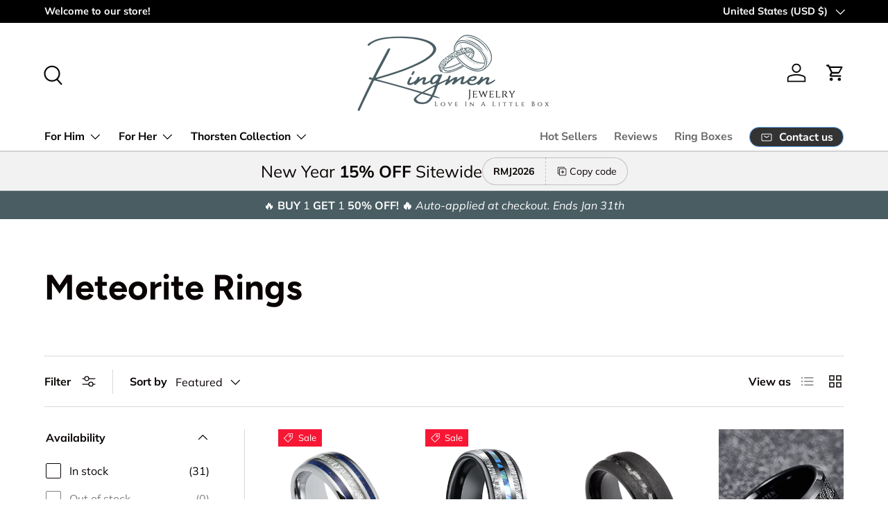

--- FILE ---
content_type: text/html; charset=utf-8
request_url: https://ringmenjewelry.com/collections/meteorite-rings
body_size: 52681
content:
<!doctype html>
<html class="no-js" lang="en" dir="ltr">
<head><meta charset="utf-8">
<meta name="viewport" content="width=device-width,initial-scale=1">
<title>Meteorite Rings &ndash; RingMen  Jewelry</title><link rel="canonical" href="https://ringmenjewelry.com/collections/meteorite-rings"><link rel="icon" href="//ringmenjewelry.com/cdn/shop/files/Minimalist_Line_Business_Logo_copy.png?crop=center&height=48&v=1746150794&width=48" type="image/png">
  <link rel="apple-touch-icon" href="//ringmenjewelry.com/cdn/shop/files/Minimalist_Line_Business_Logo_copy.png?crop=center&height=180&v=1746150794&width=180"><meta property="og:site_name" content="RingMen  Jewelry">
<meta property="og:url" content="https://ringmenjewelry.com/collections/meteorite-rings">
<meta property="og:title" content="Meteorite Rings">
<meta property="og:type" content="product.group">
<meta property="og:description" content="A wide variety of wedding bands to compliment your individual style. Add your personalization to make your ring extra special &amp; unique.  Providing high quality rings for every budget out there. Whether you are more of the classic type or adventurer we have a wedding band waiting for you."><meta property="og:image" content="http://ringmenjewelry.com/cdn/shop/collections/Y695.jpg?crop=center&height=1200&v=1643095386&width=1200">
  <meta property="og:image:secure_url" content="https://ringmenjewelry.com/cdn/shop/collections/Y695.jpg?crop=center&height=1200&v=1643095386&width=1200">
  <meta property="og:image:width" content="1500">
  <meta property="og:image:height" content="1500"><meta name="twitter:card" content="summary_large_image">
<meta name="twitter:title" content="Meteorite Rings">
<meta name="twitter:description" content="A wide variety of wedding bands to compliment your individual style. Add your personalization to make your ring extra special &amp; unique.  Providing high quality rings for every budget out there. Whether you are more of the classic type or adventurer we have a wedding band waiting for you.">
<link rel="preload" href="//ringmenjewelry.com/cdn/shop/t/31/assets/main.css?v=117877229988737664671763008916" as="style"><style data-shopify>
@font-face {
  font-family: Muli;
  font-weight: 400;
  font-style: normal;
  font-display: swap;
  src: url("//ringmenjewelry.com/cdn/fonts/muli/muli_n4.e949947cfff05efcc994b2e2db40359a04fa9a92.woff2") format("woff2"),
       url("//ringmenjewelry.com/cdn/fonts/muli/muli_n4.35355e4a0c27c9bc94d9af3f9bcb586d8229277a.woff") format("woff");
}
@font-face {
  font-family: Muli;
  font-weight: 700;
  font-style: normal;
  font-display: swap;
  src: url("//ringmenjewelry.com/cdn/fonts/muli/muli_n7.c8c44d0404947d89610714223e630c4cbe005587.woff2") format("woff2"),
       url("//ringmenjewelry.com/cdn/fonts/muli/muli_n7.4cbcffea6175d46b4d67e9408244a5b38c2ac568.woff") format("woff");
}
@font-face {
  font-family: Muli;
  font-weight: 400;
  font-style: italic;
  font-display: swap;
  src: url("//ringmenjewelry.com/cdn/fonts/muli/muli_i4.c0a1ea800bab5884ab82e4eb25a6bd25121bd08c.woff2") format("woff2"),
       url("//ringmenjewelry.com/cdn/fonts/muli/muli_i4.a6c39b1b31d876de7f99b3646461aa87120de6ed.woff") format("woff");
}
@font-face {
  font-family: Muli;
  font-weight: 700;
  font-style: italic;
  font-display: swap;
  src: url("//ringmenjewelry.com/cdn/fonts/muli/muli_i7.34eedbf231efa20bd065d55f6f71485730632c7b.woff2") format("woff2"),
       url("//ringmenjewelry.com/cdn/fonts/muli/muli_i7.2b4df846821493e68344d0b0212997d071bf38b7.woff") format("woff");
}
@font-face {
  font-family: Figtree;
  font-weight: 700;
  font-style: normal;
  font-display: swap;
  src: url("//ringmenjewelry.com/cdn/fonts/figtree/figtree_n7.2fd9bfe01586148e644724096c9d75e8c7a90e55.woff2") format("woff2"),
       url("//ringmenjewelry.com/cdn/fonts/figtree/figtree_n7.ea05de92d862f9594794ab281c4c3a67501ef5fc.woff") format("woff");
}
@font-face {
  font-family: "Nunito Sans";
  font-weight: 700;
  font-style: normal;
  font-display: swap;
  src: url("//ringmenjewelry.com/cdn/fonts/nunito_sans/nunitosans_n7.25d963ed46da26098ebeab731e90d8802d989fa5.woff2") format("woff2"),
       url("//ringmenjewelry.com/cdn/fonts/nunito_sans/nunitosans_n7.d32e3219b3d2ec82285d3027bd673efc61a996c8.woff") format("woff");
}
:root {
      --bg-color: 255 255 255 / 1.0;
      --bg-color-og: 255 255 255 / 1.0;
      --heading-color: 9 3 2;
      --text-color: 9 3 2;
      --text-color-og: 9 3 2;
      --scrollbar-color: 9 3 2;
      --link-color: 9 3 2;
      --link-color-og: 9 3 2;
      --star-color: 103 170 249;--swatch-border-color-default: 206 205 204;
        --swatch-border-color-active: 132 129 129;
        --swatch-card-size: 24px;
        --swatch-variant-picker-size: 64px;--color-scheme-1-bg: 242 242 242 / 1.0;
      --color-scheme-1-grad: ;
      --color-scheme-1-heading: 9 3 2;
      --color-scheme-1-text: 9 3 2;
      --color-scheme-1-btn-bg: 9 3 2;
      --color-scheme-1-btn-text: 255 255 255;
      --color-scheme-1-btn-bg-hover: 54 48 47;--color-scheme-2-bg: 73 93 99 / 1.0;
      --color-scheme-2-grad: ;
      --color-scheme-2-heading: 255 255 255;
      --color-scheme-2-text: 255 255 255;
      --color-scheme-2-btn-bg: 255 255 255;
      --color-scheme-2-btn-text: 9 3 2;
      --color-scheme-2-btn-bg-hover: 226 225 225;--color-scheme-3-bg: 250 200 205 / 1.0;
      --color-scheme-3-grad: ;
      --color-scheme-3-heading: 9 3 2;
      --color-scheme-3-text: 9 3 2;
      --color-scheme-3-btn-bg: 9 3 2;
      --color-scheme-3-btn-text: 255 255 255;
      --color-scheme-3-btn-bg-hover: 54 48 47;

      --drawer-bg-color: 255 255 255 / 1.0;
      --drawer-text-color: 9 3 2;

      --panel-bg-color: 242 242 242 / 1.0;
      --panel-heading-color: 9 3 2;
      --panel-text-color: 9 3 2;

      --in-stock-text-color: 44 126 63;
      --low-stock-text-color: 210 134 26;
      --very-low-stock-text-color: 180 12 28;
      --no-stock-text-color: 119 119 119;
      --no-stock-backordered-text-color: 119 119 119;

      --error-bg-color: 252 237 238;
      --error-text-color: 180 12 28;
      --success-bg-color: 232 246 234;
      --success-text-color: 44 126 63;
      --info-bg-color: 228 237 250;
      --info-text-color: 26 102 210;

      --heading-font-family: Figtree, sans-serif;
      --heading-font-style: normal;
      --heading-font-weight: 700;
      --heading-scale-start: 6;

      --navigation-font-family: "Nunito Sans", sans-serif;
      --navigation-font-style: normal;
      --navigation-font-weight: 700;--heading-text-transform: none;
--subheading-text-transform: none;
      --body-font-family: Muli, sans-serif;
      --body-font-style: normal;
      --body-font-weight: 400;
      --body-font-size: 16;

      --section-gap: 48;
      --heading-gap: calc(8 * var(--space-unit));--grid-column-gap: 20px;--btn-bg-color: 9 3 2;
      --btn-bg-hover-color: 54 48 47;
      --btn-text-color: 255 255 255;
      --btn-bg-color-og: 9 3 2;
      --btn-text-color-og: 255 255 255;
      --btn-alt-bg-color: 255 255 255;
      --btn-alt-bg-alpha: 1.0;
      --btn-alt-text-color: 9 3 2;
      --btn-border-width: 1px;
      --btn-padding-y: 12px;

      
      --btn-border-radius: 27px;
      

      --btn-lg-border-radius: 50%;
      --btn-icon-border-radius: 50%;
      --input-with-btn-inner-radius: var(--btn-border-radius);

      --input-bg-color: 255 255 255 / 1.0;
      --input-text-color: 9 3 2;
      --input-border-width: 1px;
      --input-border-radius: 26px;
      --textarea-border-radius: 12px;
      --input-border-radius: 27px;
      --input-lg-border-radius: 33px;
      --input-bg-color-diff-3: #f7f7f7;
      --input-bg-color-diff-6: #f0f0f0;

      --modal-border-radius: 4px;
      --modal-overlay-color: 0 0 0;
      --modal-overlay-opacity: 0.4;
      --drawer-border-radius: 4px;
      --overlay-border-radius: 4px;

      --custom-label-bg-color: 35 2 46 / 1.0;
      --custom-label-text-color: 255 255 255 / 1.0;--sale-label-bg-color: 247 23 53 / 1.0;
      --sale-label-text-color: 255 255 255 / 1.0;--sold-out-label-bg-color: 73 93 99 / 1.0;
      --sold-out-label-text-color: 255 255 255 / 1.0;--new-label-bg-color: 250 200 205 / 1.0;
      --new-label-text-color: 9 3 2 / 1.0;--preorder-label-bg-color: 103 170 249 / 1.0;
      --preorder-label-text-color: 255 255 255 / 1.0;

      --collection-label-color: 0 126 18 / 1.0;

      --page-width: 1260px;
      --gutter-sm: 20px;
      --gutter-md: 32px;
      --gutter-lg: 64px;

      --payment-terms-bg-color: #ffffff;

      --coll-card-bg-color: #f7f7f7;
      --coll-card-border-color: rgba(0,0,0,0);

      --card-highlight-bg-color: #F9F9F9;
      --card-highlight-text-color: 85 85 85;
      --card-highlight-border-color: #E1E1E1;
        
          --aos-animate-duration: 0.6s;
        

        
          --aos-min-width: 0;
        
      

      --reading-width: 48em;
    }

    @media (max-width: 769px) {
      :root {
        --reading-width: 36em;
      }
    }
  </style><link rel="stylesheet" href="//ringmenjewelry.com/cdn/shop/t/31/assets/main.css?v=117877229988737664671763008916">
  <script src="//ringmenjewelry.com/cdn/shop/t/31/assets/main.js?v=129661173363203103461763008917" defer="defer"></script><link rel="preload" href="//ringmenjewelry.com/cdn/fonts/muli/muli_n4.e949947cfff05efcc994b2e2db40359a04fa9a92.woff2" as="font" type="font/woff2" crossorigin fetchpriority="high"><link rel="preload" href="//ringmenjewelry.com/cdn/fonts/figtree/figtree_n7.2fd9bfe01586148e644724096c9d75e8c7a90e55.woff2" as="font" type="font/woff2" crossorigin fetchpriority="high"><script>window.performance && window.performance.mark && window.performance.mark('shopify.content_for_header.start');</script><meta name="google-site-verification" content="fMbhWCL5nvGc_hl8aUSFFJVF69i6v5oS_2LaCPtEi8A">
<meta name="facebook-domain-verification" content="rs6yeggxtp92ugl8imdwex26s30wia">
<meta name="facebook-domain-verification" content="lx1pts338b0fkp4cmomjg60d1c727x">
<meta id="shopify-digital-wallet" name="shopify-digital-wallet" content="/34999337093/digital_wallets/dialog">
<meta name="shopify-checkout-api-token" content="248778fa40c9ba205539946c92eb8396">
<meta id="in-context-paypal-metadata" data-shop-id="34999337093" data-venmo-supported="true" data-environment="production" data-locale="en_US" data-paypal-v4="true" data-currency="USD">
<link rel="alternate" type="application/atom+xml" title="Feed" href="/collections/meteorite-rings.atom" />
<link rel="next" href="/collections/meteorite-rings?page=2">
<link rel="alternate" hreflang="x-default" href="https://ringmenjewelry.com/collections/meteorite-rings">
<link rel="alternate" hreflang="en" href="https://ringmenjewelry.com/collections/meteorite-rings">
<link rel="alternate" hreflang="en-CA" href="https://ringmenjewelry.com/en-ca/collections/meteorite-rings">
<link rel="alternate" type="application/json+oembed" href="https://ringmenjewelry.com/collections/meteorite-rings.oembed">
<script async="async" src="/checkouts/internal/preloads.js?locale=en-US"></script>
<link rel="preconnect" href="https://shop.app" crossorigin="anonymous">
<script async="async" src="https://shop.app/checkouts/internal/preloads.js?locale=en-US&shop_id=34999337093" crossorigin="anonymous"></script>
<script id="apple-pay-shop-capabilities" type="application/json">{"shopId":34999337093,"countryCode":"US","currencyCode":"USD","merchantCapabilities":["supports3DS"],"merchantId":"gid:\/\/shopify\/Shop\/34999337093","merchantName":"RingMen  Jewelry","requiredBillingContactFields":["postalAddress","email","phone"],"requiredShippingContactFields":["postalAddress","email","phone"],"shippingType":"shipping","supportedNetworks":["visa","masterCard","amex","discover","elo","jcb"],"total":{"type":"pending","label":"RingMen  Jewelry","amount":"1.00"},"shopifyPaymentsEnabled":true,"supportsSubscriptions":true}</script>
<script id="shopify-features" type="application/json">{"accessToken":"248778fa40c9ba205539946c92eb8396","betas":["rich-media-storefront-analytics"],"domain":"ringmenjewelry.com","predictiveSearch":true,"shopId":34999337093,"locale":"en"}</script>
<script>var Shopify = Shopify || {};
Shopify.shop = "ringmenjewelry.myshopify.com";
Shopify.locale = "en";
Shopify.currency = {"active":"USD","rate":"1.0"};
Shopify.country = "US";
Shopify.theme = {"name":"11\/12\/2025  Enterprise","id":128743964805,"schema_name":"Enterprise","schema_version":"2.0.1","theme_store_id":1657,"role":"main"};
Shopify.theme.handle = "null";
Shopify.theme.style = {"id":null,"handle":null};
Shopify.cdnHost = "ringmenjewelry.com/cdn";
Shopify.routes = Shopify.routes || {};
Shopify.routes.root = "/";</script>
<script type="module">!function(o){(o.Shopify=o.Shopify||{}).modules=!0}(window);</script>
<script>!function(o){function n(){var o=[];function n(){o.push(Array.prototype.slice.apply(arguments))}return n.q=o,n}var t=o.Shopify=o.Shopify||{};t.loadFeatures=n(),t.autoloadFeatures=n()}(window);</script>
<script>
  window.ShopifyPay = window.ShopifyPay || {};
  window.ShopifyPay.apiHost = "shop.app\/pay";
  window.ShopifyPay.redirectState = null;
</script>
<script id="shop-js-analytics" type="application/json">{"pageType":"collection"}</script>
<script defer="defer" async type="module" src="//ringmenjewelry.com/cdn/shopifycloud/shop-js/modules/v2/client.init-shop-cart-sync_BT-GjEfc.en.esm.js"></script>
<script defer="defer" async type="module" src="//ringmenjewelry.com/cdn/shopifycloud/shop-js/modules/v2/chunk.common_D58fp_Oc.esm.js"></script>
<script defer="defer" async type="module" src="//ringmenjewelry.com/cdn/shopifycloud/shop-js/modules/v2/chunk.modal_xMitdFEc.esm.js"></script>
<script type="module">
  await import("//ringmenjewelry.com/cdn/shopifycloud/shop-js/modules/v2/client.init-shop-cart-sync_BT-GjEfc.en.esm.js");
await import("//ringmenjewelry.com/cdn/shopifycloud/shop-js/modules/v2/chunk.common_D58fp_Oc.esm.js");
await import("//ringmenjewelry.com/cdn/shopifycloud/shop-js/modules/v2/chunk.modal_xMitdFEc.esm.js");

  window.Shopify.SignInWithShop?.initShopCartSync?.({"fedCMEnabled":true,"windoidEnabled":true});

</script>
<script>
  window.Shopify = window.Shopify || {};
  if (!window.Shopify.featureAssets) window.Shopify.featureAssets = {};
  window.Shopify.featureAssets['shop-js'] = {"shop-cart-sync":["modules/v2/client.shop-cart-sync_DZOKe7Ll.en.esm.js","modules/v2/chunk.common_D58fp_Oc.esm.js","modules/v2/chunk.modal_xMitdFEc.esm.js"],"init-fed-cm":["modules/v2/client.init-fed-cm_B6oLuCjv.en.esm.js","modules/v2/chunk.common_D58fp_Oc.esm.js","modules/v2/chunk.modal_xMitdFEc.esm.js"],"shop-cash-offers":["modules/v2/client.shop-cash-offers_D2sdYoxE.en.esm.js","modules/v2/chunk.common_D58fp_Oc.esm.js","modules/v2/chunk.modal_xMitdFEc.esm.js"],"shop-login-button":["modules/v2/client.shop-login-button_QeVjl5Y3.en.esm.js","modules/v2/chunk.common_D58fp_Oc.esm.js","modules/v2/chunk.modal_xMitdFEc.esm.js"],"pay-button":["modules/v2/client.pay-button_DXTOsIq6.en.esm.js","modules/v2/chunk.common_D58fp_Oc.esm.js","modules/v2/chunk.modal_xMitdFEc.esm.js"],"shop-button":["modules/v2/client.shop-button_DQZHx9pm.en.esm.js","modules/v2/chunk.common_D58fp_Oc.esm.js","modules/v2/chunk.modal_xMitdFEc.esm.js"],"avatar":["modules/v2/client.avatar_BTnouDA3.en.esm.js"],"init-windoid":["modules/v2/client.init-windoid_CR1B-cfM.en.esm.js","modules/v2/chunk.common_D58fp_Oc.esm.js","modules/v2/chunk.modal_xMitdFEc.esm.js"],"init-shop-for-new-customer-accounts":["modules/v2/client.init-shop-for-new-customer-accounts_C_vY_xzh.en.esm.js","modules/v2/client.shop-login-button_QeVjl5Y3.en.esm.js","modules/v2/chunk.common_D58fp_Oc.esm.js","modules/v2/chunk.modal_xMitdFEc.esm.js"],"init-shop-email-lookup-coordinator":["modules/v2/client.init-shop-email-lookup-coordinator_BI7n9ZSv.en.esm.js","modules/v2/chunk.common_D58fp_Oc.esm.js","modules/v2/chunk.modal_xMitdFEc.esm.js"],"init-shop-cart-sync":["modules/v2/client.init-shop-cart-sync_BT-GjEfc.en.esm.js","modules/v2/chunk.common_D58fp_Oc.esm.js","modules/v2/chunk.modal_xMitdFEc.esm.js"],"shop-toast-manager":["modules/v2/client.shop-toast-manager_DiYdP3xc.en.esm.js","modules/v2/chunk.common_D58fp_Oc.esm.js","modules/v2/chunk.modal_xMitdFEc.esm.js"],"init-customer-accounts":["modules/v2/client.init-customer-accounts_D9ZNqS-Q.en.esm.js","modules/v2/client.shop-login-button_QeVjl5Y3.en.esm.js","modules/v2/chunk.common_D58fp_Oc.esm.js","modules/v2/chunk.modal_xMitdFEc.esm.js"],"init-customer-accounts-sign-up":["modules/v2/client.init-customer-accounts-sign-up_iGw4briv.en.esm.js","modules/v2/client.shop-login-button_QeVjl5Y3.en.esm.js","modules/v2/chunk.common_D58fp_Oc.esm.js","modules/v2/chunk.modal_xMitdFEc.esm.js"],"shop-follow-button":["modules/v2/client.shop-follow-button_CqMgW2wH.en.esm.js","modules/v2/chunk.common_D58fp_Oc.esm.js","modules/v2/chunk.modal_xMitdFEc.esm.js"],"checkout-modal":["modules/v2/client.checkout-modal_xHeaAweL.en.esm.js","modules/v2/chunk.common_D58fp_Oc.esm.js","modules/v2/chunk.modal_xMitdFEc.esm.js"],"shop-login":["modules/v2/client.shop-login_D91U-Q7h.en.esm.js","modules/v2/chunk.common_D58fp_Oc.esm.js","modules/v2/chunk.modal_xMitdFEc.esm.js"],"lead-capture":["modules/v2/client.lead-capture_BJmE1dJe.en.esm.js","modules/v2/chunk.common_D58fp_Oc.esm.js","modules/v2/chunk.modal_xMitdFEc.esm.js"],"payment-terms":["modules/v2/client.payment-terms_Ci9AEqFq.en.esm.js","modules/v2/chunk.common_D58fp_Oc.esm.js","modules/v2/chunk.modal_xMitdFEc.esm.js"]};
</script>
<script>(function() {
  var isLoaded = false;
  function asyncLoad() {
    if (isLoaded) return;
    isLoaded = true;
    var urls = ["https:\/\/embed.tawk.to\/widget-script\/5f15df2e7258dc118bee9a8f\/default.js?shop=ringmenjewelry.myshopify.com","\/\/cdn.shopify.com\/proxy\/b3e97474dcc4a2a1d5e70732775eeb446ae5329e893ab8f43e64f832fca2235b\/bingshoppingtool-t2app-prod.trafficmanager.net\/uet\/tracking_script?shop=ringmenjewelry.myshopify.com\u0026sp-cache-control=cHVibGljLCBtYXgtYWdlPTkwMA","https:\/\/loox.io\/widget\/NyWnVt0n9o\/loox.1640229403709.js?shop=ringmenjewelry.myshopify.com"];
    for (var i = 0; i < urls.length; i++) {
      var s = document.createElement('script');
      s.type = 'text/javascript';
      s.async = true;
      s.src = urls[i];
      var x = document.getElementsByTagName('script')[0];
      x.parentNode.insertBefore(s, x);
    }
  };
  if(window.attachEvent) {
    window.attachEvent('onload', asyncLoad);
  } else {
    window.addEventListener('load', asyncLoad, false);
  }
})();</script>
<script id="__st">var __st={"a":34999337093,"offset":-28800,"reqid":"26f8345d-cf80-40bc-a863-78bcbf606caf-1769094874","pageurl":"ringmenjewelry.com\/collections\/meteorite-rings","u":"2b5434f3b45b","p":"collection","rtyp":"collection","rid":190971510917};</script>
<script>window.ShopifyPaypalV4VisibilityTracking = true;</script>
<script id="captcha-bootstrap">!function(){'use strict';const t='contact',e='account',n='new_comment',o=[[t,t],['blogs',n],['comments',n],[t,'customer']],c=[[e,'customer_login'],[e,'guest_login'],[e,'recover_customer_password'],[e,'create_customer']],r=t=>t.map((([t,e])=>`form[action*='/${t}']:not([data-nocaptcha='true']) input[name='form_type'][value='${e}']`)).join(','),a=t=>()=>t?[...document.querySelectorAll(t)].map((t=>t.form)):[];function s(){const t=[...o],e=r(t);return a(e)}const i='password',u='form_key',d=['recaptcha-v3-token','g-recaptcha-response','h-captcha-response',i],f=()=>{try{return window.sessionStorage}catch{return}},m='__shopify_v',_=t=>t.elements[u];function p(t,e,n=!1){try{const o=window.sessionStorage,c=JSON.parse(o.getItem(e)),{data:r}=function(t){const{data:e,action:n}=t;return t[m]||n?{data:e,action:n}:{data:t,action:n}}(c);for(const[e,n]of Object.entries(r))t.elements[e]&&(t.elements[e].value=n);n&&o.removeItem(e)}catch(o){console.error('form repopulation failed',{error:o})}}const l='form_type',E='cptcha';function T(t){t.dataset[E]=!0}const w=window,h=w.document,L='Shopify',v='ce_forms',y='captcha';let A=!1;((t,e)=>{const n=(g='f06e6c50-85a8-45c8-87d0-21a2b65856fe',I='https://cdn.shopify.com/shopifycloud/storefront-forms-hcaptcha/ce_storefront_forms_captcha_hcaptcha.v1.5.2.iife.js',D={infoText:'Protected by hCaptcha',privacyText:'Privacy',termsText:'Terms'},(t,e,n)=>{const o=w[L][v],c=o.bindForm;if(c)return c(t,g,e,D).then(n);var r;o.q.push([[t,g,e,D],n]),r=I,A||(h.body.append(Object.assign(h.createElement('script'),{id:'captcha-provider',async:!0,src:r})),A=!0)});var g,I,D;w[L]=w[L]||{},w[L][v]=w[L][v]||{},w[L][v].q=[],w[L][y]=w[L][y]||{},w[L][y].protect=function(t,e){n(t,void 0,e),T(t)},Object.freeze(w[L][y]),function(t,e,n,w,h,L){const[v,y,A,g]=function(t,e,n){const i=e?o:[],u=t?c:[],d=[...i,...u],f=r(d),m=r(i),_=r(d.filter((([t,e])=>n.includes(e))));return[a(f),a(m),a(_),s()]}(w,h,L),I=t=>{const e=t.target;return e instanceof HTMLFormElement?e:e&&e.form},D=t=>v().includes(t);t.addEventListener('submit',(t=>{const e=I(t);if(!e)return;const n=D(e)&&!e.dataset.hcaptchaBound&&!e.dataset.recaptchaBound,o=_(e),c=g().includes(e)&&(!o||!o.value);(n||c)&&t.preventDefault(),c&&!n&&(function(t){try{if(!f())return;!function(t){const e=f();if(!e)return;const n=_(t);if(!n)return;const o=n.value;o&&e.removeItem(o)}(t);const e=Array.from(Array(32),(()=>Math.random().toString(36)[2])).join('');!function(t,e){_(t)||t.append(Object.assign(document.createElement('input'),{type:'hidden',name:u})),t.elements[u].value=e}(t,e),function(t,e){const n=f();if(!n)return;const o=[...t.querySelectorAll(`input[type='${i}']`)].map((({name:t})=>t)),c=[...d,...o],r={};for(const[a,s]of new FormData(t).entries())c.includes(a)||(r[a]=s);n.setItem(e,JSON.stringify({[m]:1,action:t.action,data:r}))}(t,e)}catch(e){console.error('failed to persist form',e)}}(e),e.submit())}));const S=(t,e)=>{t&&!t.dataset[E]&&(n(t,e.some((e=>e===t))),T(t))};for(const o of['focusin','change'])t.addEventListener(o,(t=>{const e=I(t);D(e)&&S(e,y())}));const B=e.get('form_key'),M=e.get(l),P=B&&M;t.addEventListener('DOMContentLoaded',(()=>{const t=y();if(P)for(const e of t)e.elements[l].value===M&&p(e,B);[...new Set([...A(),...v().filter((t=>'true'===t.dataset.shopifyCaptcha))])].forEach((e=>S(e,t)))}))}(h,new URLSearchParams(w.location.search),n,t,e,['guest_login'])})(!0,!0)}();</script>
<script integrity="sha256-4kQ18oKyAcykRKYeNunJcIwy7WH5gtpwJnB7kiuLZ1E=" data-source-attribution="shopify.loadfeatures" defer="defer" src="//ringmenjewelry.com/cdn/shopifycloud/storefront/assets/storefront/load_feature-a0a9edcb.js" crossorigin="anonymous"></script>
<script crossorigin="anonymous" defer="defer" src="//ringmenjewelry.com/cdn/shopifycloud/storefront/assets/shopify_pay/storefront-65b4c6d7.js?v=20250812"></script>
<script data-source-attribution="shopify.dynamic_checkout.dynamic.init">var Shopify=Shopify||{};Shopify.PaymentButton=Shopify.PaymentButton||{isStorefrontPortableWallets:!0,init:function(){window.Shopify.PaymentButton.init=function(){};var t=document.createElement("script");t.src="https://ringmenjewelry.com/cdn/shopifycloud/portable-wallets/latest/portable-wallets.en.js",t.type="module",document.head.appendChild(t)}};
</script>
<script data-source-attribution="shopify.dynamic_checkout.buyer_consent">
  function portableWalletsHideBuyerConsent(e){var t=document.getElementById("shopify-buyer-consent"),n=document.getElementById("shopify-subscription-policy-button");t&&n&&(t.classList.add("hidden"),t.setAttribute("aria-hidden","true"),n.removeEventListener("click",e))}function portableWalletsShowBuyerConsent(e){var t=document.getElementById("shopify-buyer-consent"),n=document.getElementById("shopify-subscription-policy-button");t&&n&&(t.classList.remove("hidden"),t.removeAttribute("aria-hidden"),n.addEventListener("click",e))}window.Shopify?.PaymentButton&&(window.Shopify.PaymentButton.hideBuyerConsent=portableWalletsHideBuyerConsent,window.Shopify.PaymentButton.showBuyerConsent=portableWalletsShowBuyerConsent);
</script>
<script data-source-attribution="shopify.dynamic_checkout.cart.bootstrap">document.addEventListener("DOMContentLoaded",(function(){function t(){return document.querySelector("shopify-accelerated-checkout-cart, shopify-accelerated-checkout")}if(t())Shopify.PaymentButton.init();else{new MutationObserver((function(e,n){t()&&(Shopify.PaymentButton.init(),n.disconnect())})).observe(document.body,{childList:!0,subtree:!0})}}));
</script>
<link id="shopify-accelerated-checkout-styles" rel="stylesheet" media="screen" href="https://ringmenjewelry.com/cdn/shopifycloud/portable-wallets/latest/accelerated-checkout-backwards-compat.css" crossorigin="anonymous">
<style id="shopify-accelerated-checkout-cart">
        #shopify-buyer-consent {
  margin-top: 1em;
  display: inline-block;
  width: 100%;
}

#shopify-buyer-consent.hidden {
  display: none;
}

#shopify-subscription-policy-button {
  background: none;
  border: none;
  padding: 0;
  text-decoration: underline;
  font-size: inherit;
  cursor: pointer;
}

#shopify-subscription-policy-button::before {
  box-shadow: none;
}

      </style>
<script id="sections-script" data-sections="header,footer" defer="defer" src="//ringmenjewelry.com/cdn/shop/t/31/compiled_assets/scripts.js?v=2898"></script>
<script>window.performance && window.performance.mark && window.performance.mark('shopify.content_for_header.end');</script>
<script src="//ringmenjewelry.com/cdn/shop/t/31/assets/blur-messages.js?v=98620774460636405321763008905" defer="defer"></script>
    <script src="//ringmenjewelry.com/cdn/shop/t/31/assets/animate-on-scroll.js?v=15249566486942820451763008903" defer="defer"></script>
    <link rel="stylesheet" href="//ringmenjewelry.com/cdn/shop/t/31/assets/animate-on-scroll.css?v=116194678796051782541763008903">
  

  <script>document.documentElement.className = document.documentElement.className.replace('no-js', 'js');</script><!-- CC Custom Head Start --><!-- CC Custom Head End --><!-- BEGIN app block: shopify://apps/zepto-product-personalizer/blocks/product_personalizer_main/7411210d-7b32-4c09-9455-e129e3be4729 -->
<!-- BEGIN app snippet: zepto_common --><script>
var pplr_cart = {"note":null,"attributes":{},"original_total_price":0,"total_price":0,"total_discount":0,"total_weight":0.0,"item_count":0,"items":[],"requires_shipping":false,"currency":"USD","items_subtotal_price":0,"cart_level_discount_applications":[],"checkout_charge_amount":0};
var pplr_shop_currency = "USD";
var pplr_enabled_currencies_size = 97;
var pplr_money_formate = "${{amount}}";
var pplr_manual_theme_selector=["CartCount span","tr:has([name*=updates]) , .cart__table-row , .cart-drawer__item , .cart-item , .ajaxcart__row , .ajaxcart__product , [data-products]  .cart__item , .CartItem , .cart__row.cart-item:not(.ajaxcart_row) , .cart__row.responsive-table__row , .mini-products-list .item , .cart-product-item , .cart-product , .product-id.item-row , .cart-summary-item-container , .cart-item.cf , .js_cart_item , .cart__card","tr img:first,.cart-drawer__options , .cart-item__image ,  .AspectRatio img",".line-item__title, .meta span,.cart-drawer__options:last-of-type , .cart-drawer__item-properties , .cart__properties , .CartItem__PropertyList , .cart__item-meta .cart__product-properties , .properties , .item-details h6 small",".cart__item--price .cart__price , .CartItem__Price , .cart-collateral .price , .cart-summary-item__price-current , .cart_price .transcy-money , .bcpo-cart-item-original-price  ,  .final-price , .price-box span , .saso-cart-item-price  , .cart-drawer__item-price-container .cart-item__price , .cart-drawer__price .cart-item__original-price",".grid__item.one-half.text-right , .ajaxcart__price , .ajaxcart_product-price , .saso-cart-item-line-price , .cart__price .money , .bcpo-cart-item-original-line-price , .cart__item-total ,  .cart-item-total .money , .cart--total .price",".pplr_item_remove",".ajaxcart__qty , .PageContent , #CartContainer , .cart-summary-item__quantity , .nt_fk_canvas , .cart__cell--quantity , #mainContent , .cart-drawer__content , .cart__table tbody",".header__cart-price-bubble span[data-cart-price-bubble] , .cart-drawer__subtotal-value , .cart-drawer__subtotal-number , .ajaxcart__subtotal .grid .grid__item.one-third.text-right , .ajaxcart__subtotal , .cart__footer__value[data-cart-final] , .text-right.price.price--amount .price ,  .cart__item-sub div[data-subtotal] , .cart-cost .money , .cart__subtotal .money , .amount .theme-money , .cart_tot_price .transcy-money , .cart__total__money , .cart-subtotal__price , .cart__subtotal , .cart__subtotal-price .wcp-original-cart-total , #CartCost","form[action*=cart] [name=checkout]","Click To View Image"];
</script>
<script defer src="//cdn-zeptoapps.com/product-personalizer/pplr_common.js?v=22" ></script><!-- END app snippet -->

<!-- END app block --><!-- BEGIN app block: shopify://apps/instafeed/blocks/head-block/c447db20-095d-4a10-9725-b5977662c9d5 --><link rel="preconnect" href="https://cdn.nfcube.com/">
<link rel="preconnect" href="https://scontent.cdninstagram.com/">


  <script>
    document.addEventListener('DOMContentLoaded', function () {
      let instafeedScript = document.createElement('script');

      
        instafeedScript.src = 'https://cdn.nfcube.com/instafeed-07ad4417c739f264cef6ef94d24ac4ac.js';
      

      document.body.appendChild(instafeedScript);
    });
  </script>





<!-- END app block --><script src="https://cdn.shopify.com/extensions/019b7cd0-6587-73c3-9937-bcc2249fa2c4/lb-upsell-227/assets/lb-selleasy.js" type="text/javascript" defer="defer"></script>
<link href="https://monorail-edge.shopifysvc.com" rel="dns-prefetch">
<script>(function(){if ("sendBeacon" in navigator && "performance" in window) {try {var session_token_from_headers = performance.getEntriesByType('navigation')[0].serverTiming.find(x => x.name == '_s').description;} catch {var session_token_from_headers = undefined;}var session_cookie_matches = document.cookie.match(/_shopify_s=([^;]*)/);var session_token_from_cookie = session_cookie_matches && session_cookie_matches.length === 2 ? session_cookie_matches[1] : "";var session_token = session_token_from_headers || session_token_from_cookie || "";function handle_abandonment_event(e) {var entries = performance.getEntries().filter(function(entry) {return /monorail-edge.shopifysvc.com/.test(entry.name);});if (!window.abandonment_tracked && entries.length === 0) {window.abandonment_tracked = true;var currentMs = Date.now();var navigation_start = performance.timing.navigationStart;var payload = {shop_id: 34999337093,url: window.location.href,navigation_start,duration: currentMs - navigation_start,session_token,page_type: "collection"};window.navigator.sendBeacon("https://monorail-edge.shopifysvc.com/v1/produce", JSON.stringify({schema_id: "online_store_buyer_site_abandonment/1.1",payload: payload,metadata: {event_created_at_ms: currentMs,event_sent_at_ms: currentMs}}));}}window.addEventListener('pagehide', handle_abandonment_event);}}());</script>
<script id="web-pixels-manager-setup">(function e(e,d,r,n,o){if(void 0===o&&(o={}),!Boolean(null===(a=null===(i=window.Shopify)||void 0===i?void 0:i.analytics)||void 0===a?void 0:a.replayQueue)){var i,a;window.Shopify=window.Shopify||{};var t=window.Shopify;t.analytics=t.analytics||{};var s=t.analytics;s.replayQueue=[],s.publish=function(e,d,r){return s.replayQueue.push([e,d,r]),!0};try{self.performance.mark("wpm:start")}catch(e){}var l=function(){var e={modern:/Edge?\/(1{2}[4-9]|1[2-9]\d|[2-9]\d{2}|\d{4,})\.\d+(\.\d+|)|Firefox\/(1{2}[4-9]|1[2-9]\d|[2-9]\d{2}|\d{4,})\.\d+(\.\d+|)|Chrom(ium|e)\/(9{2}|\d{3,})\.\d+(\.\d+|)|(Maci|X1{2}).+ Version\/(15\.\d+|(1[6-9]|[2-9]\d|\d{3,})\.\d+)([,.]\d+|)( \(\w+\)|)( Mobile\/\w+|) Safari\/|Chrome.+OPR\/(9{2}|\d{3,})\.\d+\.\d+|(CPU[ +]OS|iPhone[ +]OS|CPU[ +]iPhone|CPU IPhone OS|CPU iPad OS)[ +]+(15[._]\d+|(1[6-9]|[2-9]\d|\d{3,})[._]\d+)([._]\d+|)|Android:?[ /-](13[3-9]|1[4-9]\d|[2-9]\d{2}|\d{4,})(\.\d+|)(\.\d+|)|Android.+Firefox\/(13[5-9]|1[4-9]\d|[2-9]\d{2}|\d{4,})\.\d+(\.\d+|)|Android.+Chrom(ium|e)\/(13[3-9]|1[4-9]\d|[2-9]\d{2}|\d{4,})\.\d+(\.\d+|)|SamsungBrowser\/([2-9]\d|\d{3,})\.\d+/,legacy:/Edge?\/(1[6-9]|[2-9]\d|\d{3,})\.\d+(\.\d+|)|Firefox\/(5[4-9]|[6-9]\d|\d{3,})\.\d+(\.\d+|)|Chrom(ium|e)\/(5[1-9]|[6-9]\d|\d{3,})\.\d+(\.\d+|)([\d.]+$|.*Safari\/(?![\d.]+ Edge\/[\d.]+$))|(Maci|X1{2}).+ Version\/(10\.\d+|(1[1-9]|[2-9]\d|\d{3,})\.\d+)([,.]\d+|)( \(\w+\)|)( Mobile\/\w+|) Safari\/|Chrome.+OPR\/(3[89]|[4-9]\d|\d{3,})\.\d+\.\d+|(CPU[ +]OS|iPhone[ +]OS|CPU[ +]iPhone|CPU IPhone OS|CPU iPad OS)[ +]+(10[._]\d+|(1[1-9]|[2-9]\d|\d{3,})[._]\d+)([._]\d+|)|Android:?[ /-](13[3-9]|1[4-9]\d|[2-9]\d{2}|\d{4,})(\.\d+|)(\.\d+|)|Mobile Safari.+OPR\/([89]\d|\d{3,})\.\d+\.\d+|Android.+Firefox\/(13[5-9]|1[4-9]\d|[2-9]\d{2}|\d{4,})\.\d+(\.\d+|)|Android.+Chrom(ium|e)\/(13[3-9]|1[4-9]\d|[2-9]\d{2}|\d{4,})\.\d+(\.\d+|)|Android.+(UC? ?Browser|UCWEB|U3)[ /]?(15\.([5-9]|\d{2,})|(1[6-9]|[2-9]\d|\d{3,})\.\d+)\.\d+|SamsungBrowser\/(5\.\d+|([6-9]|\d{2,})\.\d+)|Android.+MQ{2}Browser\/(14(\.(9|\d{2,})|)|(1[5-9]|[2-9]\d|\d{3,})(\.\d+|))(\.\d+|)|K[Aa][Ii]OS\/(3\.\d+|([4-9]|\d{2,})\.\d+)(\.\d+|)/},d=e.modern,r=e.legacy,n=navigator.userAgent;return n.match(d)?"modern":n.match(r)?"legacy":"unknown"}(),u="modern"===l?"modern":"legacy",c=(null!=n?n:{modern:"",legacy:""})[u],f=function(e){return[e.baseUrl,"/wpm","/b",e.hashVersion,"modern"===e.buildTarget?"m":"l",".js"].join("")}({baseUrl:d,hashVersion:r,buildTarget:u}),m=function(e){var d=e.version,r=e.bundleTarget,n=e.surface,o=e.pageUrl,i=e.monorailEndpoint;return{emit:function(e){var a=e.status,t=e.errorMsg,s=(new Date).getTime(),l=JSON.stringify({metadata:{event_sent_at_ms:s},events:[{schema_id:"web_pixels_manager_load/3.1",payload:{version:d,bundle_target:r,page_url:o,status:a,surface:n,error_msg:t},metadata:{event_created_at_ms:s}}]});if(!i)return console&&console.warn&&console.warn("[Web Pixels Manager] No Monorail endpoint provided, skipping logging."),!1;try{return self.navigator.sendBeacon.bind(self.navigator)(i,l)}catch(e){}var u=new XMLHttpRequest;try{return u.open("POST",i,!0),u.setRequestHeader("Content-Type","text/plain"),u.send(l),!0}catch(e){return console&&console.warn&&console.warn("[Web Pixels Manager] Got an unhandled error while logging to Monorail."),!1}}}}({version:r,bundleTarget:l,surface:e.surface,pageUrl:self.location.href,monorailEndpoint:e.monorailEndpoint});try{o.browserTarget=l,function(e){var d=e.src,r=e.async,n=void 0===r||r,o=e.onload,i=e.onerror,a=e.sri,t=e.scriptDataAttributes,s=void 0===t?{}:t,l=document.createElement("script"),u=document.querySelector("head"),c=document.querySelector("body");if(l.async=n,l.src=d,a&&(l.integrity=a,l.crossOrigin="anonymous"),s)for(var f in s)if(Object.prototype.hasOwnProperty.call(s,f))try{l.dataset[f]=s[f]}catch(e){}if(o&&l.addEventListener("load",o),i&&l.addEventListener("error",i),u)u.appendChild(l);else{if(!c)throw new Error("Did not find a head or body element to append the script");c.appendChild(l)}}({src:f,async:!0,onload:function(){if(!function(){var e,d;return Boolean(null===(d=null===(e=window.Shopify)||void 0===e?void 0:e.analytics)||void 0===d?void 0:d.initialized)}()){var d=window.webPixelsManager.init(e)||void 0;if(d){var r=window.Shopify.analytics;r.replayQueue.forEach((function(e){var r=e[0],n=e[1],o=e[2];d.publishCustomEvent(r,n,o)})),r.replayQueue=[],r.publish=d.publishCustomEvent,r.visitor=d.visitor,r.initialized=!0}}},onerror:function(){return m.emit({status:"failed",errorMsg:"".concat(f," has failed to load")})},sri:function(e){var d=/^sha384-[A-Za-z0-9+/=]+$/;return"string"==typeof e&&d.test(e)}(c)?c:"",scriptDataAttributes:o}),m.emit({status:"loading"})}catch(e){m.emit({status:"failed",errorMsg:(null==e?void 0:e.message)||"Unknown error"})}}})({shopId: 34999337093,storefrontBaseUrl: "https://ringmenjewelry.com",extensionsBaseUrl: "https://extensions.shopifycdn.com/cdn/shopifycloud/web-pixels-manager",monorailEndpoint: "https://monorail-edge.shopifysvc.com/unstable/produce_batch",surface: "storefront-renderer",enabledBetaFlags: ["2dca8a86"],webPixelsConfigList: [{"id":"615874693","configuration":"{\"ti\":\"56260019\",\"endpoint\":\"https:\/\/bat.bing.com\/action\/0\"}","eventPayloadVersion":"v1","runtimeContext":"STRICT","scriptVersion":"5ee93563fe31b11d2d65e2f09a5229dc","type":"APP","apiClientId":2997493,"privacyPurposes":["ANALYTICS","MARKETING","SALE_OF_DATA"],"dataSharingAdjustments":{"protectedCustomerApprovalScopes":["read_customer_personal_data"]}},{"id":"241598597","configuration":"{\"config\":\"{\\\"pixel_id\\\":\\\"G-3N66R17GPB\\\",\\\"google_tag_ids\\\":[\\\"G-3N66R17GPB\\\",\\\"AW-609482268\\\",\\\"GT-T53RHBC\\\"],\\\"target_country\\\":\\\"US\\\",\\\"gtag_events\\\":[{\\\"type\\\":\\\"begin_checkout\\\",\\\"action_label\\\":[\\\"G-3N66R17GPB\\\",\\\"AW-609482268\\\/cE2rCNS-htkBEJzsz6IC\\\"]},{\\\"type\\\":\\\"search\\\",\\\"action_label\\\":[\\\"G-3N66R17GPB\\\",\\\"AW-609482268\\\/oHB8CNe-htkBEJzsz6IC\\\"]},{\\\"type\\\":\\\"view_item\\\",\\\"action_label\\\":[\\\"G-3N66R17GPB\\\",\\\"AW-609482268\\\/PzamCM6-htkBEJzsz6IC\\\",\\\"MC-E9TY7YHQYF\\\"]},{\\\"type\\\":\\\"purchase\\\",\\\"action_label\\\":[\\\"G-3N66R17GPB\\\",\\\"AW-609482268\\\/GC3iCMu-htkBEJzsz6IC\\\",\\\"MC-E9TY7YHQYF\\\"]},{\\\"type\\\":\\\"page_view\\\",\\\"action_label\\\":[\\\"G-3N66R17GPB\\\",\\\"AW-609482268\\\/HnaHCMi-htkBEJzsz6IC\\\",\\\"MC-E9TY7YHQYF\\\"]},{\\\"type\\\":\\\"add_payment_info\\\",\\\"action_label\\\":[\\\"G-3N66R17GPB\\\",\\\"AW-609482268\\\/his7CNq-htkBEJzsz6IC\\\"]},{\\\"type\\\":\\\"add_to_cart\\\",\\\"action_label\\\":[\\\"G-3N66R17GPB\\\",\\\"AW-609482268\\\/QSnBCNG-htkBEJzsz6IC\\\"]}],\\\"enable_monitoring_mode\\\":false}\"}","eventPayloadVersion":"v1","runtimeContext":"OPEN","scriptVersion":"b2a88bafab3e21179ed38636efcd8a93","type":"APP","apiClientId":1780363,"privacyPurposes":[],"dataSharingAdjustments":{"protectedCustomerApprovalScopes":["read_customer_address","read_customer_email","read_customer_name","read_customer_personal_data","read_customer_phone"]}},{"id":"192577669","configuration":"{\"pixelCode\":\"CL62S23C77UDF3GJ9P1G\"}","eventPayloadVersion":"v1","runtimeContext":"STRICT","scriptVersion":"22e92c2ad45662f435e4801458fb78cc","type":"APP","apiClientId":4383523,"privacyPurposes":["ANALYTICS","MARKETING","SALE_OF_DATA"],"dataSharingAdjustments":{"protectedCustomerApprovalScopes":["read_customer_address","read_customer_email","read_customer_name","read_customer_personal_data","read_customer_phone"]}},{"id":"145457285","configuration":"{\"accountID\":\"selleasy-metrics-track\"}","eventPayloadVersion":"v1","runtimeContext":"STRICT","scriptVersion":"5aac1f99a8ca74af74cea751ede503d2","type":"APP","apiClientId":5519923,"privacyPurposes":[],"dataSharingAdjustments":{"protectedCustomerApprovalScopes":["read_customer_email","read_customer_name","read_customer_personal_data"]}},{"id":"86573189","configuration":"{\"pixel_id\":\"1145628526172892\",\"pixel_type\":\"facebook_pixel\",\"metaapp_system_user_token\":\"-\"}","eventPayloadVersion":"v1","runtimeContext":"OPEN","scriptVersion":"ca16bc87fe92b6042fbaa3acc2fbdaa6","type":"APP","apiClientId":2329312,"privacyPurposes":["ANALYTICS","MARKETING","SALE_OF_DATA"],"dataSharingAdjustments":{"protectedCustomerApprovalScopes":["read_customer_address","read_customer_email","read_customer_name","read_customer_personal_data","read_customer_phone"]}},{"id":"51216517","configuration":"{\"tagID\":\"2612846122520\"}","eventPayloadVersion":"v1","runtimeContext":"STRICT","scriptVersion":"18031546ee651571ed29edbe71a3550b","type":"APP","apiClientId":3009811,"privacyPurposes":["ANALYTICS","MARKETING","SALE_OF_DATA"],"dataSharingAdjustments":{"protectedCustomerApprovalScopes":["read_customer_address","read_customer_email","read_customer_name","read_customer_personal_data","read_customer_phone"]}},{"id":"28901509","eventPayloadVersion":"v1","runtimeContext":"LAX","scriptVersion":"1","type":"CUSTOM","privacyPurposes":["MARKETING"],"name":"Meta pixel (migrated)"},{"id":"shopify-app-pixel","configuration":"{}","eventPayloadVersion":"v1","runtimeContext":"STRICT","scriptVersion":"0450","apiClientId":"shopify-pixel","type":"APP","privacyPurposes":["ANALYTICS","MARKETING"]},{"id":"shopify-custom-pixel","eventPayloadVersion":"v1","runtimeContext":"LAX","scriptVersion":"0450","apiClientId":"shopify-pixel","type":"CUSTOM","privacyPurposes":["ANALYTICS","MARKETING"]}],isMerchantRequest: false,initData: {"shop":{"name":"RingMen  Jewelry","paymentSettings":{"currencyCode":"USD"},"myshopifyDomain":"ringmenjewelry.myshopify.com","countryCode":"US","storefrontUrl":"https:\/\/ringmenjewelry.com"},"customer":null,"cart":null,"checkout":null,"productVariants":[],"purchasingCompany":null},},"https://ringmenjewelry.com/cdn","fcfee988w5aeb613cpc8e4bc33m6693e112",{"modern":"","legacy":""},{"shopId":"34999337093","storefrontBaseUrl":"https:\/\/ringmenjewelry.com","extensionBaseUrl":"https:\/\/extensions.shopifycdn.com\/cdn\/shopifycloud\/web-pixels-manager","surface":"storefront-renderer","enabledBetaFlags":"[\"2dca8a86\"]","isMerchantRequest":"false","hashVersion":"fcfee988w5aeb613cpc8e4bc33m6693e112","publish":"custom","events":"[[\"page_viewed\",{}],[\"collection_viewed\",{\"collection\":{\"id\":\"190971510917\",\"title\":\"Meteorite Rings\",\"productVariants\":[{\"price\":{\"amount\":179.0,\"currencyCode\":\"USD\"},\"product\":{\"title\":\"8mm - Mens Domed Tungsten Meteorite Ring, W\/ Lapis Lazuli Inlay\",\"vendor\":\"Ringmen Jewelry\",\"id\":\"6652207071365\",\"untranslatedTitle\":\"8mm - Mens Domed Tungsten Meteorite Ring, W\/ Lapis Lazuli Inlay\",\"url\":\"\/products\/8mm-mens-domed-tungsten-meteorite-ring-w-lapis-lazuli-inlay\",\"type\":\"Mens and Womens\"},\"id\":\"41454011842693\",\"image\":{\"src\":\"\/\/ringmenjewelry.com\/cdn\/shop\/products\/Ringmen_Jewelry_16.jpg?v=1653475210\"},\"sku\":\"RM-032-8mm\",\"title\":\"6 \/ Silver Blue Lapis \/ Tungsten Carbide\",\"untranslatedTitle\":\"6 \/ Silver Blue Lapis \/ Tungsten Carbide\"},{\"price\":{\"amount\":179.0,\"currencyCode\":\"USD\"},\"product\":{\"title\":\"8mm - Mens Domed Tungsten Meteorite Ring, W\/ Abalone Shell Inlay\",\"vendor\":\"Ringmen Jewelry\",\"id\":\"6667465556101\",\"untranslatedTitle\":\"8mm - Mens Domed Tungsten Meteorite Ring, W\/ Abalone Shell Inlay\",\"url\":\"\/products\/8mm-mens-domed-tungsten-meteorite-ring-w-lapis-lazuli-inlayn\",\"type\":\"Mens and Womens\"},\"id\":\"40045913538693\",\"image\":{\"src\":\"\/\/ringmenjewelry.com\/cdn\/shop\/products\/610Ivv2dihS._AC_UY695.jpg?v=1648633987\"},\"sku\":\"RM-014-8mm\",\"title\":\"6 \/ Black \/ Tungsten Carbide\",\"untranslatedTitle\":\"6 \/ Black \/ Tungsten Carbide\"},{\"price\":{\"amount\":149.88,\"currencyCode\":\"USD\"},\"product\":{\"title\":\"8mm - Tungsten Meteorite Ring, Black sandblasted wedding Ring,\",\"vendor\":\"Ringmen Jewelry\",\"id\":\"6653264527493\",\"untranslatedTitle\":\"8mm - Tungsten Meteorite Ring, Black sandblasted wedding Ring,\",\"url\":\"\/products\/8mm-tungsten-meteorite-ring-black-sandblasted-wedding-ring\",\"type\":\"Mens and Womens\"},\"id\":\"39661582614661\",\"image\":{\"src\":\"\/\/ringmenjewelry.com\/cdn\/shop\/products\/Ringmen_Jewelry_15.jpg?v=1653475315\"},\"sku\":\"RM-049-8mm\",\"title\":\"6 \/ Black \/ Tungsten Carbide\",\"untranslatedTitle\":\"6 \/ Black \/ Tungsten Carbide\"},{\"price\":{\"amount\":129.88,\"currencyCode\":\"USD\"},\"product\":{\"title\":\"8mm - Tungsten wedding Rings W\/ Black Meteorite Inlay Beveled Edges\",\"vendor\":\"Ringmen Jewelry\",\"id\":\"6653110157445\",\"untranslatedTitle\":\"8mm - Tungsten wedding Rings W\/ Black Meteorite Inlay Beveled Edges\",\"url\":\"\/products\/8mm-tungsten-wedding-rings-w-black-meteorite-inlay-beveled-edges\",\"type\":\"Rings\"},\"id\":\"40205273628805\",\"image\":{\"src\":\"\/\/ringmenjewelry.com\/cdn\/shop\/products\/Y695.jpg?v=1683342684\"},\"sku\":\"RM-065-8mm\",\"title\":\"6 \/ Black \/ Tungsten Carbide\",\"untranslatedTitle\":\"6 \/ Black \/ Tungsten Carbide\"},{\"price\":{\"amount\":129.88,\"currencyCode\":\"USD\"},\"product\":{\"title\":\"8mm Black Meteorite Tungsten Carbide Wedding Ring\",\"vendor\":\"Ringmen Jewelry\",\"id\":\"4707572383877\",\"untranslatedTitle\":\"8mm Black Meteorite Tungsten Carbide Wedding Ring\",\"url\":\"\/products\/black-meteorite-wedding-band-tungsten-wedding-band-meteorite-engagement-ring-tungsten-wedding-ring-brushed-silver-dome-ring-8mm\",\"type\":\"Rings\"},\"id\":\"32935274184837\",\"image\":{\"src\":\"\/\/ringmenjewelry.com\/cdn\/shop\/products\/JD_01_02_20_TR626.jpg?v=1762530876\"},\"sku\":\"626-TR-8mm\",\"title\":\"7 \/ Silver \/ Tungsten Carbide\",\"untranslatedTitle\":\"7 \/ Silver \/ Tungsten Carbide\"},{\"price\":{\"amount\":149.88,\"currencyCode\":\"USD\"},\"product\":{\"title\":\"8mm - Rose Gold Tungsten Carbide Brushed Ring With Meteorite Inlay\",\"vendor\":\"Ringmen Jewelry\",\"id\":\"4707475030149\",\"untranslatedTitle\":\"8mm - Rose Gold Tungsten Carbide Brushed Ring With Meteorite Inlay\",\"url\":\"\/products\/rose-gold-meteorite-wedding-band-tungsten-wedding-band-meteorite-engagement-ring-tungsten-wedding-ring-brushed-rose-gold-dome-ring-8mm\",\"type\":\"Rings\"},\"id\":\"32934856196229\",\"image\":{\"src\":\"\/\/ringmenjewelry.com\/cdn\/shop\/products\/JD_01_02_20_TR625.jpg?v=1762526724\"},\"sku\":\"625-TR-8MM\",\"title\":\"7 \/ Rose Gold \/ Tungsten Carbide\",\"untranslatedTitle\":\"7 \/ Rose Gold \/ Tungsten Carbide\"},{\"price\":{\"amount\":139.88,\"currencyCode\":\"USD\"},\"product\":{\"title\":\"8mm - Tungsten Rose Gold \u0026 Black Meteorite Wedding Band, Wedding Band, Meteorite Inlay,\",\"vendor\":\"Ringmen Jewelry\",\"id\":\"4707476635781\",\"untranslatedTitle\":\"8mm - Tungsten Rose Gold \u0026 Black Meteorite Wedding Band, Wedding Band, Meteorite Inlay,\",\"url\":\"\/products\/rose-gold-meteorite-wedding-band-tungsten-wedding-band-dome-shape-black-with-meteorite-inlay-mens-and-womens-comfort-fit-ring-8mm\",\"type\":\"Rings\"},\"id\":\"32934861242501\",\"image\":{\"src\":\"\/\/ringmenjewelry.com\/cdn\/shop\/products\/JD_01_02_20_TR630.jpg?v=1762526729\"},\"sku\":\"630-TR-8MM\",\"title\":\"7 \/ Rose Gold \u0026 Black \/ Tungsten Carbide\",\"untranslatedTitle\":\"7 \/ Rose Gold \u0026 Black \/ Tungsten Carbide\"},{\"price\":{\"amount\":149.88,\"currencyCode\":\"USD\"},\"product\":{\"title\":\"8mm - Tungsten Wedding Band, Antler Meteorite Inlay, Man \u0026 Women, Tungsten Ring\",\"vendor\":\"Ringmen Jewelry\",\"id\":\"4707572744325\",\"untranslatedTitle\":\"8mm - Tungsten Wedding Band, Antler Meteorite Inlay, Man \u0026 Women, Tungsten Ring\",\"url\":\"\/products\/tungsten-wedding-band-mens-tungsten-ring-deer-antler-ring-meteorite-deer-antler-inlay-man-women-deer-antler-inlay-wedding-ring-8mm\",\"type\":\"Rings\"},\"id\":\"32935278510213\",\"image\":{\"src\":\"\/\/ringmenjewelry.com\/cdn\/shop\/files\/100.jpg?v=1762530876\"},\"sku\":\"RM-068-8mm\",\"title\":\"7 \/ Silver \/ Tungsten Carbide\",\"untranslatedTitle\":\"7 \/ Silver \/ Tungsten Carbide\"},{\"price\":{\"amount\":149.88,\"currencyCode\":\"USD\"},\"product\":{\"title\":\"8MM- Tungsten Wedding Band, Meteorite \u0026 Koa Wood, Gold Wedding Ring\",\"vendor\":\"Ringmen Jewelry\",\"id\":\"4707479584901\",\"untranslatedTitle\":\"8MM- Tungsten Wedding Band, Meteorite \u0026 Koa Wood, Gold Wedding Ring\",\"url\":\"\/products\/tungsten-wedding-band-meteorite-koa-wood-gold-wedding-ring-tungsten-band-mens-tungsten-ring-personalized-ring-engagement-ring-8mm\",\"type\":\"Rings\"},\"id\":\"32934868582533\",\"image\":{\"src\":\"\/\/ringmenjewelry.com\/cdn\/shop\/files\/RMJPHOTOS1450.jpg?v=1762526739\"},\"sku\":\"RM-017-8MM\",\"title\":\"6 \/ Gold \/ Tungsten carbide\",\"untranslatedTitle\":\"6 \/ Gold \/ Tungsten carbide\"},{\"price\":{\"amount\":149.77,\"currencyCode\":\"USD\"},\"product\":{\"title\":\"6mm Tungsten Carbide Meteorite Wedding Band, Koa Wood Ring, Arrow Ring\",\"vendor\":\"Ringmen Jewelry\",\"id\":\"6653127295109\",\"untranslatedTitle\":\"6mm Tungsten Carbide Meteorite Wedding Band, Koa Wood Ring, Arrow Ring\",\"url\":\"\/products\/meteorite-wedding-band-koa-wood-ring-mens-tungsten-wedding-band-meteorite-engagement-ring-arrow-ring-wood-inlay-wedding-ring-6mm\",\"type\":\"Mens and Womens\"},\"id\":\"39661136543877\",\"image\":{\"src\":\"\/\/ringmenjewelry.com\/cdn\/shop\/products\/1Ringmen_Jewelry_17.jpg?v=1653476015\"},\"sku\":\"RM-020-6MM\",\"title\":\"5.5 \/ Black \/ Tungsten Carbide\",\"untranslatedTitle\":\"5.5 \/ Black \/ Tungsten Carbide\"},{\"price\":{\"amount\":149.77,\"currencyCode\":\"USD\"},\"product\":{\"title\":\"8mm Tungsten Carbide Meteorite Wedding Band, Koa Wood Ring, Arrow Ring\",\"vendor\":\"Ringmen Jewelry\",\"id\":\"4707552690309\",\"untranslatedTitle\":\"8mm Tungsten Carbide Meteorite Wedding Band, Koa Wood Ring, Arrow Ring\",\"url\":\"\/products\/meteorite-wedding-band-koa-wood-ring-mens-tungsten-wedding-band-meteorite-engagement-ring-arrow-ring-wood-inlay-wedding-ring-8mm\",\"type\":\"Mens and Womens\"},\"id\":\"32935157530757\",\"image\":{\"src\":\"\/\/ringmenjewelry.com\/cdn\/shop\/products\/Ringmen_Jewelry_17.jpg?v=1762526961\"},\"sku\":\"RM-021-8MM\",\"title\":\"6 \/ Black \/ Tungsten Carbide\",\"untranslatedTitle\":\"6 \/ Black \/ Tungsten Carbide\"},{\"price\":{\"amount\":159.88,\"currencyCode\":\"USD\"},\"product\":{\"title\":\"6mm- ROSE GOLD TUNGSTEN ARROW RING W\/ BLUE LAPIS LAZULI, FAUX METEORITE,\",\"vendor\":\"Ringmen Jewelry\",\"id\":\"6670737965189\",\"untranslatedTitle\":\"6mm- ROSE GOLD TUNGSTEN ARROW RING W\/ BLUE LAPIS LAZULI, FAUX METEORITE,\",\"url\":\"\/products\/6mm-rose-gold-tungsten-arrow-ring-w-blue-lapis-lazuli-faux-meteorite\",\"type\":\"Mens and Womens\"},\"id\":\"39719988822149\",\"image\":{\"src\":\"\/\/ringmenjewelry.com\/cdn\/shop\/products\/8mmarrowblu_5_3f5c3899-ae0f-4122-b7e6-d5ccc2e7d3a1.jpg?v=1673238864\"},\"sku\":\"RM-046-6MM\",\"title\":\"5 \/ Rose Gold \/ Tungsten Carbide\",\"untranslatedTitle\":\"5 \/ Rose Gold \/ Tungsten Carbide\"},{\"price\":{\"amount\":159.88,\"currencyCode\":\"USD\"},\"product\":{\"title\":\"8mm- ROSE GOLD TUNGSTEN ARROW RING W\/ BLUE LAPIS LAZULI, FAUX METEORITE,\",\"vendor\":\"Ringmen Jewelry\",\"id\":\"5162081026181\",\"untranslatedTitle\":\"8mm- ROSE GOLD TUNGSTEN ARROW RING W\/ BLUE LAPIS LAZULI, FAUX METEORITE,\",\"url\":\"\/products\/8mm-rose-gold-tungsten-dome-ring-w-blue-lapis-lazuli-faux-meteorite-w-silver-feathered-arrow\",\"type\":\"Mens and Womens\"},\"id\":\"41454000406661\",\"image\":{\"src\":\"\/\/ringmenjewelry.com\/cdn\/shop\/products\/8mmarrowblu_3.jpg?v=1762534425\"},\"sku\":null,\"title\":\"6 \/ Rose Gold \/ 8MM\",\"untranslatedTitle\":\"6 \/ Rose Gold \/ 8MM\"},{\"price\":{\"amount\":159.88,\"currencyCode\":\"USD\"},\"product\":{\"title\":\"8mm- Rose Gold Arrow Ring, Tungsten Dome Ring, W\/ Purple Agate \u0026 Meteorite Inlay\",\"vendor\":\"Ringmen Jewelry\",\"id\":\"6658391474309\",\"untranslatedTitle\":\"8mm- Rose Gold Arrow Ring, Tungsten Dome Ring, W\/ Purple Agate \u0026 Meteorite Inlay\",\"url\":\"\/products\/8mm-rose-gold-arrow-ring-tungsten-dome-ring-w-purple-agate-meteorite-inlay\",\"type\":\"Mens and Womens\"},\"id\":\"39676133146757\",\"image\":{\"src\":\"\/\/ringmenjewelry.com\/cdn\/shop\/products\/il_1588xN.2391058510_1nbf.jpg?v=1644553443\"},\"sku\":\"RM-054-8MM\",\"title\":\"7 \/ Rose Gold \/ Tungsten Carbide\",\"untranslatedTitle\":\"7 \/ Rose Gold \/ Tungsten Carbide\"},{\"price\":{\"amount\":149.77,\"currencyCode\":\"USD\"},\"product\":{\"title\":\"8mm - Tungsten Meteorite Wedding Band, With Koa Wood Arrow Inlay Ring\",\"vendor\":\"Ringmen Jewelry\",\"id\":\"4707585523845\",\"untranslatedTitle\":\"8mm - Tungsten Meteorite Wedding Band, With Koa Wood Arrow Inlay Ring\",\"url\":\"\/products\/meteorite-wedding-band-koa-wood-ring-mens-tungsten-wedding-band-mens-ring-meteorite-engagement-ring-arrow-ring-wood-inlay-wedding-ring\",\"type\":\"Mens and Womens\"},\"id\":\"32935366852741\",\"image\":{\"src\":\"\/\/ringmenjewelry.com\/cdn\/shop\/products\/Ringmen_Jewelry_18.jpg?v=1762533465\"},\"sku\":\"RM-029-8mm\",\"title\":\"6 \/ Silver \/ Tungsten Carbide\",\"untranslatedTitle\":\"6 \/ Silver \/ Tungsten Carbide\"},{\"price\":{\"amount\":149.88,\"currencyCode\":\"USD\"},\"product\":{\"title\":\"8mm- Silver Tungsten Dome Ring, W\/ Purple Agate Rose gold Arrow \u0026 Meteorite Inlay\",\"vendor\":\"Ringmen Jewelry\",\"id\":\"6720443056261\",\"untranslatedTitle\":\"8mm- Silver Tungsten Dome Ring, W\/ Purple Agate Rose gold Arrow \u0026 Meteorite Inlay\",\"url\":\"\/products\/8mm-silver-tungsten-dome-ring-w-purple-agate-rose-gold-arrow-meteorite-inlay\",\"type\":\"Mens and Womens\"},\"id\":\"39903438635141\",\"image\":{\"src\":\"\/\/ringmenjewelry.com\/cdn\/shop\/products\/Ringmen_Jewelry_156.jpg?v=1662607230\"},\"sku\":\"TRU-MIUM-8mm-1\",\"title\":\"6 \/ Silver \/ Tungsten Carbide\",\"untranslatedTitle\":\"6 \/ Silver \/ Tungsten Carbide\"}]}}]]"});</script><script>
  window.ShopifyAnalytics = window.ShopifyAnalytics || {};
  window.ShopifyAnalytics.meta = window.ShopifyAnalytics.meta || {};
  window.ShopifyAnalytics.meta.currency = 'USD';
  var meta = {"products":[{"id":6652207071365,"gid":"gid:\/\/shopify\/Product\/6652207071365","vendor":"Ringmen Jewelry","type":"Mens and Womens","handle":"8mm-mens-domed-tungsten-meteorite-ring-w-lapis-lazuli-inlay","variants":[{"id":41454011842693,"price":17900,"name":"8mm - Mens Domed Tungsten Meteorite Ring, W\/ Lapis Lazuli Inlay - 6 \/ Silver Blue Lapis \/ Tungsten Carbide","public_title":"6 \/ Silver Blue Lapis \/ Tungsten Carbide","sku":"RM-032-8mm"},{"id":41454011875461,"price":17900,"name":"8mm - Mens Domed Tungsten Meteorite Ring, W\/ Lapis Lazuli Inlay - 6.5 \/ Silver Blue Lapis \/ Tungsten Carbide","public_title":"6.5 \/ Silver Blue Lapis \/ Tungsten Carbide","sku":"RM-032-8mm"},{"id":39658980606085,"price":17900,"name":"8mm - Mens Domed Tungsten Meteorite Ring, W\/ Lapis Lazuli Inlay - 7 \/ Silver Blue Lapis \/ Tungsten Carbide","public_title":"7 \/ Silver Blue Lapis \/ Tungsten Carbide","sku":"RM-032-8mm"},{"id":39658980638853,"price":17900,"name":"8mm - Mens Domed Tungsten Meteorite Ring, W\/ Lapis Lazuli Inlay - 7.5 \/ Silver Blue Lapis \/ Tungsten Carbide","public_title":"7.5 \/ Silver Blue Lapis \/ Tungsten Carbide","sku":"RM-032-8mm"},{"id":39658980671621,"price":17900,"name":"8mm - Mens Domed Tungsten Meteorite Ring, W\/ Lapis Lazuli Inlay - 8 \/ Silver Blue Lapis \/ Tungsten Carbide","public_title":"8 \/ Silver Blue Lapis \/ Tungsten Carbide","sku":"RM-032-8mm"},{"id":39658980704389,"price":17900,"name":"8mm - Mens Domed Tungsten Meteorite Ring, W\/ Lapis Lazuli Inlay - 8.5 \/ Silver Blue Lapis \/ Tungsten Carbide","public_title":"8.5 \/ Silver Blue Lapis \/ Tungsten Carbide","sku":"RM-032-8mm"},{"id":39658980737157,"price":17900,"name":"8mm - Mens Domed Tungsten Meteorite Ring, W\/ Lapis Lazuli Inlay - 9 \/ Silver Blue Lapis \/ Tungsten Carbide","public_title":"9 \/ Silver Blue Lapis \/ Tungsten Carbide","sku":"RM-032-8mm"},{"id":39658980769925,"price":17900,"name":"8mm - Mens Domed Tungsten Meteorite Ring, W\/ Lapis Lazuli Inlay - 9.5 \/ Silver Blue Lapis \/ Tungsten Carbide","public_title":"9.5 \/ Silver Blue Lapis \/ Tungsten Carbide","sku":"RM-032-8mm"},{"id":39658980802693,"price":17900,"name":"8mm - Mens Domed Tungsten Meteorite Ring, W\/ Lapis Lazuli Inlay - 10 \/ Silver Blue Lapis \/ Tungsten Carbide","public_title":"10 \/ Silver Blue Lapis \/ Tungsten Carbide","sku":"RM-032-8mm"},{"id":39658980835461,"price":17900,"name":"8mm - Mens Domed Tungsten Meteorite Ring, W\/ Lapis Lazuli Inlay - 10.5 \/ Silver Blue Lapis \/ Tungsten Carbide","public_title":"10.5 \/ Silver Blue Lapis \/ Tungsten Carbide","sku":"RM-032-8mm"},{"id":39658980868229,"price":17900,"name":"8mm - Mens Domed Tungsten Meteorite Ring, W\/ Lapis Lazuli Inlay - 11 \/ Silver Blue Lapis \/ Tungsten Carbide","public_title":"11 \/ Silver Blue Lapis \/ Tungsten Carbide","sku":"RM-032-8mm"},{"id":39658980900997,"price":17900,"name":"8mm - Mens Domed Tungsten Meteorite Ring, W\/ Lapis Lazuli Inlay - 11.5 \/ Silver Blue Lapis \/ Tungsten Carbide","public_title":"11.5 \/ Silver Blue Lapis \/ Tungsten Carbide","sku":"RM-032-8mm"},{"id":39658980933765,"price":17900,"name":"8mm - Mens Domed Tungsten Meteorite Ring, W\/ Lapis Lazuli Inlay - 12 \/ Silver Blue Lapis \/ Tungsten Carbide","public_title":"12 \/ Silver Blue Lapis \/ Tungsten Carbide","sku":"RM-032-8mm"},{"id":39658980966533,"price":17900,"name":"8mm - Mens Domed Tungsten Meteorite Ring, W\/ Lapis Lazuli Inlay - 12.5 \/ Silver Blue Lapis \/ Tungsten Carbide","public_title":"12.5 \/ Silver Blue Lapis \/ Tungsten Carbide","sku":"RM-032-8mm"},{"id":39658980999301,"price":17900,"name":"8mm - Mens Domed Tungsten Meteorite Ring, W\/ Lapis Lazuli Inlay - 13 \/ Silver Blue Lapis \/ Tungsten Carbide","public_title":"13 \/ Silver Blue Lapis \/ Tungsten Carbide","sku":"RM-032-8mm"},{"id":40069241307269,"price":17900,"name":"8mm - Mens Domed Tungsten Meteorite Ring, W\/ Lapis Lazuli Inlay - 13.5 \/ Silver Blue Lapis \/ Tungsten Carbide","public_title":"13.5 \/ Silver Blue Lapis \/ Tungsten Carbide","sku":"RM-032-8mm"},{"id":40069241340037,"price":17900,"name":"8mm - Mens Domed Tungsten Meteorite Ring, W\/ Lapis Lazuli Inlay - 14 \/ Silver Blue Lapis \/ Tungsten Carbide","public_title":"14 \/ Silver Blue Lapis \/ Tungsten Carbide","sku":"RM-032-8mm"},{"id":40069241372805,"price":17900,"name":"8mm - Mens Domed Tungsten Meteorite Ring, W\/ Lapis Lazuli Inlay - 14.5 \/ Silver Blue Lapis \/ Tungsten Carbide","public_title":"14.5 \/ Silver Blue Lapis \/ Tungsten Carbide","sku":"RM-032-8mm"},{"id":40069241405573,"price":17900,"name":"8mm - Mens Domed Tungsten Meteorite Ring, W\/ Lapis Lazuli Inlay - 15 \/ Silver Blue Lapis \/ Tungsten Carbide","public_title":"15 \/ Silver Blue Lapis \/ Tungsten Carbide","sku":"RM-032-8mm"}],"remote":false},{"id":6667465556101,"gid":"gid:\/\/shopify\/Product\/6667465556101","vendor":"Ringmen Jewelry","type":"Mens and Womens","handle":"8mm-mens-domed-tungsten-meteorite-ring-w-lapis-lazuli-inlayn","variants":[{"id":40045913538693,"price":17900,"name":"8mm - Mens Domed Tungsten Meteorite Ring, W\/ Abalone Shell Inlay - 6 \/ Black \/ Tungsten Carbide","public_title":"6 \/ Black \/ Tungsten Carbide","sku":"RM-014-8mm"},{"id":40045913571461,"price":17900,"name":"8mm - Mens Domed Tungsten Meteorite Ring, W\/ Abalone Shell Inlay - 6.5 \/ Black \/ Tungsten Carbide","public_title":"6.5 \/ Black \/ Tungsten Carbide","sku":"RM-014-8mm"},{"id":39710697226373,"price":17900,"name":"8mm - Mens Domed Tungsten Meteorite Ring, W\/ Abalone Shell Inlay - 7 \/ Black \/ Tungsten Carbide","public_title":"7 \/ Black \/ Tungsten Carbide","sku":"RM-014-8mm"},{"id":39710697259141,"price":17900,"name":"8mm - Mens Domed Tungsten Meteorite Ring, W\/ Abalone Shell Inlay - 7.5 \/ Black \/ Tungsten Carbide","public_title":"7.5 \/ Black \/ Tungsten Carbide","sku":"RM-014-8mm"},{"id":39710697291909,"price":17900,"name":"8mm - Mens Domed Tungsten Meteorite Ring, W\/ Abalone Shell Inlay - 8 \/ Black \/ Tungsten Carbide","public_title":"8 \/ Black \/ Tungsten Carbide","sku":"RM-014-8mm"},{"id":39710697324677,"price":17900,"name":"8mm - Mens Domed Tungsten Meteorite Ring, W\/ Abalone Shell Inlay - 8.5 \/ Black \/ Tungsten Carbide","public_title":"8.5 \/ Black \/ Tungsten Carbide","sku":"RM-014-8mm"},{"id":39710697357445,"price":17900,"name":"8mm - Mens Domed Tungsten Meteorite Ring, W\/ Abalone Shell Inlay - 9 \/ Black \/ Tungsten Carbide","public_title":"9 \/ Black \/ Tungsten Carbide","sku":"RM-014-8mm"},{"id":39710697390213,"price":17900,"name":"8mm - Mens Domed Tungsten Meteorite Ring, W\/ Abalone Shell Inlay - 9.5 \/ Black \/ Tungsten Carbide","public_title":"9.5 \/ Black \/ Tungsten Carbide","sku":"RM-014-8mm"},{"id":39710697422981,"price":17900,"name":"8mm - Mens Domed Tungsten Meteorite Ring, W\/ Abalone Shell Inlay - 10 \/ Black \/ Tungsten Carbide","public_title":"10 \/ Black \/ Tungsten Carbide","sku":"RM-014-8mm"},{"id":39710697455749,"price":17900,"name":"8mm - Mens Domed Tungsten Meteorite Ring, W\/ Abalone Shell Inlay - 10.5 \/ Black \/ Tungsten Carbide","public_title":"10.5 \/ Black \/ Tungsten Carbide","sku":"RM-014-8mm"},{"id":39710697488517,"price":17900,"name":"8mm - Mens Domed Tungsten Meteorite Ring, W\/ Abalone Shell Inlay - 11 \/ Black \/ Tungsten Carbide","public_title":"11 \/ Black \/ Tungsten Carbide","sku":"RM-014-8mm"},{"id":39710697521285,"price":17900,"name":"8mm - Mens Domed Tungsten Meteorite Ring, W\/ Abalone Shell Inlay - 11.5 \/ Black \/ Tungsten Carbide","public_title":"11.5 \/ Black \/ Tungsten Carbide","sku":"RM-014-8mm"},{"id":39710697554053,"price":17900,"name":"8mm - Mens Domed Tungsten Meteorite Ring, W\/ Abalone Shell Inlay - 12 \/ Black \/ Tungsten Carbide","public_title":"12 \/ Black \/ Tungsten Carbide","sku":"RM-014-8mm"},{"id":40045913604229,"price":17900,"name":"8mm - Mens Domed Tungsten Meteorite Ring, W\/ Abalone Shell Inlay - 12.5 \/ Black \/ Tungsten Carbide","public_title":"12.5 \/ Black \/ Tungsten Carbide","sku":"RM-014-8mm"},{"id":40045913636997,"price":17900,"name":"8mm - Mens Domed Tungsten Meteorite Ring, W\/ Abalone Shell Inlay - 13 \/ Black \/ Tungsten Carbide","public_title":"13 \/ Black \/ Tungsten Carbide","sku":"RM-014-8mm"},{"id":40045913669765,"price":17900,"name":"8mm - Mens Domed Tungsten Meteorite Ring, W\/ Abalone Shell Inlay - 13.5 \/ Black \/ Tungsten Carbide","public_title":"13.5 \/ Black \/ Tungsten Carbide","sku":"RM-014-8mm"},{"id":40045913702533,"price":17900,"name":"8mm - Mens Domed Tungsten Meteorite Ring, W\/ Abalone Shell Inlay - 14 \/ Black \/ Tungsten Carbide","public_title":"14 \/ Black \/ Tungsten Carbide","sku":"RM-014-8mm"},{"id":40045913735301,"price":17900,"name":"8mm - Mens Domed Tungsten Meteorite Ring, W\/ Abalone Shell Inlay - 14.5 \/ Black \/ Tungsten Carbide","public_title":"14.5 \/ Black \/ Tungsten Carbide","sku":"RM-014-8mm"},{"id":40045913768069,"price":17900,"name":"8mm - Mens Domed Tungsten Meteorite Ring, W\/ Abalone Shell Inlay - 15 \/ Black \/ Tungsten Carbide","public_title":"15 \/ Black \/ Tungsten Carbide","sku":"RM-014-8mm"}],"remote":false},{"id":6653264527493,"gid":"gid:\/\/shopify\/Product\/6653264527493","vendor":"Ringmen Jewelry","type":"Mens and Womens","handle":"8mm-tungsten-meteorite-ring-black-sandblasted-wedding-ring","variants":[{"id":39661582614661,"price":14988,"name":"8mm - Tungsten Meteorite Ring, Black sandblasted wedding Ring, - 6 \/ Black \/ Tungsten Carbide","public_title":"6 \/ Black \/ Tungsten Carbide","sku":"RM-049-8mm"},{"id":39661582647429,"price":14988,"name":"8mm - Tungsten Meteorite Ring, Black sandblasted wedding Ring, - 6.5 \/ Black \/ Tungsten Carbide","public_title":"6.5 \/ Black \/ Tungsten Carbide","sku":"RM-049-8mm"},{"id":39661582680197,"price":14988,"name":"8mm - Tungsten Meteorite Ring, Black sandblasted wedding Ring, - 7 \/ Black \/ Tungsten Carbide","public_title":"7 \/ Black \/ Tungsten Carbide","sku":"RM-049-8mm"},{"id":39661582712965,"price":14988,"name":"8mm - Tungsten Meteorite Ring, Black sandblasted wedding Ring, - 7.5 \/ Black \/ Tungsten Carbide","public_title":"7.5 \/ Black \/ Tungsten Carbide","sku":"RM-049-8mm"},{"id":39661582745733,"price":14988,"name":"8mm - Tungsten Meteorite Ring, Black sandblasted wedding Ring, - 8 \/ Black \/ Tungsten Carbide","public_title":"8 \/ Black \/ Tungsten Carbide","sku":"RM-049-8mm"},{"id":39661582778501,"price":14988,"name":"8mm - Tungsten Meteorite Ring, Black sandblasted wedding Ring, - 8.5 \/ Black \/ Tungsten Carbide","public_title":"8.5 \/ Black \/ Tungsten Carbide","sku":"RM-049-8mm"},{"id":39661582811269,"price":14988,"name":"8mm - Tungsten Meteorite Ring, Black sandblasted wedding Ring, - 9 \/ Black \/ Tungsten Carbide","public_title":"9 \/ Black \/ Tungsten Carbide","sku":"RM-049-8mm"},{"id":39661582844037,"price":14988,"name":"8mm - Tungsten Meteorite Ring, Black sandblasted wedding Ring, - 9.5 \/ Black \/ Tungsten Carbide","public_title":"9.5 \/ Black \/ Tungsten Carbide","sku":"RM-049-8mm"},{"id":39661582876805,"price":14988,"name":"8mm - Tungsten Meteorite Ring, Black sandblasted wedding Ring, - 10 \/ Black \/ Tungsten Carbide","public_title":"10 \/ Black \/ Tungsten Carbide","sku":"RM-049-8mm"},{"id":39661582909573,"price":14988,"name":"8mm - Tungsten Meteorite Ring, Black sandblasted wedding Ring, - 10.5 \/ Black \/ Tungsten Carbide","public_title":"10.5 \/ Black \/ Tungsten Carbide","sku":"RM-049-8mm"},{"id":39661582942341,"price":14988,"name":"8mm - Tungsten Meteorite Ring, Black sandblasted wedding Ring, - 11 \/ Black \/ Tungsten Carbide","public_title":"11 \/ Black \/ Tungsten Carbide","sku":"RM-049-8mm"},{"id":39661582975109,"price":14988,"name":"8mm - Tungsten Meteorite Ring, Black sandblasted wedding Ring, - 11.5 \/ Black \/ Tungsten Carbide","public_title":"11.5 \/ Black \/ Tungsten Carbide","sku":"RM-049-8mm"},{"id":39661583007877,"price":14988,"name":"8mm - Tungsten Meteorite Ring, Black sandblasted wedding Ring, - 12 \/ Black \/ Tungsten Carbide","public_title":"12 \/ Black \/ Tungsten Carbide","sku":"RM-049-8mm"},{"id":39661583040645,"price":14988,"name":"8mm - Tungsten Meteorite Ring, Black sandblasted wedding Ring, - 12.5 \/ Black \/ Tungsten Carbide","public_title":"12.5 \/ Black \/ Tungsten Carbide","sku":"RM-049-8mm"},{"id":39661583073413,"price":14988,"name":"8mm - Tungsten Meteorite Ring, Black sandblasted wedding Ring, - 13 \/ Black \/ Tungsten Carbide","public_title":"13 \/ Black \/ Tungsten Carbide","sku":"RM-049-8mm"},{"id":39661583106181,"price":14988,"name":"8mm - Tungsten Meteorite Ring, Black sandblasted wedding Ring, - 13.5 \/ Black \/ Tungsten Carbide","public_title":"13.5 \/ Black \/ Tungsten Carbide","sku":"RM-049-8mm"},{"id":39661583138949,"price":14988,"name":"8mm - Tungsten Meteorite Ring, Black sandblasted wedding Ring, - 14 \/ Black \/ Tungsten Carbide","public_title":"14 \/ Black \/ Tungsten Carbide","sku":"RM-049-8mm"},{"id":39661583171717,"price":14988,"name":"8mm - Tungsten Meteorite Ring, Black sandblasted wedding Ring, - 15 \/ Black \/ Tungsten Carbide","public_title":"15 \/ Black \/ Tungsten Carbide","sku":"RM-049-8mm"}],"remote":false},{"id":6653110157445,"gid":"gid:\/\/shopify\/Product\/6653110157445","vendor":"Ringmen Jewelry","type":"Rings","handle":"8mm-tungsten-wedding-rings-w-black-meteorite-inlay-beveled-edges","variants":[{"id":40205273628805,"price":12988,"name":"8mm - Tungsten wedding Rings W\/ Black Meteorite Inlay Beveled Edges - 6 \/ Black \/ Tungsten Carbide","public_title":"6 \/ Black \/ Tungsten Carbide","sku":"RM-065-8mm"},{"id":40205273661573,"price":12988,"name":"8mm - Tungsten wedding Rings W\/ Black Meteorite Inlay Beveled Edges - 6.5 \/ Black \/ Tungsten Carbide","public_title":"6.5 \/ Black \/ Tungsten Carbide","sku":"RM-065-8mm"},{"id":39661112557701,"price":12988,"name":"8mm - Tungsten wedding Rings W\/ Black Meteorite Inlay Beveled Edges - 7 \/ Black \/ Tungsten Carbide","public_title":"7 \/ Black \/ Tungsten Carbide","sku":"RM-065-8mm"},{"id":39661112590469,"price":12988,"name":"8mm - Tungsten wedding Rings W\/ Black Meteorite Inlay Beveled Edges - 7.5 \/ Black \/ Tungsten Carbide","public_title":"7.5 \/ Black \/ Tungsten Carbide","sku":"RM-065-8mm"},{"id":39661112623237,"price":12988,"name":"8mm - Tungsten wedding Rings W\/ Black Meteorite Inlay Beveled Edges - 8 \/ Black \/ Tungsten Carbide","public_title":"8 \/ Black \/ Tungsten Carbide","sku":"RM-065-8mm"},{"id":39661112656005,"price":12988,"name":"8mm - Tungsten wedding Rings W\/ Black Meteorite Inlay Beveled Edges - 8.5 \/ Black \/ Tungsten Carbide","public_title":"8.5 \/ Black \/ Tungsten Carbide","sku":"RM-065-8mm"},{"id":39661112688773,"price":12988,"name":"8mm - Tungsten wedding Rings W\/ Black Meteorite Inlay Beveled Edges - 9 \/ Black \/ Tungsten Carbide","public_title":"9 \/ Black \/ Tungsten Carbide","sku":"RM-065-8mm"},{"id":39661112721541,"price":12988,"name":"8mm - Tungsten wedding Rings W\/ Black Meteorite Inlay Beveled Edges - 9.5 \/ Black \/ Tungsten Carbide","public_title":"9.5 \/ Black \/ Tungsten Carbide","sku":"RM-065-8mm"},{"id":39661112754309,"price":12988,"name":"8mm - Tungsten wedding Rings W\/ Black Meteorite Inlay Beveled Edges - 10 \/ Black \/ Tungsten Carbide","public_title":"10 \/ Black \/ Tungsten Carbide","sku":"RM-065-8mm"},{"id":39661112787077,"price":12988,"name":"8mm - Tungsten wedding Rings W\/ Black Meteorite Inlay Beveled Edges - 10.5 \/ Black \/ Tungsten Carbide","public_title":"10.5 \/ Black \/ Tungsten Carbide","sku":"RM-065-8mm"},{"id":39661112819845,"price":12988,"name":"8mm - Tungsten wedding Rings W\/ Black Meteorite Inlay Beveled Edges - 11 \/ Black \/ Tungsten Carbide","public_title":"11 \/ Black \/ Tungsten Carbide","sku":"RM-065-8mm"},{"id":39661112852613,"price":12988,"name":"8mm - Tungsten wedding Rings W\/ Black Meteorite Inlay Beveled Edges - 11.5 \/ Black \/ Tungsten Carbide","public_title":"11.5 \/ Black \/ Tungsten Carbide","sku":"RM-065-8mm"},{"id":39661112885381,"price":12988,"name":"8mm - Tungsten wedding Rings W\/ Black Meteorite Inlay Beveled Edges - 12 \/ Black \/ Tungsten Carbide","public_title":"12 \/ Black \/ Tungsten Carbide","sku":"RM-065-8mm"},{"id":39661112918149,"price":12988,"name":"8mm - Tungsten wedding Rings W\/ Black Meteorite Inlay Beveled Edges - 12.5 \/ Black \/ Tungsten Carbide","public_title":"12.5 \/ Black \/ Tungsten Carbide","sku":"RM-065-8mm"},{"id":39661112950917,"price":12988,"name":"8mm - Tungsten wedding Rings W\/ Black Meteorite Inlay Beveled Edges - 13 \/ Black \/ Tungsten Carbide","public_title":"13 \/ Black \/ Tungsten Carbide","sku":"RM-065-8mm"},{"id":40205273694341,"price":12988,"name":"8mm - Tungsten wedding Rings W\/ Black Meteorite Inlay Beveled Edges - 13.5 \/ Black \/ Tungsten Carbide","public_title":"13.5 \/ Black \/ Tungsten Carbide","sku":"RM-065-8mm"},{"id":40205273727109,"price":12988,"name":"8mm - Tungsten wedding Rings W\/ Black Meteorite Inlay Beveled Edges - 14 \/ Black \/ Tungsten Carbide","public_title":"14 \/ Black \/ Tungsten Carbide","sku":"RM-065-8mm"},{"id":40205273759877,"price":12988,"name":"8mm - Tungsten wedding Rings W\/ Black Meteorite Inlay Beveled Edges - 14.5 \/ Black \/ Tungsten Carbide","public_title":"14.5 \/ Black \/ Tungsten Carbide","sku":"RM-065-8mm"},{"id":40205273792645,"price":12988,"name":"8mm - Tungsten wedding Rings W\/ Black Meteorite Inlay Beveled Edges - 15 \/ Black \/ Tungsten Carbide","public_title":"15 \/ Black \/ Tungsten Carbide","sku":"RM-065-8mm"}],"remote":false},{"id":4707572383877,"gid":"gid:\/\/shopify\/Product\/4707572383877","vendor":"Ringmen Jewelry","type":"Rings","handle":"black-meteorite-wedding-band-tungsten-wedding-band-meteorite-engagement-ring-tungsten-wedding-ring-brushed-silver-dome-ring-8mm","variants":[{"id":32935274184837,"price":12988,"name":"8mm Black Meteorite Tungsten Carbide Wedding Ring - 7 \/ Silver \/ Tungsten Carbide","public_title":"7 \/ Silver \/ Tungsten Carbide","sku":"626-TR-8mm"},{"id":32935274250373,"price":12988,"name":"8mm Black Meteorite Tungsten Carbide Wedding Ring - 7 1\/2 \/ Silver \/ Tungsten Carbide","public_title":"7 1\/2 \/ Silver \/ Tungsten Carbide","sku":"626-TR-8mm"},{"id":32935274283141,"price":12988,"name":"8mm Black Meteorite Tungsten Carbide Wedding Ring - 8 \/ Silver \/ Tungsten Carbide","public_title":"8 \/ Silver \/ Tungsten Carbide","sku":"626-TR-8mm"},{"id":32935274315909,"price":12988,"name":"8mm Black Meteorite Tungsten Carbide Wedding Ring - 8 1\/2 \/ Silver \/ Tungsten Carbide","public_title":"8 1\/2 \/ Silver \/ Tungsten Carbide","sku":"626-TR-8mm"},{"id":32935274348677,"price":12988,"name":"8mm Black Meteorite Tungsten Carbide Wedding Ring - 9 \/ Silver \/ Tungsten Carbide","public_title":"9 \/ Silver \/ Tungsten Carbide","sku":"626-TR-8mm"},{"id":32935274381445,"price":12988,"name":"8mm Black Meteorite Tungsten Carbide Wedding Ring - 9 1\/2 \/ Silver \/ Tungsten Carbide","public_title":"9 1\/2 \/ Silver \/ Tungsten Carbide","sku":"626-TR-8mm"},{"id":32935274414213,"price":12988,"name":"8mm Black Meteorite Tungsten Carbide Wedding Ring - 10 \/ Silver \/ Tungsten Carbide","public_title":"10 \/ Silver \/ Tungsten Carbide","sku":"626-TR-8mm"},{"id":32935274446981,"price":12988,"name":"8mm Black Meteorite Tungsten Carbide Wedding Ring - 10 1\/2 \/ Silver \/ Tungsten Carbide","public_title":"10 1\/2 \/ Silver \/ Tungsten Carbide","sku":"626-TR-8mm"},{"id":32935274479749,"price":12988,"name":"8mm Black Meteorite Tungsten Carbide Wedding Ring - 11 \/ Silver \/ Tungsten Carbide","public_title":"11 \/ Silver \/ Tungsten Carbide","sku":"626-TR-8mm"},{"id":32935274512517,"price":12988,"name":"8mm Black Meteorite Tungsten Carbide Wedding Ring - 11 1\/2 \/ Silver \/ Tungsten Carbide","public_title":"11 1\/2 \/ Silver \/ Tungsten Carbide","sku":"626-TR-8mm"},{"id":32935274545285,"price":12988,"name":"8mm Black Meteorite Tungsten Carbide Wedding Ring - 12 \/ Silver \/ Tungsten Carbide","public_title":"12 \/ Silver \/ Tungsten Carbide","sku":"626-TR-8mm"},{"id":32935274578053,"price":12988,"name":"8mm Black Meteorite Tungsten Carbide Wedding Ring - 12 1\/2 \/ Silver \/ Tungsten Carbide","public_title":"12 1\/2 \/ Silver \/ Tungsten Carbide","sku":"626-TR-8mm"},{"id":32935274610821,"price":12988,"name":"8mm Black Meteorite Tungsten Carbide Wedding Ring - 13 \/ Silver \/ Tungsten Carbide","public_title":"13 \/ Silver \/ Tungsten Carbide","sku":"626-TR-8mm"},{"id":32935274643589,"price":12988,"name":"8mm Black Meteorite Tungsten Carbide Wedding Ring - 14 \/ Silver \/ Tungsten Carbide","public_title":"14 \/ Silver \/ Tungsten Carbide","sku":"626-TR-8mm"},{"id":32935274676357,"price":12988,"name":"8mm Black Meteorite Tungsten Carbide Wedding Ring - 15 \/ Silver \/ Tungsten Carbide","public_title":"15 \/ Silver \/ Tungsten Carbide","sku":"626-TR-8mm"}],"remote":false},{"id":4707475030149,"gid":"gid:\/\/shopify\/Product\/4707475030149","vendor":"Ringmen Jewelry","type":"Rings","handle":"rose-gold-meteorite-wedding-band-tungsten-wedding-band-meteorite-engagement-ring-tungsten-wedding-ring-brushed-rose-gold-dome-ring-8mm","variants":[{"id":32934856196229,"price":14988,"name":"8mm - Rose Gold Tungsten Carbide Brushed Ring With Meteorite Inlay - 7 \/ Rose Gold \/ Tungsten Carbide","public_title":"7 \/ Rose Gold \/ Tungsten Carbide","sku":"625-TR-8MM"},{"id":32934856228997,"price":14988,"name":"8mm - Rose Gold Tungsten Carbide Brushed Ring With Meteorite Inlay - 7 1\/2 \/ Rose Gold \/ Tungsten Carbide","public_title":"7 1\/2 \/ Rose Gold \/ Tungsten Carbide","sku":"625-TR-8MM"},{"id":32934856261765,"price":14988,"name":"8mm - Rose Gold Tungsten Carbide Brushed Ring With Meteorite Inlay - 8 \/ Rose Gold \/ Tungsten Carbide","public_title":"8 \/ Rose Gold \/ Tungsten Carbide","sku":"625-TR-8MM"},{"id":32934856294533,"price":14988,"name":"8mm - Rose Gold Tungsten Carbide Brushed Ring With Meteorite Inlay - 8 1\/2 \/ Rose Gold \/ Tungsten Carbide","public_title":"8 1\/2 \/ Rose Gold \/ Tungsten Carbide","sku":"625-TR-8MM"},{"id":32934856327301,"price":14988,"name":"8mm - Rose Gold Tungsten Carbide Brushed Ring With Meteorite Inlay - 9 \/ Rose Gold \/ Tungsten Carbide","public_title":"9 \/ Rose Gold \/ Tungsten Carbide","sku":"625-TR-8MM"},{"id":32934856360069,"price":14988,"name":"8mm - Rose Gold Tungsten Carbide Brushed Ring With Meteorite Inlay - 9 1\/2 \/ Rose Gold \/ Tungsten Carbide","public_title":"9 1\/2 \/ Rose Gold \/ Tungsten Carbide","sku":"625-TR-8MM"},{"id":32934856392837,"price":14988,"name":"8mm - Rose Gold Tungsten Carbide Brushed Ring With Meteorite Inlay - 10 \/ Rose Gold \/ Tungsten Carbide","public_title":"10 \/ Rose Gold \/ Tungsten Carbide","sku":"625-TR-8MM"},{"id":32934856425605,"price":14988,"name":"8mm - Rose Gold Tungsten Carbide Brushed Ring With Meteorite Inlay - 10 1\/2 \/ Rose Gold \/ Tungsten Carbide","public_title":"10 1\/2 \/ Rose Gold \/ Tungsten Carbide","sku":"625-TR-8MM"},{"id":32934856458373,"price":14988,"name":"8mm - Rose Gold Tungsten Carbide Brushed Ring With Meteorite Inlay - 11 \/ Rose Gold \/ Tungsten Carbide","public_title":"11 \/ Rose Gold \/ Tungsten Carbide","sku":"625-TR-8MM"},{"id":32934856491141,"price":14988,"name":"8mm - Rose Gold Tungsten Carbide Brushed Ring With Meteorite Inlay - 11 1\/2 \/ Rose Gold \/ Tungsten Carbide","public_title":"11 1\/2 \/ Rose Gold \/ Tungsten Carbide","sku":"625-TR-8MM"},{"id":32934856523909,"price":14988,"name":"8mm - Rose Gold Tungsten Carbide Brushed Ring With Meteorite Inlay - 12 \/ Rose Gold \/ Tungsten Carbide","public_title":"12 \/ Rose Gold \/ Tungsten Carbide","sku":"625-TR-8MM"},{"id":32934856556677,"price":14988,"name":"8mm - Rose Gold Tungsten Carbide Brushed Ring With Meteorite Inlay - 12 1\/2 \/ Rose Gold \/ Tungsten Carbide","public_title":"12 1\/2 \/ Rose Gold \/ Tungsten Carbide","sku":"625-TR-8MM"},{"id":32934856589445,"price":14988,"name":"8mm - Rose Gold Tungsten Carbide Brushed Ring With Meteorite Inlay - 13 \/ Rose Gold \/ Tungsten Carbide","public_title":"13 \/ Rose Gold \/ Tungsten Carbide","sku":"625-TR-8MM"},{"id":32934856622213,"price":14988,"name":"8mm - Rose Gold Tungsten Carbide Brushed Ring With Meteorite Inlay - 14 \/ Rose Gold \/ Tungsten Carbide","public_title":"14 \/ Rose Gold \/ Tungsten Carbide","sku":"625-TR-8MM"},{"id":32934856654981,"price":14988,"name":"8mm - Rose Gold Tungsten Carbide Brushed Ring With Meteorite Inlay - 15 \/ Rose Gold \/ Tungsten Carbide","public_title":"15 \/ Rose Gold \/ Tungsten Carbide","sku":"625-TR-8MM"}],"remote":false},{"id":4707476635781,"gid":"gid:\/\/shopify\/Product\/4707476635781","vendor":"Ringmen Jewelry","type":"Rings","handle":"rose-gold-meteorite-wedding-band-tungsten-wedding-band-dome-shape-black-with-meteorite-inlay-mens-and-womens-comfort-fit-ring-8mm","variants":[{"id":32934861242501,"price":13988,"name":"8mm - Tungsten Rose Gold \u0026 Black Meteorite Wedding Band, Wedding Band, Meteorite Inlay, - 7 \/ Rose Gold \u0026 Black \/ Tungsten Carbide","public_title":"7 \/ Rose Gold \u0026 Black \/ Tungsten Carbide","sku":"630-TR-8MM"},{"id":32934861275269,"price":13988,"name":"8mm - Tungsten Rose Gold \u0026 Black Meteorite Wedding Band, Wedding Band, Meteorite Inlay, - 7 1\/2 \/ Rose Gold \u0026 Black \/ Tungsten Carbide","public_title":"7 1\/2 \/ Rose Gold \u0026 Black \/ Tungsten Carbide","sku":"630-TR-8MM"},{"id":32934861308037,"price":13988,"name":"8mm - Tungsten Rose Gold \u0026 Black Meteorite Wedding Band, Wedding Band, Meteorite Inlay, - 8 \/ Rose Gold \u0026 Black \/ Tungsten Carbide","public_title":"8 \/ Rose Gold \u0026 Black \/ Tungsten Carbide","sku":"630-TR-8MM"},{"id":32934861340805,"price":13988,"name":"8mm - Tungsten Rose Gold \u0026 Black Meteorite Wedding Band, Wedding Band, Meteorite Inlay, - 8 1\/2 \/ Rose Gold \u0026 Black \/ Tungsten Carbide","public_title":"8 1\/2 \/ Rose Gold \u0026 Black \/ Tungsten Carbide","sku":"630-TR-8MM"},{"id":32934861373573,"price":13988,"name":"8mm - Tungsten Rose Gold \u0026 Black Meteorite Wedding Band, Wedding Band, Meteorite Inlay, - 9 \/ Rose Gold \u0026 Black \/ Tungsten Carbide","public_title":"9 \/ Rose Gold \u0026 Black \/ Tungsten Carbide","sku":"630-TR-8MM"},{"id":32934861406341,"price":13988,"name":"8mm - Tungsten Rose Gold \u0026 Black Meteorite Wedding Band, Wedding Band, Meteorite Inlay, - 9 1\/2 \/ Rose Gold \u0026 Black \/ Tungsten Carbide","public_title":"9 1\/2 \/ Rose Gold \u0026 Black \/ Tungsten Carbide","sku":"630-TR-8MM"},{"id":32934861471877,"price":13988,"name":"8mm - Tungsten Rose Gold \u0026 Black Meteorite Wedding Band, Wedding Band, Meteorite Inlay, - 10 \/ Rose Gold \u0026 Black \/ Tungsten Carbide","public_title":"10 \/ Rose Gold \u0026 Black \/ Tungsten Carbide","sku":"630-TR-8MM"},{"id":32934861504645,"price":13988,"name":"8mm - Tungsten Rose Gold \u0026 Black Meteorite Wedding Band, Wedding Band, Meteorite Inlay, - 10 1\/2 \/ Rose Gold \u0026 Black \/ Tungsten Carbide","public_title":"10 1\/2 \/ Rose Gold \u0026 Black \/ Tungsten Carbide","sku":"630-TR-8MM"},{"id":32934861537413,"price":13988,"name":"8mm - Tungsten Rose Gold \u0026 Black Meteorite Wedding Band, Wedding Band, Meteorite Inlay, - 11 \/ Rose Gold \u0026 Black \/ Tungsten Carbide","public_title":"11 \/ Rose Gold \u0026 Black \/ Tungsten Carbide","sku":"630-TR-8MM"},{"id":32934861570181,"price":13988,"name":"8mm - Tungsten Rose Gold \u0026 Black Meteorite Wedding Band, Wedding Band, Meteorite Inlay, - 11 1\/2 \/ Rose Gold \u0026 Black \/ Tungsten Carbide","public_title":"11 1\/2 \/ Rose Gold \u0026 Black \/ Tungsten Carbide","sku":"630-TR-8MM"},{"id":32934861602949,"price":13988,"name":"8mm - Tungsten Rose Gold \u0026 Black Meteorite Wedding Band, Wedding Band, Meteorite Inlay, - 12 \/ Rose Gold \u0026 Black \/ Tungsten Carbide","public_title":"12 \/ Rose Gold \u0026 Black \/ Tungsten Carbide","sku":"630-TR-8MM"},{"id":32934861635717,"price":13988,"name":"8mm - Tungsten Rose Gold \u0026 Black Meteorite Wedding Band, Wedding Band, Meteorite Inlay, - 12 1\/2 \/ Rose Gold \u0026 Black \/ Tungsten Carbide","public_title":"12 1\/2 \/ Rose Gold \u0026 Black \/ Tungsten Carbide","sku":"630-TR-8MM"},{"id":32934861668485,"price":13988,"name":"8mm - Tungsten Rose Gold \u0026 Black Meteorite Wedding Band, Wedding Band, Meteorite Inlay, - 13 \/ Rose Gold \u0026 Black \/ Tungsten Carbide","public_title":"13 \/ Rose Gold \u0026 Black \/ Tungsten Carbide","sku":"630-TR-8MM"},{"id":32934861701253,"price":13988,"name":"8mm - Tungsten Rose Gold \u0026 Black Meteorite Wedding Band, Wedding Band, Meteorite Inlay, - 14 \/ Rose Gold \u0026 Black \/ Tungsten Carbide","public_title":"14 \/ Rose Gold \u0026 Black \/ Tungsten Carbide","sku":"630-TR-8MM"},{"id":32934861734021,"price":13988,"name":"8mm - Tungsten Rose Gold \u0026 Black Meteorite Wedding Band, Wedding Band, Meteorite Inlay, - 15 \/ Rose Gold \u0026 Black \/ Tungsten Carbide","public_title":"15 \/ Rose Gold \u0026 Black \/ Tungsten Carbide","sku":"630-TR-8MM"}],"remote":false},{"id":4707572744325,"gid":"gid:\/\/shopify\/Product\/4707572744325","vendor":"Ringmen Jewelry","type":"Rings","handle":"tungsten-wedding-band-mens-tungsten-ring-deer-antler-ring-meteorite-deer-antler-inlay-man-women-deer-antler-inlay-wedding-ring-8mm","variants":[{"id":32935278510213,"price":14988,"name":"8mm - Tungsten Wedding Band, Antler Meteorite Inlay, Man \u0026 Women, Tungsten Ring - 7 \/ Silver \/ Tungsten Carbide","public_title":"7 \/ Silver \/ Tungsten Carbide","sku":"RM-068-8mm"},{"id":32935278542981,"price":14988,"name":"8mm - Tungsten Wedding Band, Antler Meteorite Inlay, Man \u0026 Women, Tungsten Ring - 7 1\/4 \/ Silver \/ Tungsten Carbide","public_title":"7 1\/4 \/ Silver \/ Tungsten Carbide","sku":"RM-068-8mm"},{"id":32935278575749,"price":14988,"name":"8mm - Tungsten Wedding Band, Antler Meteorite Inlay, Man \u0026 Women, Tungsten Ring - 7 1\/2 \/ Silver \/ Tungsten Carbide","public_title":"7 1\/2 \/ Silver \/ Tungsten Carbide","sku":"RM-068-8mm"},{"id":32935278608517,"price":14988,"name":"8mm - Tungsten Wedding Band, Antler Meteorite Inlay, Man \u0026 Women, Tungsten Ring - 8 \/ Silver \/ Tungsten Carbide","public_title":"8 \/ Silver \/ Tungsten Carbide","sku":"RM-068-8mm"},{"id":32935278641285,"price":14988,"name":"8mm - Tungsten Wedding Band, Antler Meteorite Inlay, Man \u0026 Women, Tungsten Ring - 8 1\/4 \/ Silver \/ Tungsten Carbide","public_title":"8 1\/4 \/ Silver \/ Tungsten Carbide","sku":"RM-068-8mm"},{"id":32935278674053,"price":14988,"name":"8mm - Tungsten Wedding Band, Antler Meteorite Inlay, Man \u0026 Women, Tungsten Ring - 8 1\/2 \/ Silver \/ Tungsten Carbide","public_title":"8 1\/2 \/ Silver \/ Tungsten Carbide","sku":"RM-068-8mm"},{"id":32935278706821,"price":14988,"name":"8mm - Tungsten Wedding Band, Antler Meteorite Inlay, Man \u0026 Women, Tungsten Ring - 9 \/ Silver \/ Tungsten Carbide","public_title":"9 \/ Silver \/ Tungsten Carbide","sku":"RM-068-8mm"},{"id":32935278739589,"price":14988,"name":"8mm - Tungsten Wedding Band, Antler Meteorite Inlay, Man \u0026 Women, Tungsten Ring - 9 1\/4 \/ Silver \/ Tungsten Carbide","public_title":"9 1\/4 \/ Silver \/ Tungsten Carbide","sku":"RM-068-8mm"},{"id":32935278772357,"price":14988,"name":"8mm - Tungsten Wedding Band, Antler Meteorite Inlay, Man \u0026 Women, Tungsten Ring - 9 1\/2 \/ Silver \/ Tungsten Carbide","public_title":"9 1\/2 \/ Silver \/ Tungsten Carbide","sku":"RM-068-8mm"},{"id":32935278805125,"price":14988,"name":"8mm - Tungsten Wedding Band, Antler Meteorite Inlay, Man \u0026 Women, Tungsten Ring - 10 \/ Silver \/ Tungsten Carbide","public_title":"10 \/ Silver \/ Tungsten Carbide","sku":"RM-068-8mm"},{"id":32935278837893,"price":14988,"name":"8mm - Tungsten Wedding Band, Antler Meteorite Inlay, Man \u0026 Women, Tungsten Ring - 10 1\/4 \/ Silver \/ Tungsten Carbide","public_title":"10 1\/4 \/ Silver \/ Tungsten Carbide","sku":"RM-068-8mm"},{"id":32935278870661,"price":14988,"name":"8mm - Tungsten Wedding Band, Antler Meteorite Inlay, Man \u0026 Women, Tungsten Ring - 10 1\/2 \/ Silver \/ Tungsten Carbide","public_title":"10 1\/2 \/ Silver \/ Tungsten Carbide","sku":"RM-068-8mm"},{"id":32935278903429,"price":14988,"name":"8mm - Tungsten Wedding Band, Antler Meteorite Inlay, Man \u0026 Women, Tungsten Ring - 11 \/ Silver \/ Tungsten Carbide","public_title":"11 \/ Silver \/ Tungsten Carbide","sku":"RM-068-8mm"},{"id":32935278936197,"price":14988,"name":"8mm - Tungsten Wedding Band, Antler Meteorite Inlay, Man \u0026 Women, Tungsten Ring - 11 1\/4 \/ Silver \/ Tungsten Carbide","public_title":"11 1\/4 \/ Silver \/ Tungsten Carbide","sku":"RM-068-8mm"},{"id":32935278968965,"price":14988,"name":"8mm - Tungsten Wedding Band, Antler Meteorite Inlay, Man \u0026 Women, Tungsten Ring - 11 1\/2 \/ Silver \/ Tungsten Carbide","public_title":"11 1\/2 \/ Silver \/ Tungsten Carbide","sku":"RM-068-8mm"},{"id":32935279001733,"price":14988,"name":"8mm - Tungsten Wedding Band, Antler Meteorite Inlay, Man \u0026 Women, Tungsten Ring - 12 \/ Silver \/ Tungsten Carbide","public_title":"12 \/ Silver \/ Tungsten Carbide","sku":"RM-068-8mm"},{"id":32935279034501,"price":14988,"name":"8mm - Tungsten Wedding Band, Antler Meteorite Inlay, Man \u0026 Women, Tungsten Ring - 12 1\/2 \/ Silver \/ Tungsten Carbide","public_title":"12 1\/2 \/ Silver \/ Tungsten Carbide","sku":"RM-068-8mm"},{"id":32935279067269,"price":14988,"name":"8mm - Tungsten Wedding Band, Antler Meteorite Inlay, Man \u0026 Women, Tungsten Ring - 13 \/ Silver \/ Tungsten Carbide","public_title":"13 \/ Silver \/ Tungsten Carbide","sku":"RM-068-8mm"},{"id":32935279100037,"price":14988,"name":"8mm - Tungsten Wedding Band, Antler Meteorite Inlay, Man \u0026 Women, Tungsten Ring - 14 \/ Silver \/ Tungsten Carbide","public_title":"14 \/ Silver \/ Tungsten Carbide","sku":"RM-068-8mm"},{"id":32935279132805,"price":14988,"name":"8mm - Tungsten Wedding Band, Antler Meteorite Inlay, Man \u0026 Women, Tungsten Ring - 15 \/ Silver \/ Tungsten Carbide","public_title":"15 \/ Silver \/ Tungsten Carbide","sku":"RM-068-8mm"}],"remote":false},{"id":4707479584901,"gid":"gid:\/\/shopify\/Product\/4707479584901","vendor":"Ringmen Jewelry","type":"Rings","handle":"tungsten-wedding-band-meteorite-koa-wood-gold-wedding-ring-tungsten-band-mens-tungsten-ring-personalized-ring-engagement-ring-8mm","variants":[{"id":32934868582533,"price":14988,"name":"8MM- Tungsten Wedding Band, Meteorite \u0026 Koa Wood, Gold Wedding Ring - 6 \/ Gold \/ Tungsten carbide","public_title":"6 \/ Gold \/ Tungsten carbide","sku":"RM-017-8MM"},{"id":32934868615301,"price":14988,"name":"8MM- Tungsten Wedding Band, Meteorite \u0026 Koa Wood, Gold Wedding Ring - 6 1\/2 \/ Gold \/ Tungsten carbide","public_title":"6 1\/2 \/ Gold \/ Tungsten carbide","sku":"RM-017-8MM"},{"id":32934868648069,"price":14988,"name":"8MM- Tungsten Wedding Band, Meteorite \u0026 Koa Wood, Gold Wedding Ring - 7 \/ Gold \/ Tungsten carbide","public_title":"7 \/ Gold \/ Tungsten carbide","sku":"RM-017-8MM"},{"id":32934868680837,"price":14988,"name":"8MM- Tungsten Wedding Band, Meteorite \u0026 Koa Wood, Gold Wedding Ring - 7 1\/2 \/ Gold \/ Tungsten carbide","public_title":"7 1\/2 \/ Gold \/ Tungsten carbide","sku":"RM-017-8MM"},{"id":32934868713605,"price":14988,"name":"8MM- Tungsten Wedding Band, Meteorite \u0026 Koa Wood, Gold Wedding Ring - 8 \/ Gold \/ Tungsten carbide","public_title":"8 \/ Gold \/ Tungsten carbide","sku":"RM-017-8MM"},{"id":32934868779141,"price":14988,"name":"8MM- Tungsten Wedding Band, Meteorite \u0026 Koa Wood, Gold Wedding Ring - 8 1\/2 \/ Gold \/ Tungsten carbide","public_title":"8 1\/2 \/ Gold \/ Tungsten carbide","sku":"RM-017-8MM"},{"id":32934868811909,"price":14988,"name":"8MM- Tungsten Wedding Band, Meteorite \u0026 Koa Wood, Gold Wedding Ring - 9 \/ Gold \/ Tungsten carbide","public_title":"9 \/ Gold \/ Tungsten carbide","sku":"RM-017-8MM"},{"id":32934868844677,"price":14988,"name":"8MM- Tungsten Wedding Band, Meteorite \u0026 Koa Wood, Gold Wedding Ring - 9 1\/2 \/ Gold \/ Tungsten carbide","public_title":"9 1\/2 \/ Gold \/ Tungsten carbide","sku":"RM-017-8MM"},{"id":32934868877445,"price":14988,"name":"8MM- Tungsten Wedding Band, Meteorite \u0026 Koa Wood, Gold Wedding Ring - 10 \/ Gold \/ Tungsten carbide","public_title":"10 \/ Gold \/ Tungsten carbide","sku":"RM-017-8MM"},{"id":32934868910213,"price":14988,"name":"8MM- Tungsten Wedding Band, Meteorite \u0026 Koa Wood, Gold Wedding Ring - 10 1\/2 \/ Gold \/ Tungsten carbide","public_title":"10 1\/2 \/ Gold \/ Tungsten carbide","sku":"RM-017-8MM"},{"id":32934868942981,"price":14988,"name":"8MM- Tungsten Wedding Band, Meteorite \u0026 Koa Wood, Gold Wedding Ring - 11 \/ Gold \/ Tungsten carbide","public_title":"11 \/ Gold \/ Tungsten carbide","sku":"RM-017-8MM"},{"id":32934868975749,"price":14988,"name":"8MM- Tungsten Wedding Band, Meteorite \u0026 Koa Wood, Gold Wedding Ring - 11 1\/2 \/ Gold \/ Tungsten carbide","public_title":"11 1\/2 \/ Gold \/ Tungsten carbide","sku":"RM-017-8MM"},{"id":32934869008517,"price":14988,"name":"8MM- Tungsten Wedding Band, Meteorite \u0026 Koa Wood, Gold Wedding Ring - 12 \/ Gold \/ Tungsten carbide","public_title":"12 \/ Gold \/ Tungsten carbide","sku":"RM-017-8MM"},{"id":32934869041285,"price":14988,"name":"8MM- Tungsten Wedding Band, Meteorite \u0026 Koa Wood, Gold Wedding Ring - 12 1\/2 \/ Gold \/ Tungsten carbide","public_title":"12 1\/2 \/ Gold \/ Tungsten carbide","sku":"RM-017-8MM"},{"id":32934869106821,"price":14988,"name":"8MM- Tungsten Wedding Band, Meteorite \u0026 Koa Wood, Gold Wedding Ring - 13 \/ Gold \/ Tungsten carbide","public_title":"13 \/ Gold \/ Tungsten carbide","sku":"RM-017-8MM"},{"id":32934869139589,"price":14988,"name":"8MM- Tungsten Wedding Band, Meteorite \u0026 Koa Wood, Gold Wedding Ring - 13 1\/2 \/ Gold \/ Tungsten carbide","public_title":"13 1\/2 \/ Gold \/ Tungsten carbide","sku":"RM-017-8MM"},{"id":32934869205125,"price":14988,"name":"8MM- Tungsten Wedding Band, Meteorite \u0026 Koa Wood, Gold Wedding Ring - 14 \/ Gold \/ Tungsten carbide","public_title":"14 \/ Gold \/ Tungsten carbide","sku":"RM-017-8MM"},{"id":39951038873733,"price":14988,"name":"8MM- Tungsten Wedding Band, Meteorite \u0026 Koa Wood, Gold Wedding Ring - 15 \/ Gold \/ Tungsten carbide","public_title":"15 \/ Gold \/ Tungsten carbide","sku":"RM-017-8MM"}],"remote":false},{"id":6653127295109,"gid":"gid:\/\/shopify\/Product\/6653127295109","vendor":"Ringmen Jewelry","type":"Mens and Womens","handle":"meteorite-wedding-band-koa-wood-ring-mens-tungsten-wedding-band-meteorite-engagement-ring-arrow-ring-wood-inlay-wedding-ring-6mm","variants":[{"id":39661136543877,"price":14977,"name":"6mm Tungsten Carbide Meteorite Wedding Band, Koa Wood Ring, Arrow Ring - 5.5 \/ Black \/ Tungsten Carbide","public_title":"5.5 \/ Black \/ Tungsten Carbide","sku":"RM-020-6MM"},{"id":39661136576645,"price":14977,"name":"6mm Tungsten Carbide Meteorite Wedding Band, Koa Wood Ring, Arrow Ring - 6 \/ Black \/ Tungsten Carbide","public_title":"6 \/ Black \/ Tungsten Carbide","sku":"RM-020-6MM"},{"id":39661136609413,"price":14977,"name":"6mm Tungsten Carbide Meteorite Wedding Band, Koa Wood Ring, Arrow Ring - 6.5 \/ Black \/ Tungsten Carbide","public_title":"6.5 \/ Black \/ Tungsten Carbide","sku":"RM-020-6MM"},{"id":39661136642181,"price":14977,"name":"6mm Tungsten Carbide Meteorite Wedding Band, Koa Wood Ring, Arrow Ring - 7 \/ Black \/ Tungsten Carbide","public_title":"7 \/ Black \/ Tungsten Carbide","sku":"RM-020-6MM"},{"id":39661136674949,"price":14977,"name":"6mm Tungsten Carbide Meteorite Wedding Band, Koa Wood Ring, Arrow Ring - 7.5 \/ Black \/ Tungsten Carbide","public_title":"7.5 \/ Black \/ Tungsten Carbide","sku":"RM-020-6MM"},{"id":39661136707717,"price":14977,"name":"6mm Tungsten Carbide Meteorite Wedding Band, Koa Wood Ring, Arrow Ring - 8 \/ Black \/ Tungsten Carbide","public_title":"8 \/ Black \/ Tungsten Carbide","sku":"RM-020-6MM"},{"id":39661136740485,"price":14977,"name":"6mm Tungsten Carbide Meteorite Wedding Band, Koa Wood Ring, Arrow Ring - 8.5 \/ Black \/ Tungsten Carbide","public_title":"8.5 \/ Black \/ Tungsten Carbide","sku":"RM-020-6MM"},{"id":39661136773253,"price":14977,"name":"6mm Tungsten Carbide Meteorite Wedding Band, Koa Wood Ring, Arrow Ring - 9 \/ Black \/ Tungsten Carbide","public_title":"9 \/ Black \/ Tungsten Carbide","sku":"RM-020-6MM"},{"id":39661136806021,"price":14977,"name":"6mm Tungsten Carbide Meteorite Wedding Band, Koa Wood Ring, Arrow Ring - 9.5 \/ Black \/ Tungsten Carbide","public_title":"9.5 \/ Black \/ Tungsten Carbide","sku":"RM-020-6MM"},{"id":39661136838789,"price":14977,"name":"6mm Tungsten Carbide Meteorite Wedding Band, Koa Wood Ring, Arrow Ring - 10 \/ Black \/ Tungsten Carbide","public_title":"10 \/ Black \/ Tungsten Carbide","sku":"RM-020-6MM"},{"id":39661136871557,"price":14977,"name":"6mm Tungsten Carbide Meteorite Wedding Band, Koa Wood Ring, Arrow Ring - 10.5 \/ Black \/ Tungsten Carbide","public_title":"10.5 \/ Black \/ Tungsten Carbide","sku":"RM-020-6MM"},{"id":39661136904325,"price":14977,"name":"6mm Tungsten Carbide Meteorite Wedding Band, Koa Wood Ring, Arrow Ring - 11 \/ Black \/ Tungsten Carbide","public_title":"11 \/ Black \/ Tungsten Carbide","sku":"RM-020-6MM"},{"id":39661136937093,"price":14977,"name":"6mm Tungsten Carbide Meteorite Wedding Band, Koa Wood Ring, Arrow Ring - 11.5 \/ Black \/ Tungsten Carbide","public_title":"11.5 \/ Black \/ Tungsten Carbide","sku":"RM-020-6MM"},{"id":39661136969861,"price":14977,"name":"6mm Tungsten Carbide Meteorite Wedding Band, Koa Wood Ring, Arrow Ring - 12 \/ Black \/ Tungsten Carbide","public_title":"12 \/ Black \/ Tungsten Carbide","sku":"RM-020-6MM"},{"id":39661137002629,"price":14977,"name":"6mm Tungsten Carbide Meteorite Wedding Band, Koa Wood Ring, Arrow Ring - 12.5 \/ Black \/ Tungsten Carbide","public_title":"12.5 \/ Black \/ Tungsten Carbide","sku":"RM-020-6MM"},{"id":40069246976133,"price":14977,"name":"6mm Tungsten Carbide Meteorite Wedding Band, Koa Wood Ring, Arrow Ring - 13 \/ Black \/ Tungsten Carbide","public_title":"13 \/ Black \/ Tungsten Carbide","sku":"RM-020-6MM"},{"id":40069247008901,"price":14977,"name":"6mm Tungsten Carbide Meteorite Wedding Band, Koa Wood Ring, Arrow Ring - 13.5 \/ Black \/ Tungsten Carbide","public_title":"13.5 \/ Black \/ Tungsten Carbide","sku":"RM-020-6MM"},{"id":40069247041669,"price":14977,"name":"6mm Tungsten Carbide Meteorite Wedding Band, Koa Wood Ring, Arrow Ring - 14 \/ Black \/ Tungsten Carbide","public_title":"14 \/ Black \/ Tungsten Carbide","sku":"RM-020-6MM"},{"id":40069247074437,"price":14977,"name":"6mm Tungsten Carbide Meteorite Wedding Band, Koa Wood Ring, Arrow Ring - 14.5 \/ Black \/ Tungsten Carbide","public_title":"14.5 \/ Black \/ Tungsten Carbide","sku":"RM-020-6MM"},{"id":40069247107205,"price":14977,"name":"6mm Tungsten Carbide Meteorite Wedding Band, Koa Wood Ring, Arrow Ring - 15 \/ Black \/ Tungsten Carbide","public_title":"15 \/ Black \/ Tungsten Carbide","sku":"RM-020-6MM"}],"remote":false},{"id":4707552690309,"gid":"gid:\/\/shopify\/Product\/4707552690309","vendor":"Ringmen Jewelry","type":"Mens and Womens","handle":"meteorite-wedding-band-koa-wood-ring-mens-tungsten-wedding-band-meteorite-engagement-ring-arrow-ring-wood-inlay-wedding-ring-8mm","variants":[{"id":32935157530757,"price":14977,"name":"8mm Tungsten Carbide Meteorite Wedding Band, Koa Wood Ring, Arrow Ring - 6 \/ Black \/ Tungsten Carbide","public_title":"6 \/ Black \/ Tungsten Carbide","sku":"RM-021-8MM"},{"id":32935157563525,"price":14977,"name":"8mm Tungsten Carbide Meteorite Wedding Band, Koa Wood Ring, Arrow Ring - 6.5 \/ Black \/ Tungsten Carbide","public_title":"6.5 \/ Black \/ Tungsten Carbide","sku":"RM-021-8MM"},{"id":32935157596293,"price":14977,"name":"8mm Tungsten Carbide Meteorite Wedding Band, Koa Wood Ring, Arrow Ring - 7 \/ Black \/ Tungsten Carbide","public_title":"7 \/ Black \/ Tungsten Carbide","sku":"RM-021-8MM"},{"id":32935157629061,"price":14977,"name":"8mm Tungsten Carbide Meteorite Wedding Band, Koa Wood Ring, Arrow Ring - 7.5 \/ Black \/ Tungsten Carbide","public_title":"7.5 \/ Black \/ Tungsten Carbide","sku":"RM-021-8MM"},{"id":32935157661829,"price":14977,"name":"8mm Tungsten Carbide Meteorite Wedding Band, Koa Wood Ring, Arrow Ring - 8 \/ Black \/ Tungsten Carbide","public_title":"8 \/ Black \/ Tungsten Carbide","sku":"RM-021-8MM"},{"id":32935157694597,"price":14977,"name":"8mm Tungsten Carbide Meteorite Wedding Band, Koa Wood Ring, Arrow Ring - 8.5 \/ Black \/ Tungsten Carbide","public_title":"8.5 \/ Black \/ Tungsten Carbide","sku":"RM-021-8MM"},{"id":32935157792901,"price":14977,"name":"8mm Tungsten Carbide Meteorite Wedding Band, Koa Wood Ring, Arrow Ring - 9 \/ Black \/ Tungsten Carbide","public_title":"9 \/ Black \/ Tungsten Carbide","sku":"RM-021-8MM"},{"id":32935157825669,"price":14977,"name":"8mm Tungsten Carbide Meteorite Wedding Band, Koa Wood Ring, Arrow Ring - 9.5 \/ Black \/ Tungsten Carbide","public_title":"9.5 \/ Black \/ Tungsten Carbide","sku":"RM-021-8MM"},{"id":32935157858437,"price":14977,"name":"8mm Tungsten Carbide Meteorite Wedding Band, Koa Wood Ring, Arrow Ring - 10 \/ Black \/ Tungsten Carbide","public_title":"10 \/ Black \/ Tungsten Carbide","sku":"RM-021-8MM"},{"id":32935157891205,"price":14977,"name":"8mm Tungsten Carbide Meteorite Wedding Band, Koa Wood Ring, Arrow Ring - 10.5 \/ Black \/ Tungsten Carbide","public_title":"10.5 \/ Black \/ Tungsten Carbide","sku":"RM-021-8MM"},{"id":32935157923973,"price":14977,"name":"8mm Tungsten Carbide Meteorite Wedding Band, Koa Wood Ring, Arrow Ring - 11 \/ Black \/ Tungsten Carbide","public_title":"11 \/ Black \/ Tungsten Carbide","sku":"RM-021-8MM"},{"id":32935157956741,"price":14977,"name":"8mm Tungsten Carbide Meteorite Wedding Band, Koa Wood Ring, Arrow Ring - 11.5 \/ Black \/ Tungsten Carbide","public_title":"11.5 \/ Black \/ Tungsten Carbide","sku":"RM-021-8MM"},{"id":32935157989509,"price":14977,"name":"8mm Tungsten Carbide Meteorite Wedding Band, Koa Wood Ring, Arrow Ring - 12 \/ Black \/ Tungsten Carbide","public_title":"12 \/ Black \/ Tungsten Carbide","sku":"RM-021-8MM"},{"id":32935158022277,"price":14977,"name":"8mm Tungsten Carbide Meteorite Wedding Band, Koa Wood Ring, Arrow Ring - 12.5 \/ Black \/ Tungsten Carbide","public_title":"12.5 \/ Black \/ Tungsten Carbide","sku":"RM-021-8MM"},{"id":32935158055045,"price":14977,"name":"8mm Tungsten Carbide Meteorite Wedding Band, Koa Wood Ring, Arrow Ring - 13 \/ Black \/ Tungsten Carbide","public_title":"13 \/ Black \/ Tungsten Carbide","sku":"RM-021-8MM"},{"id":40069246845061,"price":14977,"name":"8mm Tungsten Carbide Meteorite Wedding Band, Koa Wood Ring, Arrow Ring - 13.5 \/ Black \/ Tungsten Carbide","public_title":"13.5 \/ Black \/ Tungsten Carbide","sku":"RM-021-8MM"},{"id":32935158087813,"price":14977,"name":"8mm Tungsten Carbide Meteorite Wedding Band, Koa Wood Ring, Arrow Ring - 14 \/ Black \/ Tungsten Carbide","public_title":"14 \/ Black \/ Tungsten Carbide","sku":"RM-021-8MM"},{"id":40069246877829,"price":14977,"name":"8mm Tungsten Carbide Meteorite Wedding Band, Koa Wood Ring, Arrow Ring - 15 \/ Black \/ Tungsten Carbide","public_title":"15 \/ Black \/ Tungsten Carbide","sku":"RM-021-8MM"},{"id":40069246910597,"price":14977,"name":"8mm Tungsten Carbide Meteorite Wedding Band, Koa Wood Ring, Arrow Ring - 16 \/ Black \/ Tungsten Carbide","public_title":"16 \/ Black \/ Tungsten Carbide","sku":"RM-021-8MM"}],"remote":false},{"id":6670737965189,"gid":"gid:\/\/shopify\/Product\/6670737965189","vendor":"Ringmen Jewelry","type":"Mens and Womens","handle":"6mm-rose-gold-tungsten-arrow-ring-w-blue-lapis-lazuli-faux-meteorite","variants":[{"id":39719988822149,"price":15988,"name":"6mm- ROSE GOLD TUNGSTEN ARROW RING W\/ BLUE LAPIS LAZULI, FAUX METEORITE, - 5 \/ Rose Gold \/ Tungsten Carbide","public_title":"5 \/ Rose Gold \/ Tungsten Carbide","sku":"RM-046-6MM"},{"id":39719988854917,"price":15988,"name":"6mm- ROSE GOLD TUNGSTEN ARROW RING W\/ BLUE LAPIS LAZULI, FAUX METEORITE, - 5.5 \/ Rose Gold \/ Tungsten Carbide","public_title":"5.5 \/ Rose Gold \/ Tungsten Carbide","sku":"RM-046-6MM"},{"id":39719988887685,"price":15988,"name":"6mm- ROSE GOLD TUNGSTEN ARROW RING W\/ BLUE LAPIS LAZULI, FAUX METEORITE, - 6 \/ Rose Gold \/ Tungsten Carbide","public_title":"6 \/ Rose Gold \/ Tungsten Carbide","sku":"RM-046-6MM"},{"id":39719988920453,"price":15988,"name":"6mm- ROSE GOLD TUNGSTEN ARROW RING W\/ BLUE LAPIS LAZULI, FAUX METEORITE, - 6.5 \/ Rose Gold \/ Tungsten Carbide","public_title":"6.5 \/ Rose Gold \/ Tungsten Carbide","sku":"RM-046-6MM"},{"id":39719988953221,"price":15988,"name":"6mm- ROSE GOLD TUNGSTEN ARROW RING W\/ BLUE LAPIS LAZULI, FAUX METEORITE, - 7 \/ Rose Gold \/ Tungsten Carbide","public_title":"7 \/ Rose Gold \/ Tungsten Carbide","sku":"RM-046-6MM"},{"id":39719988985989,"price":15988,"name":"6mm- ROSE GOLD TUNGSTEN ARROW RING W\/ BLUE LAPIS LAZULI, FAUX METEORITE, - 7.5 \/ Rose Gold \/ Tungsten Carbide","public_title":"7.5 \/ Rose Gold \/ Tungsten Carbide","sku":"RM-046-6MM"},{"id":39719975714949,"price":15988,"name":"6mm- ROSE GOLD TUNGSTEN ARROW RING W\/ BLUE LAPIS LAZULI, FAUX METEORITE, - 8 \/ Rose Gold \/ Tungsten Carbide","public_title":"8 \/ Rose Gold \/ Tungsten Carbide","sku":"RM-046-6MM"},{"id":39719975747717,"price":15988,"name":"6mm- ROSE GOLD TUNGSTEN ARROW RING W\/ BLUE LAPIS LAZULI, FAUX METEORITE, - 8.5 \/ Rose Gold \/ Tungsten Carbide","public_title":"8.5 \/ Rose Gold \/ Tungsten Carbide","sku":"RM-046-6MM"},{"id":39719975780485,"price":15988,"name":"6mm- ROSE GOLD TUNGSTEN ARROW RING W\/ BLUE LAPIS LAZULI, FAUX METEORITE, - 9 \/ Rose Gold \/ Tungsten Carbide","public_title":"9 \/ Rose Gold \/ Tungsten Carbide","sku":"RM-046-6MM"},{"id":39719975813253,"price":15988,"name":"6mm- ROSE GOLD TUNGSTEN ARROW RING W\/ BLUE LAPIS LAZULI, FAUX METEORITE, - 9.5 \/ Rose Gold \/ Tungsten Carbide","public_title":"9.5 \/ Rose Gold \/ Tungsten Carbide","sku":"RM-046-6MM"},{"id":39925653176453,"price":15988,"name":"6mm- ROSE GOLD TUNGSTEN ARROW RING W\/ BLUE LAPIS LAZULI, FAUX METEORITE, - 10 \/ Rose Gold \/ Tungsten Carbide","public_title":"10 \/ Rose Gold \/ Tungsten Carbide","sku":"RM-046-6MM"},{"id":39925653209221,"price":15988,"name":"6mm- ROSE GOLD TUNGSTEN ARROW RING W\/ BLUE LAPIS LAZULI, FAUX METEORITE, - 10.5 \/ Rose Gold \/ Tungsten Carbide","public_title":"10.5 \/ Rose Gold \/ Tungsten Carbide","sku":"RM-046-6MM"},{"id":39925653241989,"price":15988,"name":"6mm- ROSE GOLD TUNGSTEN ARROW RING W\/ BLUE LAPIS LAZULI, FAUX METEORITE, - 11 \/ Rose Gold \/ Tungsten Carbide","public_title":"11 \/ Rose Gold \/ Tungsten Carbide","sku":"RM-046-6MM"},{"id":39925653274757,"price":15988,"name":"6mm- ROSE GOLD TUNGSTEN ARROW RING W\/ BLUE LAPIS LAZULI, FAUX METEORITE, - 11.5 \/ Rose Gold \/ Tungsten Carbide","public_title":"11.5 \/ Rose Gold \/ Tungsten Carbide","sku":"RM-046-6MM"},{"id":39925653307525,"price":15988,"name":"6mm- ROSE GOLD TUNGSTEN ARROW RING W\/ BLUE LAPIS LAZULI, FAUX METEORITE, - 12 \/ Rose Gold \/ Tungsten Carbide","public_title":"12 \/ Rose Gold \/ Tungsten Carbide","sku":"RM-046-6MM"},{"id":39925653340293,"price":15988,"name":"6mm- ROSE GOLD TUNGSTEN ARROW RING W\/ BLUE LAPIS LAZULI, FAUX METEORITE, - 12.5 \/ Rose Gold \/ Tungsten Carbide","public_title":"12.5 \/ Rose Gold \/ Tungsten Carbide","sku":"RM-046-6MM"},{"id":39925653373061,"price":15988,"name":"6mm- ROSE GOLD TUNGSTEN ARROW RING W\/ BLUE LAPIS LAZULI, FAUX METEORITE, - 13 \/ Rose Gold \/ Tungsten Carbide","public_title":"13 \/ Rose Gold \/ Tungsten Carbide","sku":"RM-046-6MM"},{"id":39925653405829,"price":15988,"name":"6mm- ROSE GOLD TUNGSTEN ARROW RING W\/ BLUE LAPIS LAZULI, FAUX METEORITE, - 13.5 \/ Rose Gold \/ Tungsten Carbide","public_title":"13.5 \/ Rose Gold \/ Tungsten Carbide","sku":"RM-046-6MM"},{"id":40674161557637,"price":15988,"name":"6mm- ROSE GOLD TUNGSTEN ARROW RING W\/ BLUE LAPIS LAZULI, FAUX METEORITE, - 14 \/ Rose Gold \/ Tungsten Carbide","public_title":"14 \/ Rose Gold \/ Tungsten Carbide","sku":"RM-046-6MM-1"},{"id":40674161590405,"price":15988,"name":"6mm- ROSE GOLD TUNGSTEN ARROW RING W\/ BLUE LAPIS LAZULI, FAUX METEORITE, - 15 \/ Rose Gold \/ Tungsten Carbide","public_title":"15 \/ Rose Gold \/ Tungsten Carbide","sku":"RM-046-6MM-2"}],"remote":false},{"id":5162081026181,"gid":"gid:\/\/shopify\/Product\/5162081026181","vendor":"Ringmen Jewelry","type":"Mens and Womens","handle":"8mm-rose-gold-tungsten-dome-ring-w-blue-lapis-lazuli-faux-meteorite-w-silver-feathered-arrow","variants":[{"id":41454000406661,"price":15988,"name":"8mm- ROSE GOLD TUNGSTEN ARROW RING W\/ BLUE LAPIS LAZULI, FAUX METEORITE, - 6 \/ Rose Gold \/ 8MM","public_title":"6 \/ Rose Gold \/ 8MM","sku":null},{"id":40069664571525,"price":15988,"name":"8mm- ROSE GOLD TUNGSTEN ARROW RING W\/ BLUE LAPIS LAZULI, FAUX METEORITE, - 6.5 \/ Rose Gold \/ 8MM","public_title":"6.5 \/ Rose Gold \/ 8MM","sku":"RM-045-8MM"},{"id":39750530924677,"price":15988,"name":"8mm- ROSE GOLD TUNGSTEN ARROW RING W\/ BLUE LAPIS LAZULI, FAUX METEORITE, - 7 \/ Rose Gold \/ 8MM","public_title":"7 \/ Rose Gold \/ 8MM","sku":"RM-045-8MM"},{"id":39750530957445,"price":15988,"name":"8mm- ROSE GOLD TUNGSTEN ARROW RING W\/ BLUE LAPIS LAZULI, FAUX METEORITE, - 7.5 \/ Rose Gold \/ 8MM","public_title":"7.5 \/ Rose Gold \/ 8MM","sku":"RM-045-8MM"},{"id":39676128657541,"price":15988,"name":"8mm- ROSE GOLD TUNGSTEN ARROW RING W\/ BLUE LAPIS LAZULI, FAUX METEORITE, - 8 \/ Rose Gold \/ 8MM","public_title":"8 \/ Rose Gold \/ 8MM","sku":"RM-045-8MM"},{"id":34572943655045,"price":15988,"name":"8mm- ROSE GOLD TUNGSTEN ARROW RING W\/ BLUE LAPIS LAZULI, FAUX METEORITE, - 8.5 \/ Rose Gold \/ 8MM","public_title":"8.5 \/ Rose Gold \/ 8MM","sku":"RM-045-8MM"},{"id":34572943687813,"price":15988,"name":"8mm- ROSE GOLD TUNGSTEN ARROW RING W\/ BLUE LAPIS LAZULI, FAUX METEORITE, - 9 \/ Rose Gold \/ 8MM","public_title":"9 \/ Rose Gold \/ 8MM","sku":"RM-045-8MM"},{"id":34572943720581,"price":15988,"name":"8mm- ROSE GOLD TUNGSTEN ARROW RING W\/ BLUE LAPIS LAZULI, FAUX METEORITE, - 9.5 \/ Rose Gold \/ 8MM","public_title":"9.5 \/ Rose Gold \/ 8MM","sku":"RM-045-8MM"},{"id":34572943753349,"price":15988,"name":"8mm- ROSE GOLD TUNGSTEN ARROW RING W\/ BLUE LAPIS LAZULI, FAUX METEORITE, - 10 \/ Rose Gold \/ 8MM","public_title":"10 \/ Rose Gold \/ 8MM","sku":"RM-045-8MM"},{"id":34572943786117,"price":15988,"name":"8mm- ROSE GOLD TUNGSTEN ARROW RING W\/ BLUE LAPIS LAZULI, FAUX METEORITE, - 10.5 \/ Rose Gold \/ 8MM","public_title":"10.5 \/ Rose Gold \/ 8MM","sku":"RM-045-8MM"},{"id":34572943818885,"price":15988,"name":"8mm- ROSE GOLD TUNGSTEN ARROW RING W\/ BLUE LAPIS LAZULI, FAUX METEORITE, - 11 \/ Rose Gold \/ 8MM","public_title":"11 \/ Rose Gold \/ 8MM","sku":"RM-045-8MM"},{"id":34572943851653,"price":15988,"name":"8mm- ROSE GOLD TUNGSTEN ARROW RING W\/ BLUE LAPIS LAZULI, FAUX METEORITE, - 11.5 \/ Rose Gold \/ 8MM","public_title":"11.5 \/ Rose Gold \/ 8MM","sku":"RM-045-8MM"},{"id":34572943884421,"price":15988,"name":"8mm- ROSE GOLD TUNGSTEN ARROW RING W\/ BLUE LAPIS LAZULI, FAUX METEORITE, - 12 \/ Rose Gold \/ 8MM","public_title":"12 \/ Rose Gold \/ 8MM","sku":"RM-045-8MM"},{"id":34572943917189,"price":15988,"name":"8mm- ROSE GOLD TUNGSTEN ARROW RING W\/ BLUE LAPIS LAZULI, FAUX METEORITE, - 12.5 \/ Rose Gold \/ 8MM","public_title":"12.5 \/ Rose Gold \/ 8MM","sku":"RM-045-8MM"},{"id":34572943949957,"price":15988,"name":"8mm- ROSE GOLD TUNGSTEN ARROW RING W\/ BLUE LAPIS LAZULI, FAUX METEORITE, - 13 \/ Rose Gold \/ 8MM","public_title":"13 \/ Rose Gold \/ 8MM","sku":"RM-045-8MM"},{"id":39676128690309,"price":15988,"name":"8mm- ROSE GOLD TUNGSTEN ARROW RING W\/ BLUE LAPIS LAZULI, FAUX METEORITE, - 14 \/ Rose Gold \/ 8MM","public_title":"14 \/ Rose Gold \/ 8MM","sku":"RM-045-8MM"},{"id":39676128723077,"price":15988,"name":"8mm- ROSE GOLD TUNGSTEN ARROW RING W\/ BLUE LAPIS LAZULI, FAUX METEORITE, - 15 \/ Rose Gold \/ 8MM","public_title":"15 \/ Rose Gold \/ 8MM","sku":"RM-045-8MM"}],"remote":false},{"id":6658391474309,"gid":"gid:\/\/shopify\/Product\/6658391474309","vendor":"Ringmen Jewelry","type":"Mens and Womens","handle":"8mm-rose-gold-arrow-ring-tungsten-dome-ring-w-purple-agate-meteorite-inlay","variants":[{"id":39676133146757,"price":15988,"name":"8mm- Rose Gold Arrow Ring, Tungsten Dome Ring, W\/ Purple Agate \u0026 Meteorite Inlay - 7 \/ Rose Gold \/ Tungsten Carbide","public_title":"7 \/ Rose Gold \/ Tungsten Carbide","sku":"RM-054-8MM"},{"id":40069241766021,"price":15988,"name":"8mm- Rose Gold Arrow Ring, Tungsten Dome Ring, W\/ Purple Agate \u0026 Meteorite Inlay - 7.5 \/ Rose Gold \/ Tungsten Carbide","public_title":"7.5 \/ Rose Gold \/ Tungsten Carbide","sku":"RM-054-8MM"},{"id":39676133179525,"price":15988,"name":"8mm- Rose Gold Arrow Ring, Tungsten Dome Ring, W\/ Purple Agate \u0026 Meteorite Inlay - 8 \/ Rose Gold \/ Tungsten Carbide","public_title":"8 \/ Rose Gold \/ Tungsten Carbide","sku":"RM-054-8MM"},{"id":39676086222981,"price":15988,"name":"8mm- Rose Gold Arrow Ring, Tungsten Dome Ring, W\/ Purple Agate \u0026 Meteorite Inlay - 8.5 \/ Rose Gold \/ Tungsten Carbide","public_title":"8.5 \/ Rose Gold \/ Tungsten Carbide","sku":"RM-054-8MM"},{"id":39676086255749,"price":15988,"name":"8mm- Rose Gold Arrow Ring, Tungsten Dome Ring, W\/ Purple Agate \u0026 Meteorite Inlay - 9 \/ Rose Gold \/ Tungsten Carbide","public_title":"9 \/ Rose Gold \/ Tungsten Carbide","sku":"RM-054-8MM"},{"id":39676086288517,"price":15988,"name":"8mm- Rose Gold Arrow Ring, Tungsten Dome Ring, W\/ Purple Agate \u0026 Meteorite Inlay - 9.5 \/ Rose Gold \/ Tungsten Carbide","public_title":"9.5 \/ Rose Gold \/ Tungsten Carbide","sku":"RM-054-8MM"},{"id":39676086321285,"price":15988,"name":"8mm- Rose Gold Arrow Ring, Tungsten Dome Ring, W\/ Purple Agate \u0026 Meteorite Inlay - 10 \/ Rose Gold \/ Tungsten Carbide","public_title":"10 \/ Rose Gold \/ Tungsten Carbide","sku":"RM-054-8MM"},{"id":39676086354053,"price":15988,"name":"8mm- Rose Gold Arrow Ring, Tungsten Dome Ring, W\/ Purple Agate \u0026 Meteorite Inlay - 10.5 \/ Rose Gold \/ Tungsten Carbide","public_title":"10.5 \/ Rose Gold \/ Tungsten Carbide","sku":"RM-054-8MM"},{"id":39676086386821,"price":15988,"name":"8mm- Rose Gold Arrow Ring, Tungsten Dome Ring, W\/ Purple Agate \u0026 Meteorite Inlay - 11 \/ Rose Gold \/ Tungsten Carbide","public_title":"11 \/ Rose Gold \/ Tungsten Carbide","sku":"RM-054-8MM"},{"id":39676086419589,"price":15988,"name":"8mm- Rose Gold Arrow Ring, Tungsten Dome Ring, W\/ Purple Agate \u0026 Meteorite Inlay - 11.5 \/ Rose Gold \/ Tungsten Carbide","public_title":"11.5 \/ Rose Gold \/ Tungsten Carbide","sku":"RM-054-8MM"},{"id":39676086452357,"price":15988,"name":"8mm- Rose Gold Arrow Ring, Tungsten Dome Ring, W\/ Purple Agate \u0026 Meteorite Inlay - 12 \/ Rose Gold \/ Tungsten Carbide","public_title":"12 \/ Rose Gold \/ Tungsten Carbide","sku":"RM-054-8MM"},{"id":40069241798789,"price":15988,"name":"8mm- Rose Gold Arrow Ring, Tungsten Dome Ring, W\/ Purple Agate \u0026 Meteorite Inlay - 12.5 \/ Rose Gold \/ Tungsten Carbide","public_title":"12.5 \/ Rose Gold \/ Tungsten Carbide","sku":"RM-054-8MM"},{"id":40069241831557,"price":15988,"name":"8mm- Rose Gold Arrow Ring, Tungsten Dome Ring, W\/ Purple Agate \u0026 Meteorite Inlay - 13 \/ Rose Gold \/ Tungsten Carbide","public_title":"13 \/ Rose Gold \/ Tungsten Carbide","sku":"RM-054-8MM"},{"id":40069241864325,"price":15988,"name":"8mm- Rose Gold Arrow Ring, Tungsten Dome Ring, W\/ Purple Agate \u0026 Meteorite Inlay - 13.5 \/ Rose Gold \/ Tungsten Carbide","public_title":"13.5 \/ Rose Gold \/ Tungsten Carbide","sku":"RM-054-8MM"},{"id":40069241897093,"price":15988,"name":"8mm- Rose Gold Arrow Ring, Tungsten Dome Ring, W\/ Purple Agate \u0026 Meteorite Inlay - 14 \/ Rose Gold \/ Tungsten Carbide","public_title":"14 \/ Rose Gold \/ Tungsten Carbide","sku":"RM-054-8MM"},{"id":40069241929861,"price":15988,"name":"8mm- Rose Gold Arrow Ring, Tungsten Dome Ring, W\/ Purple Agate \u0026 Meteorite Inlay - 14.5 \/ Rose Gold \/ Tungsten Carbide","public_title":"14.5 \/ Rose Gold \/ Tungsten Carbide","sku":"RM-054-8MM"},{"id":40069241962629,"price":15988,"name":"8mm- Rose Gold Arrow Ring, Tungsten Dome Ring, W\/ Purple Agate \u0026 Meteorite Inlay - 15 \/ Rose Gold \/ Tungsten Carbide","public_title":"15 \/ Rose Gold \/ Tungsten Carbide","sku":"RM-054-8MM"}],"remote":false},{"id":4707585523845,"gid":"gid:\/\/shopify\/Product\/4707585523845","vendor":"Ringmen Jewelry","type":"Mens and Womens","handle":"meteorite-wedding-band-koa-wood-ring-mens-tungsten-wedding-band-mens-ring-meteorite-engagement-ring-arrow-ring-wood-inlay-wedding-ring","variants":[{"id":32935366852741,"price":14977,"name":"8mm - Tungsten Meteorite Wedding Band, With Koa Wood Arrow Inlay Ring - 6 \/ Silver \/ Tungsten Carbide","public_title":"6 \/ Silver \/ Tungsten Carbide","sku":"RM-029-8mm"},{"id":32935366885509,"price":14977,"name":"8mm - Tungsten Meteorite Wedding Band, With Koa Wood Arrow Inlay Ring - 6 1\/2 \/ Silver \/ Tungsten Carbide","public_title":"6 1\/2 \/ Silver \/ Tungsten Carbide","sku":"RM-029-8mm"},{"id":32935366918277,"price":14977,"name":"8mm - Tungsten Meteorite Wedding Band, With Koa Wood Arrow Inlay Ring - 7 \/ Silver \/ Tungsten Carbide","public_title":"7 \/ Silver \/ Tungsten Carbide","sku":"RM-029-8mm"},{"id":32935366951045,"price":14977,"name":"8mm - Tungsten Meteorite Wedding Band, With Koa Wood Arrow Inlay Ring - 7 1\/2 \/ Silver \/ Tungsten Carbide","public_title":"7 1\/2 \/ Silver \/ Tungsten Carbide","sku":"RM-029-8mm"},{"id":32935366983813,"price":14977,"name":"8mm - Tungsten Meteorite Wedding Band, With Koa Wood Arrow Inlay Ring - 8 \/ Silver \/ Tungsten Carbide","public_title":"8 \/ Silver \/ Tungsten Carbide","sku":"RM-029-8mm"},{"id":32935367016581,"price":14977,"name":"8mm - Tungsten Meteorite Wedding Band, With Koa Wood Arrow Inlay Ring - 8 1\/2 \/ Silver \/ Tungsten Carbide","public_title":"8 1\/2 \/ Silver \/ Tungsten Carbide","sku":"RM-029-8mm"},{"id":32935367049349,"price":14977,"name":"8mm - Tungsten Meteorite Wedding Band, With Koa Wood Arrow Inlay Ring - 9 \/ Silver \/ Tungsten Carbide","public_title":"9 \/ Silver \/ Tungsten Carbide","sku":"RM-029-8mm"},{"id":32935367082117,"price":14977,"name":"8mm - Tungsten Meteorite Wedding Band, With Koa Wood Arrow Inlay Ring - 9 1\/2 \/ Silver \/ Tungsten Carbide","public_title":"9 1\/2 \/ Silver \/ Tungsten Carbide","sku":"RM-029-8mm"},{"id":32935367114885,"price":14977,"name":"8mm - Tungsten Meteorite Wedding Band, With Koa Wood Arrow Inlay Ring - 10 \/ Silver \/ Tungsten Carbide","public_title":"10 \/ Silver \/ Tungsten Carbide","sku":"RM-029-8mm"},{"id":32935367147653,"price":14977,"name":"8mm - Tungsten Meteorite Wedding Band, With Koa Wood Arrow Inlay Ring - 10 1\/2 \/ Silver \/ Tungsten Carbide","public_title":"10 1\/2 \/ Silver \/ Tungsten Carbide","sku":"RM-029-8mm"},{"id":32935367180421,"price":14977,"name":"8mm - Tungsten Meteorite Wedding Band, With Koa Wood Arrow Inlay Ring - 11 \/ Silver \/ Tungsten Carbide","public_title":"11 \/ Silver \/ Tungsten Carbide","sku":"RM-029-8mm"},{"id":32935367213189,"price":14977,"name":"8mm - Tungsten Meteorite Wedding Band, With Koa Wood Arrow Inlay Ring - 11 1\/2 \/ Silver \/ Tungsten Carbide","public_title":"11 1\/2 \/ Silver \/ Tungsten Carbide","sku":"RM-029-8mm"},{"id":32935367245957,"price":14977,"name":"8mm - Tungsten Meteorite Wedding Band, With Koa Wood Arrow Inlay Ring - 12 \/ Silver \/ Tungsten Carbide","public_title":"12 \/ Silver \/ Tungsten Carbide","sku":"RM-029-8mm"},{"id":32935367278725,"price":14977,"name":"8mm - Tungsten Meteorite Wedding Band, With Koa Wood Arrow Inlay Ring - 12 1\/2 \/ Silver \/ Tungsten Carbide","public_title":"12 1\/2 \/ Silver \/ Tungsten Carbide","sku":"RM-029-8mm"},{"id":32935367311493,"price":14977,"name":"8mm - Tungsten Meteorite Wedding Band, With Koa Wood Arrow Inlay Ring - 13 \/ Silver \/ Tungsten Carbide","public_title":"13 \/ Silver \/ Tungsten Carbide","sku":"RM-029-8mm"},{"id":32935367344261,"price":14977,"name":"8mm - Tungsten Meteorite Wedding Band, With Koa Wood Arrow Inlay Ring - 14 \/ Silver \/ Tungsten Carbide","public_title":"14 \/ Silver \/ Tungsten Carbide","sku":"RM-029-8mm"},{"id":32935367377029,"price":14977,"name":"8mm - Tungsten Meteorite Wedding Band, With Koa Wood Arrow Inlay Ring - 15 \/ Silver \/ Tungsten Carbide","public_title":"15 \/ Silver \/ Tungsten Carbide","sku":"RM-029-8mm"},{"id":32935367409797,"price":14977,"name":"8mm - Tungsten Meteorite Wedding Band, With Koa Wood Arrow Inlay Ring - 15 1\/2 \/ Silver \/ Tungsten Carbide","public_title":"15 1\/2 \/ Silver \/ Tungsten Carbide","sku":"RM-029-8mm"}],"remote":false},{"id":6720443056261,"gid":"gid:\/\/shopify\/Product\/6720443056261","vendor":"Ringmen Jewelry","type":"Mens and Womens","handle":"8mm-silver-tungsten-dome-ring-w-purple-agate-rose-gold-arrow-meteorite-inlay","variants":[{"id":39903438635141,"price":14988,"name":"8mm- Silver Tungsten Dome Ring, W\/ Purple Agate Rose gold Arrow \u0026 Meteorite Inlay - 6 \/ Silver \/ Tungsten Carbide","public_title":"6 \/ Silver \/ Tungsten Carbide","sku":"TRU-MIUM-8mm-1"},{"id":39903438667909,"price":14988,"name":"8mm- Silver Tungsten Dome Ring, W\/ Purple Agate Rose gold Arrow \u0026 Meteorite Inlay - 6.5 \/ Silver \/ Tungsten Carbide","public_title":"6.5 \/ Silver \/ Tungsten Carbide","sku":"TRU-MIUM-8mm-2"},{"id":39903438700677,"price":14988,"name":"8mm- Silver Tungsten Dome Ring, W\/ Purple Agate Rose gold Arrow \u0026 Meteorite Inlay - 7 \/ Silver \/ Tungsten Carbide","public_title":"7 \/ Silver \/ Tungsten Carbide","sku":"TRU-MIUM-8mm-3"},{"id":39903438733445,"price":14988,"name":"8mm- Silver Tungsten Dome Ring, W\/ Purple Agate Rose gold Arrow \u0026 Meteorite Inlay - 7.5 \/ Silver \/ Tungsten Carbide","public_title":"7.5 \/ Silver \/ Tungsten Carbide","sku":"TRU-MIUM-8mm-4"},{"id":39903438766213,"price":14988,"name":"8mm- Silver Tungsten Dome Ring, W\/ Purple Agate Rose gold Arrow \u0026 Meteorite Inlay - 8 \/ Silver \/ Tungsten Carbide","public_title":"8 \/ Silver \/ Tungsten Carbide","sku":"TRU-MIUM-8mm-5"},{"id":39903438798981,"price":14988,"name":"8mm- Silver Tungsten Dome Ring, W\/ Purple Agate Rose gold Arrow \u0026 Meteorite Inlay - 8.5 \/ Silver \/ Tungsten Carbide","public_title":"8.5 \/ Silver \/ Tungsten Carbide","sku":"TRU-MIUM-8mm-6"},{"id":39903438831749,"price":14988,"name":"8mm- Silver Tungsten Dome Ring, W\/ Purple Agate Rose gold Arrow \u0026 Meteorite Inlay - 9 \/ Silver \/ Tungsten Carbide","public_title":"9 \/ Silver \/ Tungsten Carbide","sku":"TRU-MIUM-8mm-7"},{"id":39903438864517,"price":14988,"name":"8mm- Silver Tungsten Dome Ring, W\/ Purple Agate Rose gold Arrow \u0026 Meteorite Inlay - 9.5 \/ Silver \/ Tungsten Carbide","public_title":"9.5 \/ Silver \/ Tungsten Carbide","sku":"TRU-MIUM-8mm-8"},{"id":39903438897285,"price":14988,"name":"8mm- Silver Tungsten Dome Ring, W\/ Purple Agate Rose gold Arrow \u0026 Meteorite Inlay - 10 \/ Silver \/ Tungsten Carbide","public_title":"10 \/ Silver \/ Tungsten Carbide","sku":"TRU-MIUM-8mm-9"},{"id":39903438930053,"price":14988,"name":"8mm- Silver Tungsten Dome Ring, W\/ Purple Agate Rose gold Arrow \u0026 Meteorite Inlay - 10.5 \/ Silver \/ Tungsten Carbide","public_title":"10.5 \/ Silver \/ Tungsten Carbide","sku":"TRU-MIUM-8mm-10"},{"id":39903438962821,"price":14988,"name":"8mm- Silver Tungsten Dome Ring, W\/ Purple Agate Rose gold Arrow \u0026 Meteorite Inlay - 11 \/ Silver \/ Tungsten Carbide","public_title":"11 \/ Silver \/ Tungsten Carbide","sku":"TRU-MIUM-8mm-11"},{"id":39903438995589,"price":14988,"name":"8mm- Silver Tungsten Dome Ring, W\/ Purple Agate Rose gold Arrow \u0026 Meteorite Inlay - 11.5 \/ Silver \/ Tungsten Carbide","public_title":"11.5 \/ Silver \/ Tungsten Carbide","sku":"TRU-MIUM-8mm-12"},{"id":39903439028357,"price":14988,"name":"8mm- Silver Tungsten Dome Ring, W\/ Purple Agate Rose gold Arrow \u0026 Meteorite Inlay - 12 \/ Silver \/ Tungsten Carbide","public_title":"12 \/ Silver \/ Tungsten Carbide","sku":"TRU-MIUM-8mm-13"},{"id":39903439061125,"price":14988,"name":"8mm- Silver Tungsten Dome Ring, W\/ Purple Agate Rose gold Arrow \u0026 Meteorite Inlay - 12.5 \/ Silver \/ Tungsten Carbide","public_title":"12.5 \/ Silver \/ Tungsten Carbide","sku":"TRU-MIUM-8mm-14"},{"id":39903439093893,"price":14988,"name":"8mm- Silver Tungsten Dome Ring, W\/ Purple Agate Rose gold Arrow \u0026 Meteorite Inlay - 13 \/ Silver \/ Tungsten Carbide","public_title":"13 \/ Silver \/ Tungsten Carbide","sku":"TRU-MIUM-8mm-15"}],"remote":false}],"page":{"pageType":"collection","resourceType":"collection","resourceId":190971510917,"requestId":"26f8345d-cf80-40bc-a863-78bcbf606caf-1769094874"}};
  for (var attr in meta) {
    window.ShopifyAnalytics.meta[attr] = meta[attr];
  }
</script>
<script class="analytics">
  (function () {
    var customDocumentWrite = function(content) {
      var jquery = null;

      if (window.jQuery) {
        jquery = window.jQuery;
      } else if (window.Checkout && window.Checkout.$) {
        jquery = window.Checkout.$;
      }

      if (jquery) {
        jquery('body').append(content);
      }
    };

    var hasLoggedConversion = function(token) {
      if (token) {
        return document.cookie.indexOf('loggedConversion=' + token) !== -1;
      }
      return false;
    }

    var setCookieIfConversion = function(token) {
      if (token) {
        var twoMonthsFromNow = new Date(Date.now());
        twoMonthsFromNow.setMonth(twoMonthsFromNow.getMonth() + 2);

        document.cookie = 'loggedConversion=' + token + '; expires=' + twoMonthsFromNow;
      }
    }

    var trekkie = window.ShopifyAnalytics.lib = window.trekkie = window.trekkie || [];
    if (trekkie.integrations) {
      return;
    }
    trekkie.methods = [
      'identify',
      'page',
      'ready',
      'track',
      'trackForm',
      'trackLink'
    ];
    trekkie.factory = function(method) {
      return function() {
        var args = Array.prototype.slice.call(arguments);
        args.unshift(method);
        trekkie.push(args);
        return trekkie;
      };
    };
    for (var i = 0; i < trekkie.methods.length; i++) {
      var key = trekkie.methods[i];
      trekkie[key] = trekkie.factory(key);
    }
    trekkie.load = function(config) {
      trekkie.config = config || {};
      trekkie.config.initialDocumentCookie = document.cookie;
      var first = document.getElementsByTagName('script')[0];
      var script = document.createElement('script');
      script.type = 'text/javascript';
      script.onerror = function(e) {
        var scriptFallback = document.createElement('script');
        scriptFallback.type = 'text/javascript';
        scriptFallback.onerror = function(error) {
                var Monorail = {
      produce: function produce(monorailDomain, schemaId, payload) {
        var currentMs = new Date().getTime();
        var event = {
          schema_id: schemaId,
          payload: payload,
          metadata: {
            event_created_at_ms: currentMs,
            event_sent_at_ms: currentMs
          }
        };
        return Monorail.sendRequest("https://" + monorailDomain + "/v1/produce", JSON.stringify(event));
      },
      sendRequest: function sendRequest(endpointUrl, payload) {
        // Try the sendBeacon API
        if (window && window.navigator && typeof window.navigator.sendBeacon === 'function' && typeof window.Blob === 'function' && !Monorail.isIos12()) {
          var blobData = new window.Blob([payload], {
            type: 'text/plain'
          });

          if (window.navigator.sendBeacon(endpointUrl, blobData)) {
            return true;
          } // sendBeacon was not successful

        } // XHR beacon

        var xhr = new XMLHttpRequest();

        try {
          xhr.open('POST', endpointUrl);
          xhr.setRequestHeader('Content-Type', 'text/plain');
          xhr.send(payload);
        } catch (e) {
          console.log(e);
        }

        return false;
      },
      isIos12: function isIos12() {
        return window.navigator.userAgent.lastIndexOf('iPhone; CPU iPhone OS 12_') !== -1 || window.navigator.userAgent.lastIndexOf('iPad; CPU OS 12_') !== -1;
      }
    };
    Monorail.produce('monorail-edge.shopifysvc.com',
      'trekkie_storefront_load_errors/1.1',
      {shop_id: 34999337093,
      theme_id: 128743964805,
      app_name: "storefront",
      context_url: window.location.href,
      source_url: "//ringmenjewelry.com/cdn/s/trekkie.storefront.1bbfab421998800ff09850b62e84b8915387986d.min.js"});

        };
        scriptFallback.async = true;
        scriptFallback.src = '//ringmenjewelry.com/cdn/s/trekkie.storefront.1bbfab421998800ff09850b62e84b8915387986d.min.js';
        first.parentNode.insertBefore(scriptFallback, first);
      };
      script.async = true;
      script.src = '//ringmenjewelry.com/cdn/s/trekkie.storefront.1bbfab421998800ff09850b62e84b8915387986d.min.js';
      first.parentNode.insertBefore(script, first);
    };
    trekkie.load(
      {"Trekkie":{"appName":"storefront","development":false,"defaultAttributes":{"shopId":34999337093,"isMerchantRequest":null,"themeId":128743964805,"themeCityHash":"3411342258895409436","contentLanguage":"en","currency":"USD","eventMetadataId":"8b9e706a-461d-4c64-9457-3935e626b66b"},"isServerSideCookieWritingEnabled":true,"monorailRegion":"shop_domain","enabledBetaFlags":["65f19447"]},"Session Attribution":{},"S2S":{"facebookCapiEnabled":true,"source":"trekkie-storefront-renderer","apiClientId":580111}}
    );

    var loaded = false;
    trekkie.ready(function() {
      if (loaded) return;
      loaded = true;

      window.ShopifyAnalytics.lib = window.trekkie;

      var originalDocumentWrite = document.write;
      document.write = customDocumentWrite;
      try { window.ShopifyAnalytics.merchantGoogleAnalytics.call(this); } catch(error) {};
      document.write = originalDocumentWrite;

      window.ShopifyAnalytics.lib.page(null,{"pageType":"collection","resourceType":"collection","resourceId":190971510917,"requestId":"26f8345d-cf80-40bc-a863-78bcbf606caf-1769094874","shopifyEmitted":true});

      var match = window.location.pathname.match(/checkouts\/(.+)\/(thank_you|post_purchase)/)
      var token = match? match[1]: undefined;
      if (!hasLoggedConversion(token)) {
        setCookieIfConversion(token);
        window.ShopifyAnalytics.lib.track("Viewed Product Category",{"currency":"USD","category":"Collection: meteorite-rings","collectionName":"meteorite-rings","collectionId":190971510917,"nonInteraction":true},undefined,undefined,{"shopifyEmitted":true});
      }
    });


        var eventsListenerScript = document.createElement('script');
        eventsListenerScript.async = true;
        eventsListenerScript.src = "//ringmenjewelry.com/cdn/shopifycloud/storefront/assets/shop_events_listener-3da45d37.js";
        document.getElementsByTagName('head')[0].appendChild(eventsListenerScript);

})();</script>
<script
  defer
  src="https://ringmenjewelry.com/cdn/shopifycloud/perf-kit/shopify-perf-kit-3.0.4.min.js"
  data-application="storefront-renderer"
  data-shop-id="34999337093"
  data-render-region="gcp-us-central1"
  data-page-type="collection"
  data-theme-instance-id="128743964805"
  data-theme-name="Enterprise"
  data-theme-version="2.0.1"
  data-monorail-region="shop_domain"
  data-resource-timing-sampling-rate="10"
  data-shs="true"
  data-shs-beacon="true"
  data-shs-export-with-fetch="true"
  data-shs-logs-sample-rate="1"
  data-shs-beacon-endpoint="https://ringmenjewelry.com/api/collect"
></script>
</head>

<body class="cc-animate-enabled">
  <a class="skip-link btn btn--primary visually-hidden" href="#main-content" data-ce-role="skip">Skip to content</a><!-- BEGIN sections: header-group -->
<div id="shopify-section-sections--15908026187909__announcement" class="shopify-section shopify-section-group-header-group cc-announcement">
<link href="//ringmenjewelry.com/cdn/shop/t/31/assets/announcement.css?v=169968151525395839581763008903" rel="stylesheet" type="text/css" media="all" />
  <script src="//ringmenjewelry.com/cdn/shop/t/31/assets/announcement.js?v=123267429028003703111763008904" defer="defer"></script><style data-shopify>.announcement {
      --announcement-text-color: 255 255 255;
      background-color: #000000;
    }</style><script src="//ringmenjewelry.com/cdn/shop/t/31/assets/custom-select.js?v=173148981874697908181763008910" defer="defer"></script><announcement-bar class="announcement block text-body-small" data-slide-delay="7000">
    <div class="container">
      <div class="flex">
        <div class="announcement__col--left announcement__col--align-left announcement__slider" aria-roledescription="carousel" aria-live="off"><div class="announcement__text flex items-center m-0"  aria-roledescription="slide">
              <div class="rte"><p><strong>Welcome to our store!</strong></p></div>
            </div><div class="announcement__text flex items-center m-0"  aria-roledescription="slide">
              <div class="rte"><p><strong>Free Shipping / Free Engraving</strong></p></div>
            </div></div>

        
          <div class="announcement__col--right hidden md:flex md:items-center"><div class="announcement__localization">
                <form method="post" action="/localization" id="nav-localization" accept-charset="UTF-8" class="form localization no-js-hidden" enctype="multipart/form-data"><input type="hidden" name="form_type" value="localization" /><input type="hidden" name="utf8" value="✓" /><input type="hidden" name="_method" value="put" /><input type="hidden" name="return_to" value="/collections/meteorite-rings" /><div class="localization__grid"><div class="localization__selector">
        <input type="hidden" name="country_code" value="US">
<country-selector><label class="label visually-hidden no-js-hidden" for="nav-localization-country-button">Country/Region</label><div class="custom-select relative w-full no-js-hidden"><button class="custom-select__btn input items-center" type="button"
            aria-expanded="false" aria-haspopup="listbox" id="nav-localization-country-button">
      <span class="text-start">United States (USD&nbsp;$)</span>
      <svg width="20" height="20" viewBox="0 0 24 24" class="icon" role="presentation" focusable="false" aria-hidden="true">
        <path d="M20 8.5 12.5 16 5 8.5" stroke="currentColor" stroke-width="1.5" fill="none"/>
      </svg>
    </button>
    <ul class="custom-select__listbox absolute invisible" role="listbox" tabindex="-1"
        aria-hidden="true" hidden aria-activedescendant="nav-localization-country-opt-0"><li class="custom-select__option flex items-center js-option" id="nav-localization-country-opt-0" role="option"
            data-value="US"
            data-value-id=""

 aria-selected="true">
          <span class="pointer-events-none">United States (USD&nbsp;$)</span>
        </li></ul>
  </div></country-selector></div></div><script>
      customElements.whenDefined('custom-select').then(() => {
        if (!customElements.get('country-selector')) {
          class CountrySelector extends customElements.get('custom-select') {
            constructor() {
              super();
              this.loaded = false;
            }

            async showListbox() {
              if (this.loaded) {
                super.showListbox();
                return;
              }

              this.button.classList.add('is-loading');
              this.button.setAttribute('aria-disabled', 'true');

              try {
                const response = await fetch('?section_id=country-selector');
                if (!response.ok) throw new Error(response.status);

                const tmpl = document.createElement('template');
                tmpl.innerHTML = await response.text();

                const el = tmpl.content.querySelector('.custom-select__listbox');
                this.listbox.innerHTML = el.innerHTML;

                this.options = this.querySelectorAll('.custom-select__option');

                this.popular = this.querySelectorAll('[data-popular]');
                if (this.popular.length) {
                  this.popular[this.popular.length - 1].closest('.custom-select__option')
                    .classList.add('custom-select__option--visual-group-end');
                }

                this.selectedOption = this.querySelector('[aria-selected="true"]');
                if (!this.selectedOption) {
                  this.selectedOption = this.listbox.firstElementChild;
                }

                this.loaded = true;
              } catch {
                this.listbox.innerHTML = '<li>Error fetching countries, please try again.</li>';
              } finally {
                super.showListbox();
                this.button.classList.remove('is-loading');
                this.button.setAttribute('aria-disabled', 'false');
              }
            }

            setButtonWidth() {
              return;
            }
          }

          customElements.define('country-selector', CountrySelector);
        }
      });
    </script><script>
    document.getElementById('nav-localization').addEventListener('change', (evt) => {
      const input = evt.target.previousElementSibling;
      if (input && input.tagName === 'INPUT') {
        input.value = evt.detail.selectedValue;
        evt.currentTarget.submit();
      }
    });
  </script></form>
              </div></div></div>
    </div>
  </announcement-bar>
</div><div id="shopify-section-sections--15908026187909__header" class="shopify-section shopify-section-group-header-group cc-header">
<style data-shopify>.header {
  --bg-color: 255 255 255;
  --text-color: 7 7 7;
  --nav-bg-color: 255 255 255;
  --nav-text-color: 7 7 7;
  --nav-child-bg-color:  255 255 255;
  --nav-child-text-color: 7 7 7;
  --header-accent-color: 119 119 119;
  --search-bg-color: #e6e6e6;
  
  
  }</style><store-header class="header bg-theme-bg text-theme-text has-motion search-is-collapsed"data-is-sticky="true"data-is-search-minimised="true"style="--header-transition-speed: 300ms">
  <header class="header__grid header__grid--centered-logo container flex flex-wrap items-center">
    <div class="header__logo logo text-center flex js-closes-menu"><a class="logo__link inline-block" href="/"><span class="flex" style="max-width: 300px;">
              <img srcset="//ringmenjewelry.com/cdn/shop/files/Minimalist_Line_Business_Logo_copy.png?v=1746150794&width=300, //ringmenjewelry.com/cdn/shop/files/Minimalist_Line_Business_Logo_copy.png?v=1746150794&width=600 2x" src="//ringmenjewelry.com/cdn/shop/files/Minimalist_Line_Business_Logo_copy.png?v=1746150794&width=600"
         style="object-position: 50.0% 50.0%" loading="eager"
         width="600"
         height="224"
         
         alt="RingMen  Jewelry">
            </span></a></div><link rel="stylesheet" href="//ringmenjewelry.com/cdn/shop/t/31/assets/predictive-search.css?v=21239819754936278281763008921" media="print" onload="this.media='all'"><script src="//ringmenjewelry.com/cdn/shop/t/31/assets/predictive-search.js?v=158424367886238494141763008921" defer="defer"></script>
        <script src="//ringmenjewelry.com/cdn/shop/t/31/assets/tabs.js?v=135558236254064818051763008935" defer="defer"></script><div class="header__search header__search--collapsible-mob header__search--collapsible-desktop js-search-bar relative js-closes-menu" id="search-bar"><a class="header__icon header__icon--search-left absolute hidden md:block js-show-search-left" href="/search" aria-controls="search-bar">
            <span class="header__icon--search-left-search">
              <svg width="21" height="23" viewBox="0 0 21 23" fill="currentColor" aria-hidden="true" focusable="false" role="presentation" class="icon"><path d="M14.398 14.483 19 19.514l-1.186 1.014-4.59-5.017a8.317 8.317 0 0 1-4.888 1.578C3.732 17.089 0 13.369 0 8.779S3.732.472 8.336.472c4.603 0 8.335 3.72 8.335 8.307a8.265 8.265 0 0 1-2.273 5.704ZM8.336 15.53c3.74 0 6.772-3.022 6.772-6.75 0-3.729-3.031-6.75-6.772-6.75S1.563 5.051 1.563 8.78c0 3.728 3.032 6.75 6.773 6.75Z"/></svg>
            </span>
            <span class="header__icon--search-left-close">
              <svg width="24" height="24" viewBox="0 0 24 24" stroke="currentColor" stroke-width="1.5" fill="none" fill-rule="evenodd" stroke-linejoin="round" aria-hidden="true" focusable="false" role="presentation" class="icon"><path d="M5 19 19 5M5 5l14 14"/></svg>
            </span>
            <span class="visually-hidden">Search</span>
          </a><link rel="stylesheet" href="//ringmenjewelry.com/cdn/shop/t/31/assets/search-suggestions.css?v=84163686392962511531763008931" media="print" onload="this.media='all'"><predictive-search class="block" data-loading-text="Loading..."><form class="search relative" role="search" action="/search" method="get">
    <label class="label visually-hidden" for="header-search">Search</label>
    <script src="//ringmenjewelry.com/cdn/shop/t/31/assets/search-form.js?v=43677551656194261111763008930" defer="defer"></script>
    <search-form class="search__form block">
      <input type="hidden" name="options[prefix]" value="last">
      <input type="search"
             class="search__input w-full input js-search-input"
             id="header-search"
             name="q"
             placeholder="Search for products"
             
               data-placeholder-one="Search for products"
             
             
               data-placeholder-two="Search for collections"
             
             
               data-placeholder-three=""
             
             data-placeholder-prompts-mob="false"
             
               data-typing-speed="100"
               data-deleting-speed="60"
               data-delay-after-deleting="500"
               data-delay-before-first-delete="2000"
               data-delay-after-word-typed="2400"
             
             role="combobox"
               autocomplete="off"
               aria-autocomplete="list"
               aria-controls="predictive-search-results"
               aria-owns="predictive-search-results"
               aria-haspopup="listbox"
               aria-expanded="false"
               spellcheck="false"><button class="search__submit text-current absolute focus-inset start"><span class="visually-hidden">Search</span><svg width="21" height="23" viewBox="0 0 21 23" fill="currentColor" aria-hidden="true" focusable="false" role="presentation" class="icon"><path d="M14.398 14.483 19 19.514l-1.186 1.014-4.59-5.017a8.317 8.317 0 0 1-4.888 1.578C3.732 17.089 0 13.369 0 8.779S3.732.472 8.336.472c4.603 0 8.335 3.72 8.335 8.307a8.265 8.265 0 0 1-2.273 5.704ZM8.336 15.53c3.74 0 6.772-3.022 6.772-6.75 0-3.729-3.031-6.75-6.772-6.75S1.563 5.051 1.563 8.78c0 3.728 3.032 6.75 6.773 6.75Z"/></svg>
</button>
<button type="button" class="search__reset text-current vertical-center absolute focus-inset js-search-reset" hidden>
        <span class="visually-hidden">Reset</span>
        <svg width="24" height="24" viewBox="0 0 24 24" stroke="currentColor" stroke-width="1.5" fill="none" fill-rule="evenodd" stroke-linejoin="round" aria-hidden="true" focusable="false" role="presentation" class="icon"><path d="M5 19 19 5M5 5l14 14"/></svg>
      </button></search-form><div class="js-search-results" tabindex="-1" data-predictive-search></div>
      <span class="js-search-status visually-hidden" role="status" aria-hidden="true"></span></form>
  <div class="overlay fixed top-0 right-0 bottom-0 left-0 js-search-overlay"></div></predictive-search>
      </div><div class="header__icons flex justify-end mis-auto js-closes-menu"><a class="header__icon md:hidden js-show-search" href="/search" aria-controls="search-bar">
            <svg width="21" height="23" viewBox="0 0 21 23" fill="currentColor" aria-hidden="true" focusable="false" role="presentation" class="icon"><path d="M14.398 14.483 19 19.514l-1.186 1.014-4.59-5.017a8.317 8.317 0 0 1-4.888 1.578C3.732 17.089 0 13.369 0 8.779S3.732.472 8.336.472c4.603 0 8.335 3.72 8.335 8.307a8.265 8.265 0 0 1-2.273 5.704ZM8.336 15.53c3.74 0 6.772-3.022 6.772-6.75 0-3.729-3.031-6.75-6.772-6.75S1.563 5.051 1.563 8.78c0 3.728 3.032 6.75 6.773 6.75Z"/></svg>
            <span class="visually-hidden">Search</span>
          </a><a class="header__icon text-current" href="/account/login">
            <svg width="24" height="24" viewBox="0 0 24 24" fill="currentColor" aria-hidden="true" focusable="false" role="presentation" class="icon"><path d="M12 2a5 5 0 1 1 0 10 5 5 0 0 1 0-10zm0 1.429a3.571 3.571 0 1 0 0 7.142 3.571 3.571 0 0 0 0-7.142zm0 10c2.558 0 5.114.471 7.664 1.411A3.571 3.571 0 0 1 22 18.19v3.096c0 .394-.32.714-.714.714H2.714A.714.714 0 0 1 2 21.286V18.19c0-1.495.933-2.833 2.336-3.35 2.55-.94 5.106-1.411 7.664-1.411zm0 1.428c-2.387 0-4.775.44-7.17 1.324a2.143 2.143 0 0 0-1.401 2.01v2.38H20.57v-2.38c0-.898-.56-1.7-1.401-2.01-2.395-.885-4.783-1.324-7.17-1.324z"/></svg>
            <span class="visually-hidden">Log in</span>
          </a><a class="header__icon relative text-current" id="cart-icon" href="/cart" data-no-instant><svg width="24" height="24" viewBox="0 0 24 24" class="icon icon--cart" aria-hidden="true" focusable="false" role="presentation"><path fill="currentColor" d="M17 18a2 2 0 0 1 2 2 2 2 0 0 1-2 2 2 2 0 0 1-2-2c0-1.11.89-2 2-2M1 2h3.27l.94 2H20a1 1 0 0 1 1 1c0 .17-.05.34-.12.5l-3.58 6.47c-.34.61-1 1.03-1.75 1.03H8.1l-.9 1.63-.03.12a.25.25 0 0 0 .25.25H19v2H7a2 2 0 0 1-2-2c0-.35.09-.68.24-.96l1.36-2.45L3 4H1V2m6 16a2 2 0 0 1 2 2 2 2 0 0 1-2 2 2 2 0 0 1-2-2c0-1.11.89-2 2-2m9-7 2.78-5H6.14l2.36 5H16Z"/></svg><span class="visually-hidden">Cart</span><div id="cart-icon-bubble"></div>
      </a>
    </div><main-menu class="main-menu main-menu--left-mob" data-menu-sensitivity="200">
        <details class="main-menu__disclosure has-motion" open>
          <summary class="main-menu__toggle md:hidden">
            <span class="main-menu__toggle-icon" aria-hidden="true"></span>
            <span class="visually-hidden">Menu</span>
          </summary>
          <div class="main-menu__content has-motion justify-between">
            <nav aria-label="Primary">
              <ul class="main-nav"><li><details class="js-mega-nav" >
                        <summary class="main-nav__item--toggle relative js-nav-hover js-toggle">
                          <a class="main-nav__item main-nav__item--primary main-nav__item-content" href="#">
                            For Him<svg width="24" height="24" viewBox="0 0 24 24" aria-hidden="true" focusable="false" role="presentation" class="icon"><path d="M20 8.5 12.5 16 5 8.5" stroke="currentColor" stroke-width="1.5" fill="none"/></svg>
                          </a>
                        </summary><div class="main-nav__child mega-nav mega-nav--sidebar has-motion">
                          <div class="container">
                            <ul class="child-nav ">
                              <li class="md:hidden">
                                <button type="button" class="main-nav__item main-nav__item--back relative js-back">
                                  <div class="main-nav__item-content text-start">
                                    <svg width="24" height="24" viewBox="0 0 24 24" fill="currentColor" aria-hidden="true" focusable="false" role="presentation" class="icon"><path d="m6.797 11.625 8.03-8.03 1.06 1.06-6.97 6.97 6.97 6.97-1.06 1.06z"/></svg> Back</div>
                                </button>
                              </li>

                              <li class="md:hidden">
                                <a href="#" class="main-nav__item child-nav__item large-text main-nav__item-header">For Him</a>
                              </li><li><nav-menu class="js-mega-nav">
                                      <details open>
                                        <summary class="child-nav__item--toggle main-nav__item--toggle relative js-no-toggle-md js-sidebar-hover is-visible">
                                          <div class="main-nav__item-content"><a class="child-nav__item main-nav__item main-nav__item-content" href="#" data-no-instant>Shop by Style<svg width="24" height="24" viewBox="0 0 24 24" aria-hidden="true" focusable="false" role="presentation" class="icon"><path d="M20 8.5 12.5 16 5 8.5" stroke="currentColor" stroke-width="1.5" fill="none"/></svg>
                                            </a>
                                          </div>
                                        </summary>

                                        <div class="disclosure__panel has-motion"><ul class="main-nav__grandchild has-motion main-nav__grandchild-grid grid grid-cols-2 gap-theme md:grid md:nav-gap-x-8 md:nav-gap-y-4 md:nav-grid-cols-4" role="list" style=""><li><a class="grandchild-nav__item main-nav__item relative" href="/collections/thorsten"><div class="media relative mb-2 w-full grandchild-nav__image"style="padding-top: 100%;"><img src="//ringmenjewelry.com/cdn/shop/products/guCopyofEnews_4_Use_Edit.jpg?crop=center&height=300&v=1762526933&width=300"
                                                           class="img-fit"
                                                           loading="lazy"
                                                           alt="Thorsten Collection"
                                                           height="300"
                                                           width="300">
</div>Thorsten Collection</a>
                                              </li><li><a class="grandchild-nav__item main-nav__item relative" href="/collections/arrow-rings"><div class="media relative mb-2 w-full grandchild-nav__image"style="padding-top: 100%;"><img src="//ringmenjewelry.com/cdn/shop/products/Ringmen_Jewelry_17.jpg?crop=center&height=300&v=1762526961&width=300"
                                                           class="img-fit"
                                                           loading="lazy"
                                                           alt="Arrow Rings"
                                                           height="300"
                                                           width="300">
</div>Arrow Rings</a>
                                              </li><li><a class="grandchild-nav__item main-nav__item relative" href="/collections/black-and-blue-rings"><div class="media relative mb-2 w-full grandchild-nav__image"style="padding-top: 100%;"><img src="//ringmenjewelry.com/cdn/shop/products/RMJBlueRing.jpg?crop=center&height=300&v=1663655357&width=300"
                                                           class="img-fit"
                                                           loading="lazy"
                                                           alt="Black and Blue Rings"
                                                           height="300"
                                                           width="300">
</div>Black and Blue Rings</a>
                                              </li><li><a class="grandchild-nav__item main-nav__item relative" href="/collections/black-rings"><div class="media relative mb-2 w-full grandchild-nav__image"style="padding-top: 100%;"><img src="//ringmenjewelry.com/cdn/shop/products/JD_01_02_20_TR663.jpg?crop=center&height=300&v=1762526895&width=300"
                                                           class="img-fit"
                                                           loading="lazy"
                                                           alt="Black Rings"
                                                           height="300"
                                                           width="300">
</div>Black Rings</a>
                                              </li><li><a class="grandchild-nav__item main-nav__item relative" href="/collections/black-silver-rings"><div class="media relative mb-2 w-full grandchild-nav__image"style="padding-top: 100%;"><img src="//ringmenjewelry.com/cdn/shop/products/JD_01_02_20_TR672.jpg?crop=center&height=300&v=1652939453&width=300"
                                                           class="img-fit"
                                                           loading="lazy"
                                                           alt="Black &amp; Silver Rings"
                                                           height="300"
                                                           width="300">
</div>Black &amp; Silver Rings</a>
                                              </li><li><a class="grandchild-nav__item main-nav__item relative" href="/collections/black-yellow-gold-rings"><div class="media relative mb-2 w-full grandchild-nav__image"style="padding-top: 100%;"><img src="//ringmenjewelry.com/cdn/shop/products/JD_01_02_20_TR854.jpg?crop=center&height=300&v=1651475968&width=300"
                                                           class="img-fit"
                                                           loading="lazy"
                                                           alt="Black &amp; Yellow Gold Rings"
                                                           height="300"
                                                           width="300">
</div>Black &amp; Yellow Gold Rings</a>
                                              </li><li><a class="grandchild-nav__item main-nav__item relative" href="/collections/black-rose-gold"><div class="media relative mb-2 w-full grandchild-nav__image"style="padding-top: 100%;"><img src="//ringmenjewelry.com/cdn/shop/products/Ringmen_Jewelry_168.jpg?crop=center&height=300&v=1667512966&width=300"
                                                           class="img-fit"
                                                           loading="lazy"
                                                           alt="Black &amp; Rose Gold"
                                                           height="300"
                                                           width="300">
</div>Black &amp; Rose Gold</a>
                                              </li><li><a class="grandchild-nav__item main-nav__item relative" href="/collections/blue-rings"><div class="media relative mb-2 w-full grandchild-nav__image"style="padding-top: 100%;"><img src="//ringmenjewelry.com/cdn/shop/products/JD_01_02_20_TR907.jpg?crop=center&height=300&v=1668763858&width=300"
                                                           class="img-fit"
                                                           loading="lazy"
                                                           alt="Blue Rings"
                                                           height="300"
                                                           width="300">
</div>Blue Rings</a>
                                              </li><li><a class="grandchild-nav__item main-nav__item relative" href="/collections/carbon-fiber-rings"><div class="media relative mb-2 w-full grandchild-nav__image"style="padding-top: 100%;"><img src="//ringmenjewelry.com/cdn/shop/products/JRRingmen_Jewelry_14copy2.jpg?crop=center&height=300&v=1673836448&width=300"
                                                           class="img-fit"
                                                           loading="lazy"
                                                           alt="Carbon Fiber Rings"
                                                           height="300"
                                                           width="300">
</div>Carbon Fiber Rings</a>
                                              </li><li><a class="grandchild-nav__item main-nav__item relative" href="/collections/celtic-rings"><div class="media relative mb-2 w-full grandchild-nav__image"style="padding-top: 100%;"><img src="//ringmenjewelry.com/cdn/shop/products/JD_01_02_20_TR723.jpg?crop=center&height=300&v=1762533545&width=300"
                                                           class="img-fit"
                                                           loading="lazy"
                                                           alt="Celtic Rings"
                                                           height="300"
                                                           width="300">
</div>Celtic Rings</a>
                                              </li><li><a class="grandchild-nav__item main-nav__item relative" href="/collections/ceramic-rings"><div class="media relative mb-2 w-full grandchild-nav__image"style="padding-top: 100%;"><img src="//ringmenjewelry.com/cdn/shop/files/59.jpg?crop=center&height=300&v=1762526923&width=300"
                                                           class="img-fit"
                                                           loading="lazy"
                                                           alt="Ceramic Rings"
                                                           height="300"
                                                           width="300">
</div>Ceramic Rings</a>
                                              </li><li><a class="grandchild-nav__item main-nav__item relative" href="/collections/christian-rings"><div class="media relative mb-2 w-full grandchild-nav__image"style="padding-top: 100%;"><img src="//ringmenjewelry.com/cdn/shop/products/1JD_01_02_20_TR607.jpg?crop=center&height=300&v=1653210412&width=300"
                                                           class="img-fit"
                                                           loading="lazy"
                                                           alt="Christian Rings"
                                                           height="300"
                                                           width="300">
</div>Christian Rings</a>
                                              </li><li><a class="grandchild-nav__item main-nav__item relative" href="/collections/color-collection-rings"><div class="media relative mb-2 w-full grandchild-nav__image"style="padding-top: 100%;"><img src="//ringmenjewelry.com/cdn/shop/products/JD_01_02_20_TR520.jpg?crop=center&height=300&v=1762526517&width=300"
                                                           class="img-fit"
                                                           loading="lazy"
                                                           alt="Color Collection Rings"
                                                           height="300"
                                                           width="300">
</div>Color Collection Rings</a>
                                              </li><li><a class="grandchild-nav__item main-nav__item relative" href="/collections/damascus-steel"><div class="media relative mb-2 w-full grandchild-nav__image"style="padding-top: 100%;"><img src="//ringmenjewelry.com/cdn/shop/products/il_fullxfull.1915612462_7ct7.jpg?crop=center&height=300&v=1762526994&width=300"
                                                           class="img-fit"
                                                           loading="lazy"
                                                           alt="Damascus Steel Rings"
                                                           height="300"
                                                           width="300">
</div>Damascus Steel Rings</a>
                                              </li><li><a class="grandchild-nav__item main-nav__item relative" href="/collections/espresso-rings"><div class="media relative mb-2 w-full grandchild-nav__image"style="padding-top: 100%;"><img src="//ringmenjewelry.com/cdn/shop/products/Ringmen_Jewelry_29.jpg?crop=center&height=300&v=1660200214&width=300"
                                                           class="img-fit"
                                                           loading="lazy"
                                                           alt="Espresso Rings"
                                                           height="300"
                                                           width="300">
</div>Espresso Rings</a>
                                              </li><li><a class="grandchild-nav__item main-nav__item relative" href="/collections/exotic-inlay-tungsten-rings"><div class="media relative mb-2 w-full grandchild-nav__image"style="padding-top: 100%;"><img src="//ringmenjewelry.com/cdn/shop/products/JD_01_02_20_TR596.jpg?crop=center&height=300&v=1669160680&width=300"
                                                           class="img-fit"
                                                           loading="lazy"
                                                           alt="Exotic Inlay Rings"
                                                           height="300"
                                                           width="300">
</div>Exotic Inlay Rings</a>
                                              </li><li><a class="grandchild-nav__item main-nav__item relative" href="/collections/gem-diamonds"><div class="media relative mb-2 w-full grandchild-nav__image"style="padding-top: 100%;"><img src="//ringmenjewelry.com/cdn/shop/files/yyho-jpg.jpg?crop=center&height=300&v=1688518000&width=300"
                                                           class="img-fit"
                                                           loading="lazy"
                                                           alt="Gem &amp; Diamonds"
                                                           height="300"
                                                           width="300">
</div>Gem &amp; Diamonds</a>
                                              </li><li><a class="grandchild-nav__item main-nav__item relative" href="/collections/glow-rings"><div class="media relative mb-2 w-full grandchild-nav__image"style="padding-top: 100%;"><img src="//ringmenjewelry.com/cdn/shop/files/51.jpg?crop=center&height=300&v=1700087584&width=300"
                                                           class="img-fit"
                                                           loading="lazy"
                                                           alt="Glowstone Rings"
                                                           height="300"
                                                           width="300">
</div>Glowstone Rings</a>
                                              </li><li><a class="grandchild-nav__item main-nav__item relative" href="/collections/yellow-gold-rings"><div class="media relative mb-2 w-full grandchild-nav__image"style="padding-top: 100%;"><img src="//ringmenjewelry.com/cdn/shop/products/JD_01_02_20_TR690A.jpg?crop=center&height=300&v=1762526710&width=300"
                                                           class="img-fit"
                                                           loading="lazy"
                                                           alt="Gold Rings"
                                                           height="300"
                                                           width="300">
</div>Gold Rings</a>
                                              </li><li><a class="grandchild-nav__item main-nav__item relative" href="/collections/gunmetal-rings"><div class="media relative mb-2 w-full grandchild-nav__image"style="padding-top: 100%;"><img src="//ringmenjewelry.com/cdn/shop/products/JD_01_02_20_TR615_5de5f6db-2787-43d1-88c0-a3bae1386a8f.jpg?crop=center&height=300&v=1762526499&width=300"
                                                           class="img-fit"
                                                           loading="lazy"
                                                           alt="Gunmetal Rings"
                                                           height="300"
                                                           width="300">
</div>Gunmetal Rings</a>
                                              </li><li><a class="grandchild-nav__item main-nav__item relative" href="/collections/masonic-rings"><div class="media relative mb-2 w-full grandchild-nav__image"style="padding-top: 100%;"><img src="//ringmenjewelry.com/cdn/shop/products/JD_01_02_20_TR329.jpg?crop=center&height=300&v=1762530921&width=300"
                                                           class="img-fit"
                                                           loading="lazy"
                                                           alt="Masonic Rings"
                                                           height="300"
                                                           width="300">
</div>Masonic Rings</a>
                                              </li><li><a class="grandchild-nav__item main-nav__item relative" href="/collections/meteorite-rings" aria-current="page"><div class="media relative mb-2 w-full grandchild-nav__image"style="padding-top: 100%;"><img src="//ringmenjewelry.com/cdn/shop/products/Ringmen_Jewelry_16.jpg?crop=center&height=300&v=1653475210&width=300"
                                                           class="img-fit"
                                                           loading="lazy"
                                                           alt="Meteorite Rings"
                                                           height="300"
                                                           width="300">
</div>Meteorite Rings</a>
                                              </li><li><a class="grandchild-nav__item main-nav__item relative" href="/collections/most-popular-best-selling-rings"><div class="media relative mb-2 w-full grandchild-nav__image"style="padding-top: 100%;"><img src="//ringmenjewelry.com/cdn/shop/files/RM-089-8mm.jpg?crop=center&height=300&v=1727242441&width=300"
                                                           class="img-fit"
                                                           loading="lazy"
                                                           alt="Popular &amp; Best Selling Rings"
                                                           height="300"
                                                           width="300">
</div>Popular &amp; Best Selling Rings</a>
                                              </li><li><a class="grandchild-nav__item main-nav__item relative" href="/collections/rainbow-ring"><div class="media relative mb-2 w-full grandchild-nav__image"style="padding-top: 100%;"><img src="//ringmenjewelry.com/cdn/shop/products/Ringmen_Jewelry_48.jpg?crop=center&height=300&v=1665126629&width=300"
                                                           class="img-fit"
                                                           loading="lazy"
                                                           alt="Rainbow Ring"
                                                           height="300"
                                                           width="300">
</div>Rainbow Ring</a>
                                              </li><li><a class="grandchild-nav__item main-nav__item relative" href="/collections/ring-boxes"><div class="media relative mb-2 w-full grandchild-nav__image"style="padding-top: 100%;"><img src="//ringmenjewelry.com/cdn/shop/products/rmj105.jpg?crop=center&height=300&v=1646549751&width=300"
                                                           class="img-fit"
                                                           loading="lazy"
                                                           alt="Ring Boxes"
                                                           height="300"
                                                           width="300">
</div>Ring Boxes</a>
                                              </li><li><a class="grandchild-nav__item main-nav__item relative" href="/collections/rose-gold-rings"><div class="media relative mb-2 w-full grandchild-nav__image"style="padding-top: 100%;"><img src="//ringmenjewelry.com/cdn/shop/products/JD_01_02_20_TR373.jpg?crop=center&height=300&v=1762533456&width=300"
                                                           class="img-fit"
                                                           loading="lazy"
                                                           alt="Rose Gold Rings"
                                                           height="300"
                                                           width="300">
</div>Rose Gold Rings</a>
                                              </li><li><a class="grandchild-nav__item main-nav__item relative" href="/collections/classic-rings"><div class="media relative mb-2 w-full grandchild-nav__image"style="padding-top: 100%;"><img src="//ringmenjewelry.com/cdn/shop/products/JD_01_02_20_TR022.jpg?crop=center&height=300&v=1762528229&width=300"
                                                           class="img-fit"
                                                           loading="lazy"
                                                           alt="Silver Rings"
                                                           height="300"
                                                           width="300">
</div>Silver Rings</a>
                                              </li><li><a class="grandchild-nav__item main-nav__item relative" href="/collections/white-tungsten"><div class="media relative mb-2 w-full grandchild-nav__image"style="padding-top: 100%;"><img src="//ringmenjewelry.com/cdn/shop/files/1170-WTR.jpg?crop=center&height=300&v=1759551273&width=300"
                                                           class="img-fit"
                                                           loading="lazy"
                                                           alt="White Tungsten"
                                                           height="300"
                                                           width="300">
</div>White Tungsten</a>
                                              </li><li><a class="grandchild-nav__item main-nav__item relative" href="/collections/solid-gold-rings"><div class="media relative mb-2 w-full grandchild-nav__image"style="padding-top: 100%;"><img src="//ringmenjewelry.com/cdn/shop/products/wg1676-beli.jpg?crop=center&height=300&v=1647942955&width=300"
                                                           class="img-fit"
                                                           loading="lazy"
                                                           alt="Solid Gold Rings"
                                                           height="300"
                                                           width="300">
</div>Solid Gold Rings</a>
                                              </li><li><a class="grandchild-nav__item main-nav__item relative" href="/collections/titanium"><div class="media relative mb-2 w-full grandchild-nav__image"style="padding-top: 100%;"><img src="//ringmenjewelry.com/cdn/shop/products/guCopyofEnews_4_Use_Edit.jpg?crop=center&height=300&v=1762526933&width=300"
                                                           class="img-fit"
                                                           loading="lazy"
                                                           alt="Titanium Rings"
                                                           height="300"
                                                           width="300">
</div>Titanium Rings</a>
                                              </li><li><a class="grandchild-nav__item main-nav__item relative" href="/collections/titanium-with-gem-diamond"><div class="media relative mb-2 w-full grandchild-nav__image"style="padding-top: 100%;"><img src="//ringmenjewelry.com/cdn/shop/files/24C.jpg?crop=center&height=300&v=1762526565&width=300"
                                                           class="img-fit"
                                                           loading="lazy"
                                                           alt="Titanium With Gem &amp; Diamond"
                                                           height="300"
                                                           width="300">
</div>Titanium With Gem &amp; Diamond</a>
                                              </li><li><a class="grandchild-nav__item main-nav__item relative" href="/collections/whiskey-barrel-rings"><div class="media relative mb-2 w-full grandchild-nav__image"style="padding-top: 100%;"><img src="//ringmenjewelry.com/cdn/shop/files/69.jpg?crop=center&height=300&v=1695421095&width=300"
                                                           class="img-fit"
                                                           loading="lazy"
                                                           alt="Whiskey Barrel Rings"
                                                           height="300"
                                                           width="300">
</div>Whiskey Barrel Rings</a>
                                              </li><li><a class="grandchild-nav__item main-nav__item relative" href="/collections/deer-antler-rings"><div class="media relative mb-2 w-full grandchild-nav__image"style="padding-top: 100%;"><img src="//ringmenjewelry.com/cdn/shop/products/Ringmen_Jewelry_33.jpg?crop=center&height=300&v=1665039275&width=300"
                                                           class="img-fit"
                                                           loading="lazy"
                                                           alt="Wood &amp; Antler Rings"
                                                           height="300"
                                                           width="300">
</div>Wood &amp; Antler Rings</a>
                                              </li><li><a class="grandchild-nav__item main-nav__item relative" href="/collections/solid-gold-rings"><div class="media relative mb-2 w-full grandchild-nav__image"style="padding-top: 100%;"><img src="//ringmenjewelry.com/cdn/shop/products/wg1676-beli.jpg?crop=center&height=300&v=1647942955&width=300"
                                                           class="img-fit"
                                                           loading="lazy"
                                                           alt="Solid Gold Rings"
                                                           height="300"
                                                           width="300">
</div>Solid Gold Rings</a>
                                              </li></ul>
                                        </div>
                                      </details>
                                    </nav-menu></li><li><nav-menu class="js-mega-nav">
                                      <details open>
                                        <summary class="child-nav__item--toggle main-nav__item--toggle relative js-no-toggle-md js-sidebar-hover">
                                          <div class="main-nav__item-content"><a class="child-nav__item main-nav__item main-nav__item-content" href="#" data-no-instant>Shop by Material<svg width="24" height="24" viewBox="0 0 24 24" aria-hidden="true" focusable="false" role="presentation" class="icon"><path d="M20 8.5 12.5 16 5 8.5" stroke="currentColor" stroke-width="1.5" fill="none"/></svg>
                                            </a>
                                          </div>
                                        </summary>

                                        <div class="disclosure__panel has-motion"><ul class="main-nav__grandchild has-motion main-nav__grandchild-grid grid grid-cols-2 gap-theme md:grid md:nav-gap-x-8 md:nav-gap-y-4 md:nav-grid-cols-4" role="list" style=""><li><a class="grandchild-nav__item main-nav__item relative" href="/collections/tungsten-carbide"><div class="media relative mb-2 w-full grandchild-nav__image"style="padding-top: 100%;"><img src="//ringmenjewelry.com/cdn/shop/files/TR-083_5f63e823-35b5-45c8-b549-fb74aa4cf0ef.jpg?crop=center&height=300&v=1712007024&width=300"
                                                           class="img-fit"
                                                           loading="lazy"
                                                           alt="Tungsten Carbide"
                                                           height="300"
                                                           width="300">
</div>Tungsten Carbide</a>
                                              </li><li><a class="grandchild-nav__item main-nav__item relative" href="/collections/white-tungsten"><div class="media relative mb-2 w-full grandchild-nav__image"style="padding-top: 100%;"><img src="//ringmenjewelry.com/cdn/shop/files/1170-WTR.jpg?crop=center&height=300&v=1759551273&width=300"
                                                           class="img-fit"
                                                           loading="lazy"
                                                           alt="White Tungsten"
                                                           height="300"
                                                           width="300">
</div>White Tungsten</a>
                                              </li><li><a class="grandchild-nav__item main-nav__item relative" href="/collections/titanium"><div class="media relative mb-2 w-full grandchild-nav__image"style="padding-top: 100%;"><img src="//ringmenjewelry.com/cdn/shop/products/guCopyofEnews_4_Use_Edit.jpg?crop=center&height=300&v=1762526933&width=300"
                                                           class="img-fit"
                                                           loading="lazy"
                                                           alt="Titanium Rings"
                                                           height="300"
                                                           width="300">
</div>Titanium Rings</a>
                                              </li><li><a class="grandchild-nav__item main-nav__item relative" href="/collections/ceramic"><div class="media relative mb-2 w-full grandchild-nav__image"style="padding-top: 100%;"><img src="//ringmenjewelry.com/cdn/shop/files/54.jpg?crop=center&height=300&v=1762528229&width=300"
                                                           class="img-fit"
                                                           loading="lazy"
                                                           alt="Ceramic Rings"
                                                           height="300"
                                                           width="300">
</div>Ceramic Rings</a>
                                              </li><li><a class="grandchild-nav__item main-nav__item relative" href="/collections/damascus"><div class="media relative mb-2 w-full grandchild-nav__image"style="padding-top: 100%;"><img src="//ringmenjewelry.com/cdn/shop/files/619.jpg?crop=center&height=300&v=1709419214&width=300"
                                                           class="img-fit"
                                                           loading="lazy"
                                                           alt="Damascus Steel Rings"
                                                           height="300"
                                                           width="300">
</div>Damascus Steel Rings</a>
                                              </li><li><a class="grandchild-nav__item main-nav__item relative" href="/collections/solid-gold-rings"><div class="media relative mb-2 w-full grandchild-nav__image"style="padding-top: 100%;"><img src="//ringmenjewelry.com/cdn/shop/products/wg1676-beli.jpg?crop=center&height=300&v=1647942955&width=300"
                                                           class="img-fit"
                                                           loading="lazy"
                                                           alt="Solid Gold Rings"
                                                           height="300"
                                                           width="300">
</div>Solid Gold Rings</a>
                                              </li><li><a class="grandchild-nav__item main-nav__item relative" href="/collections/black-zirconium"><div class="media relative mb-2 w-full grandchild-nav__image"style="padding-top: 100%;"><img src="//ringmenjewelry.com/cdn/shop/products/JD_01_02_20_ZM847.jpg?crop=center&height=300&v=1762526598&width=300"
                                                           class="img-fit"
                                                           loading="lazy"
                                                           alt="Black Zirconium"
                                                           height="300"
                                                           width="300">
</div>Black Zirconium</a>
                                              </li></ul>
                                        </div>
                                      </details>
                                    </nav-menu></li><li><nav-menu class="js-mega-nav">
                                      <details open>
                                        <summary class="child-nav__item--toggle main-nav__item--toggle relative js-no-toggle-md js-sidebar-hover">
                                          <div class="main-nav__item-content"><a class="child-nav__item main-nav__item main-nav__item-content" href="#" data-no-instant>Shop by MM Size<svg width="24" height="24" viewBox="0 0 24 24" aria-hidden="true" focusable="false" role="presentation" class="icon"><path d="M20 8.5 12.5 16 5 8.5" stroke="currentColor" stroke-width="1.5" fill="none"/></svg>
                                            </a>
                                          </div>
                                        </summary>

                                        <div class="disclosure__panel has-motion"><ul class="main-nav__grandchild has-motion main-nav__grandchild-grid grid grid-cols-2 gap-theme md:grid md:nav-gap-x-8 md:nav-gap-y-4 md:nav-grid-cols-4" role="list" style=""><li><a class="grandchild-nav__item main-nav__item relative" href="/collections/2mm"><div class="media relative mb-2 w-full grandchild-nav__image"style="padding-top: 100%;"><img src="//ringmenjewelry.com/cdn/shop/products/JD_01_02_20_TR185.jpg?crop=center&height=300&v=1762533652&width=300"
                                                           class="img-fit"
                                                           loading="lazy"
                                                           alt="2mm-3mm"
                                                           height="300"
                                                           width="300">
</div>2mm-3mm</a>
                                              </li><li><a class="grandchild-nav__item main-nav__item relative" href="/collections/4mm"><div class="media relative mb-2 w-full grandchild-nav__image"style="padding-top: 100%;"><img src="//ringmenjewelry.com/cdn/shop/products/JD_01_02_20_TR810.jpg?crop=center&height=300&v=1762533527&width=300"
                                                           class="img-fit"
                                                           loading="lazy"
                                                           alt="4mm-5mm"
                                                           height="300"
                                                           width="300">
</div>4mm-5mm</a>
                                              </li><li><a class="grandchild-nav__item main-nav__item relative" href="/collections/6mm"><div class="media relative mb-2 w-full grandchild-nav__image"style="padding-top: 100%;"><img src="//ringmenjewelry.com/cdn/shop/products/1JD_01_02_20_TR327.jpg?crop=center&height=300&v=1653212248&width=300"
                                                           class="img-fit"
                                                           loading="lazy"
                                                           alt="6mm-7mm"
                                                           height="300"
                                                           width="300">
</div>6mm-7mm</a>
                                              </li><li><a class="grandchild-nav__item main-nav__item relative" href="/collections/8mm"><div class="media relative mb-2 w-full grandchild-nav__image"style="padding-top: 100%;"><img src="//ringmenjewelry.com/cdn/shop/products/JD_01_02_20_TR850.jpg?crop=center&height=300&v=1762528236&width=300"
                                                           class="img-fit"
                                                           loading="lazy"
                                                           alt="8mm"
                                                           height="300"
                                                           width="300">
</div>8mm</a>
                                              </li><li><a class="grandchild-nav__item main-nav__item relative" href="/collections/9mm-10mm"><div class="media relative mb-2 w-full grandchild-nav__image"style="padding-top: 100%;"><img src="//ringmenjewelry.com/cdn/shop/products/JD_01_02_20_TR095.jpg?crop=center&height=300&v=1762526796&width=300"
                                                           class="img-fit"
                                                           loading="lazy"
                                                           alt="9mm-12mm"
                                                           height="300"
                                                           width="300">
</div>9mm-12mm</a>
                                              </li></ul>
                                        </div>
                                      </details>
                                    </nav-menu></li><li><a class="main-nav__item child-nav__item js-sidebar-hover"
                                         href="/collections">All collections
                                      </a></li></ul></div></div>
                      </details></li><li><details class="js-mega-nav" >
                        <summary class="main-nav__item--toggle relative js-nav-hover js-toggle">
                          <a class="main-nav__item main-nav__item--primary main-nav__item-content" href="#">
                            For Her<svg width="24" height="24" viewBox="0 0 24 24" aria-hidden="true" focusable="false" role="presentation" class="icon"><path d="M20 8.5 12.5 16 5 8.5" stroke="currentColor" stroke-width="1.5" fill="none"/></svg>
                          </a>
                        </summary><div class="main-nav__child mega-nav mega-nav--sidebar has-motion">
                          <div class="container">
                            <ul class="child-nav ">
                              <li class="md:hidden">
                                <button type="button" class="main-nav__item main-nav__item--back relative js-back">
                                  <div class="main-nav__item-content text-start">
                                    <svg width="24" height="24" viewBox="0 0 24 24" fill="currentColor" aria-hidden="true" focusable="false" role="presentation" class="icon"><path d="m6.797 11.625 8.03-8.03 1.06 1.06-6.97 6.97 6.97 6.97-1.06 1.06z"/></svg> Back</div>
                                </button>
                              </li>

                              <li class="md:hidden">
                                <a href="#" class="main-nav__item child-nav__item large-text main-nav__item-header">For Her</a>
                              </li><li><nav-menu class="js-mega-nav">
                                      <details open>
                                        <summary class="child-nav__item--toggle main-nav__item--toggle relative js-no-toggle-md js-sidebar-hover is-visible">
                                          <div class="main-nav__item-content"><a class="child-nav__item main-nav__item main-nav__item-content" href="#" data-no-instant>Collections <svg width="24" height="24" viewBox="0 0 24 24" aria-hidden="true" focusable="false" role="presentation" class="icon"><path d="M20 8.5 12.5 16 5 8.5" stroke="currentColor" stroke-width="1.5" fill="none"/></svg>
                                            </a>
                                          </div>
                                        </summary>

                                        <div class="disclosure__panel has-motion"><ul class="main-nav__grandchild has-motion main-nav__grandchild-grid grid grid-cols-2 gap-theme md:grid md:nav-gap-x-8 md:nav-gap-y-4 md:nav-grid-cols-4" role="list" style=""><li><a class="grandchild-nav__item main-nav__item relative" href="/collections/heart-necklaces"><div class="media relative mb-2 w-full grandchild-nav__image"style="padding-top: 100%;"><img src="//ringmenjewelry.com/cdn/shop/collections/71Kx5RlOWBL._AC_SX695._SX._UX._SY._UY.jpg?crop=center&height=300&v=1647339163&width=300"
                                                           class="img-fit"
                                                           loading="lazy"
                                                           alt="Heart Necklaces"
                                                           height="300"
                                                           width="300">
</div>Heart Necklaces</a>
                                              </li><li><a class="grandchild-nav__item main-nav__item relative" href="/collections/zodiac-necklaces"><div class="media relative mb-2 w-full grandchild-nav__image"style="padding-top: 100%;"><img src="//ringmenjewelry.com/cdn/shop/collections/8f09b1a8-6de4-41d9-a41b-9047de15601e.__CR0_0_970_600_PT0_SX970_V1.jpg?crop=center&height=300&v=1647331175&width=300"
                                                           class="img-fit"
                                                           loading="lazy"
                                                           alt="Zodiac Necklaces"
                                                           height="300"
                                                           width="300">
</div>Zodiac Necklaces</a>
                                              </li><li><a class="grandchild-nav__item main-nav__item relative" href="/collections/womens-rings"><div class="media relative mb-2 w-full grandchild-nav__image"style="padding-top: 100%;"><img src="//ringmenjewelry.com/cdn/shop/collections/dspic_1024x1024_2x_b7457f44-ad48-4cd5-9b94-64921738e843.jpg?crop=center&height=300&v=1658194940&width=300"
                                                           class="img-fit"
                                                           loading="lazy"
                                                           alt="Womens Rings"
                                                           height="300"
                                                           width="300">
</div>Womens Rings</a>
                                              </li><li><a class="grandchild-nav__item main-nav__item relative" href="/collections/white-tungsten"><div class="media relative mb-2 w-full grandchild-nav__image"style="padding-top: 100%;"><img src="//ringmenjewelry.com/cdn/shop/collections/2500SHEFFIELD_MARTEL_VANCOUVER_copy.jpg?crop=center&height=300&v=1752032506&width=300"
                                                           class="img-fit"
                                                           loading="lazy"
                                                           alt="White Tungsten Rings"
                                                           height="300"
                                                           width="300">
</div>White Tungsten Rings</a>
                                              </li><li><a class="grandchild-nav__item main-nav__item relative" href="/collections/rainbow-ring"><div class="media relative mb-2 w-full grandchild-nav__image"style="padding-top: 100%;"><img src="//ringmenjewelry.com/cdn/shop/collections/1p-photo.jpg?crop=center&height=300&v=1642572083&width=300"
                                                           class="img-fit"
                                                           loading="lazy"
                                                           alt="Rainbow Ring"
                                                           height="300"
                                                           width="300">
</div>Rainbow Ring</a>
                                              </li></ul>
                                        </div>
                                      </details>
                                    </nav-menu></li><li><nav-menu class="js-mega-nav">
                                      <details open>
                                        <summary class="child-nav__item--toggle main-nav__item--toggle relative js-no-toggle-md js-sidebar-hover">
                                          <div class="main-nav__item-content"><a class="child-nav__item main-nav__item main-nav__item-content" href="#" data-no-instant>Shop by MM Size<svg width="24" height="24" viewBox="0 0 24 24" aria-hidden="true" focusable="false" role="presentation" class="icon"><path d="M20 8.5 12.5 16 5 8.5" stroke="currentColor" stroke-width="1.5" fill="none"/></svg>
                                            </a>
                                          </div>
                                        </summary>

                                        <div class="disclosure__panel has-motion"><ul class="main-nav__grandchild has-motion main-nav__grandchild-grid grid grid-cols-2 gap-theme md:grid md:nav-gap-x-8 md:nav-gap-y-4 md:nav-grid-cols-4" role="list" style=""><li><a class="grandchild-nav__item main-nav__item relative" href="/collections/2mm"><div class="media relative mb-2 w-full grandchild-nav__image"style="padding-top: 100%;"><img src="//ringmenjewelry.com/cdn/shop/products/JD_01_02_20_TR185.jpg?crop=center&height=300&v=1762533652&width=300"
                                                           class="img-fit"
                                                           loading="lazy"
                                                           alt="Rings 2mm-3mm"
                                                           height="300"
                                                           width="300">
</div>Rings 2mm-3mm</a>
                                              </li><li><a class="grandchild-nav__item main-nav__item relative" href="/collections/4mm"><div class="media relative mb-2 w-full grandchild-nav__image"style="padding-top: 100%;"><img src="//ringmenjewelry.com/cdn/shop/products/JD_01_02_20_TR810.jpg?crop=center&height=300&v=1762533527&width=300"
                                                           class="img-fit"
                                                           loading="lazy"
                                                           alt="Rings 4mm-5mm"
                                                           height="300"
                                                           width="300">
</div>Rings 4mm-5mm</a>
                                              </li><li><a class="grandchild-nav__item main-nav__item relative" href="/collections/6mm"><div class="media relative mb-2 w-full grandchild-nav__image"style="padding-top: 100%;"><img src="//ringmenjewelry.com/cdn/shop/products/1JD_01_02_20_TR327.jpg?crop=center&height=300&v=1653212248&width=300"
                                                           class="img-fit"
                                                           loading="lazy"
                                                           alt="Rings 6mm-7mm"
                                                           height="300"
                                                           width="300">
</div>Rings 6mm-7mm</a>
                                              </li><li><a class="grandchild-nav__item main-nav__item relative" href="/collections/8mm"><div class="media relative mb-2 w-full grandchild-nav__image"style="padding-top: 100%;"><img src="//ringmenjewelry.com/cdn/shop/products/JD_01_02_20_TR850.jpg?crop=center&height=300&v=1762528236&width=300"
                                                           class="img-fit"
                                                           loading="lazy"
                                                           alt="Rings 8mm"
                                                           height="300"
                                                           width="300">
</div>Rings 8mm</a>
                                              </li></ul>
                                        </div>
                                      </details>
                                    </nav-menu></li></ul></div></div>
                      </details></li><li><details>
                        <summary class="main-nav__item--toggle relative js-nav-hover js-toggle">
                          <a class="main-nav__item main-nav__item--primary main-nav__item-content" href="#">
                            Thorsten Collection<svg width="24" height="24" viewBox="0 0 24 24" aria-hidden="true" focusable="false" role="presentation" class="icon"><path d="M20 8.5 12.5 16 5 8.5" stroke="currentColor" stroke-width="1.5" fill="none"/></svg>
                          </a>
                        </summary><div class="main-nav__child has-motion">
                          
                            <ul class="child-nav child-nav--dropdown">
                              <li class="md:hidden">
                                <button type="button" class="main-nav__item main-nav__item--back relative js-back">
                                  <div class="main-nav__item-content text-start">
                                    <svg width="24" height="24" viewBox="0 0 24 24" fill="currentColor" aria-hidden="true" focusable="false" role="presentation" class="icon"><path d="m6.797 11.625 8.03-8.03 1.06 1.06-6.97 6.97 6.97 6.97-1.06 1.06z"/></svg> Back</div>
                                </button>
                              </li>

                              <li class="md:hidden">
                                <a href="#" class="main-nav__item child-nav__item large-text main-nav__item-header">Thorsten Collection</a>
                              </li><li><nav-menu >
                                      <details open>
                                        <summary class="child-nav__item--toggle main-nav__item--toggle relative">
                                          <div class="main-nav__item-content child-nav__collection-image w-full"><a class="child-nav__item main-nav__item main-nav__item-content" href="#" data-no-instant>Shop by Material<svg width="24" height="24" viewBox="0 0 24 24" aria-hidden="true" focusable="false" role="presentation" class="icon"><path d="M20 8.5 12.5 16 5 8.5" stroke="currentColor" stroke-width="1.5" fill="none"/></svg>
                                            </a>
                                          </div>
                                        </summary>

                                        <div class="disclosure__panel has-motion"><ul class="main-nav__grandchild has-motion  " role="list" style=""><li><a class="grandchild-nav__item main-nav__item relative" href="/collections/thor-titanium">Thorsten Titanium</a>
                                              </li><li><a class="grandchild-nav__item main-nav__item relative" href="/collections/thorsten-ceramic">Thorsten Ceramic</a>
                                              </li><li><a class="grandchild-nav__item main-nav__item relative" href="/collections/thorsten-tungsten">Thorsten Tungsten</a>
                                              </li><li><a class="grandchild-nav__item main-nav__item relative" href="/collections/damascus-steel-1">Thorsten Damascus Steel</a>
                                              </li></ul>
                                        </div>
                                      </details>
                                    </nav-menu></li><li><nav-menu >
                                      <details open>
                                        <summary class="child-nav__item--toggle main-nav__item--toggle relative">
                                          <div class="main-nav__item-content child-nav__collection-image w-full"><a class="child-nav__item main-nav__item main-nav__item-content" href="#" data-no-instant>Shop by Styles<svg width="24" height="24" viewBox="0 0 24 24" aria-hidden="true" focusable="false" role="presentation" class="icon"><path d="M20 8.5 12.5 16 5 8.5" stroke="currentColor" stroke-width="1.5" fill="none"/></svg>
                                            </a>
                                          </div>
                                        </summary>

                                        <div class="disclosure__panel has-motion"><ul class="main-nav__grandchild has-motion  " role="list" style=""><li><a class="grandchild-nav__item main-nav__item relative" href="/collections/thorsten-black">Thorsten Black</a>
                                              </li><li><a class="grandchild-nav__item main-nav__item relative" href="/collections/thorsten-gold">Thorsten Yellow Gold</a>
                                              </li><li><a class="grandchild-nav__item main-nav__item relative" href="/collections/thorsten-1">Thorsten Rose Gold</a>
                                              </li><li><a class="grandchild-nav__item main-nav__item relative" href="/collections/thorsten-silver">Thorsten Silver</a>
                                              </li><li><a class="grandchild-nav__item main-nav__item relative" href="/collections/thorsten-gem-diamond">Thorsten Gem &amp; Diamond</a>
                                              </li><li><a class="grandchild-nav__item main-nav__item relative" href="/collections/thorsten-exotics">Thorsten Exotics</a>
                                              </li><li><a class="grandchild-nav__item main-nav__item relative" href="/collections/thorsten-carbon-fiber">Thorsten Carbon Fiber</a>
                                              </li><li><a class="grandchild-nav__item main-nav__item relative" href="/collections/thorsten-camo">Thorsten Camo</a>
                                              </li><li><a class="grandchild-nav__item main-nav__item relative" href="/collections/thorsten-dinosaur-bone">Thorsten Dinosaur Bone</a>
                                              </li><li><a class="grandchild-nav__item main-nav__item relative" href="/collections/thorsten-legacy">Thorsten Legacy</a>
                                              </li><li><a class="grandchild-nav__item main-nav__item relative" href="/collections/thorsten-wood-antler">Thorsten Wood &amp; Antler</a>
                                              </li></ul>
                                        </div>
                                      </details>
                                    </nav-menu></li><li><nav-menu >
                                      <details open>
                                        <summary class="child-nav__item--toggle main-nav__item--toggle relative">
                                          <div class="main-nav__item-content child-nav__collection-image w-full"><a class="child-nav__item main-nav__item main-nav__item-content" href="#" data-no-instant>Thorsten 14K Gold<svg width="24" height="24" viewBox="0 0 24 24" aria-hidden="true" focusable="false" role="presentation" class="icon"><path d="M20 8.5 12.5 16 5 8.5" stroke="currentColor" stroke-width="1.5" fill="none"/></svg>
                                            </a>
                                          </div>
                                        </summary>

                                        <div class="disclosure__panel has-motion"><ul class="main-nav__grandchild has-motion  " role="list" style=""><li><a class="grandchild-nav__item main-nav__item relative" href="/collections/thorsten-14k-yellow-gold">Thorsten 14K Yellow Gold</a>
                                              </li><li><a class="grandchild-nav__item main-nav__item relative" href="/collections/thorsten-14k-white-gold">Thorsten 14k White Gold</a>
                                              </li><li><a class="grandchild-nav__item main-nav__item relative" href="/collections/thorsten-14k-rose-gold">Thorsten 14k Rose Gold</a>
                                              </li><li><a class="grandchild-nav__item main-nav__item relative" href="/collections/14k-gold-inlays">Thorsten 14k Gold Inlays</a>
                                              </li></ul>
                                        </div>
                                      </details>
                                    </nav-menu></li></ul></div>
                      </details></li></ul>
            </nav><nav aria-label="Secondary" class="secondary-nav-container">
                <ul class="secondary-nav" role="list">
                  
                    <li>
                      <a class="secondary-nav__item" href="/collections/most-popular-best-selling-rings">Hot Sellers</a>
                    </li>
                    <li>
                      <a class="secondary-nav__item" href="/pages/happy-customers-reviews">Reviews</a>
                    </li>
                    <li>
                      <a class="secondary-nav__item" href="/collections/ring-boxes">Ring Boxes</a>
                    </li>
<li class="inline-flex items-center self-center">
                      <a href="/pages/contact-us" class="secondary-nav__item secondary-nav__cta secondary-nav__cta--button flex items-center"
                        style="--cta-bg-color: 51 51 51;--cta-bg-hover-color: 90 90 90;color: #ffffff;border: var(--btn-border-width, 1px) solid #67aaf9;"><svg class="icon icon--email" width="17" height="17" viewBox="0 0 16 16" aria-hidden="true" focusable="false" role="presentation"><path stroke="currentColor" d="M3.72,5.57,7,7.87l3.28-2.3" fill="none" stroke-linecap="round" stroke-linejoin="round" stroke-width="1" transform="translate(1.5 1)"/>
        <path stroke="currentColor" d="M.43,10.82V4.26A1.32,1.32,0,0,1,1.75,2.94h10.5a1.32,1.32,0,0,1,1.32,1.32v6.56a1.32,1.32,0,0,1-1.32,1.32H1.75A1.32,1.32,0,0,1,.43,10.82Z" fill="none" stroke-miterlimit="2" stroke-width="1" transform="translate(1.5 1)"/></svg><span>Contact us</span></a>
                    </li></ul>
              </nav></div>
        </details>
      </main-menu></header>
</store-header><link rel="stylesheet" href="//ringmenjewelry.com/cdn/shop/t/31/assets/navigation-mega-columns.css?v=21237081729921397231763008919" media="print" onload="this.media='all'"><link rel="stylesheet" href="//ringmenjewelry.com/cdn/shop/t/31/assets/navigation-mega-sidebar.css?v=49200786124645628451763008919" media="print" onload="this.media='all'">

<script type="application/ld+json">
  {
    "@context": "http://schema.org",
    "@type": "Organization",
    "name": "RingMen  Jewelry",
      "logo": "https:\/\/ringmenjewelry.com\/cdn\/shop\/files\/Minimalist_Line_Business_Logo_copy.png?v=1746150794\u0026width=1540",
    
    "sameAs": [
      
"https:\/\/www.facebook.com\/profile.php?viewas=100000686899395\u0026id=100076169392527","https:\/\/www.instagram.com\/ringmen.jewelry\/","https:\/\/tiktok.com\/@ringmen","https:\/\/www.pinterest.com\/inforingmen\/"
    ],
    "url": "https:\/\/ringmenjewelry.com"
  }
</script>


</div><div id="shopify-section-sections--15908026187909__promo-strip" class="shopify-section shopify-section-group-header-group cc-promo-strip">
<link href="//ringmenjewelry.com/cdn/shop/t/31/assets/promo-strip.css?v=119985197315178739061763008927" rel="stylesheet" type="text/css" media="all" />
<div class="section section--full-width border-top section--padded-xsmall color-scheme color-scheme--1" id="sections--15908026187909__promo-strip">
    <div class="container text-center flex-wrap flex-auto items-center justify-center gap-x-theme promo-strip__container" data-cc-animate><div class="section__block rte promo-strip__rte enlarge-text" >
                <p>New Year <strong>15%</strong> <strong>OFF</strong> Sitewide</p>
              </div><link href="//ringmenjewelry.com/cdn/shop/t/31/assets/discount-code.css?v=129410409929731318161763008911" rel="stylesheet" type="text/css" media="all" />
              <script src="//ringmenjewelry.com/cdn/shop/t/31/assets/discount-code.js?v=67364963395034188621763008911" defer="defer"></script>
              <div class="section__block promo-strip__discount shrink-0 text-center">
                <discount-code class="discount-code inline-flex discount-code--xsmall" >
                  <div class="input-with-button relative">
                    <span class="discount-code__code input font-bold text-sm js-discount-code">RMJ2026</span>
                    <button class="discount-code__btn h-full btn btn--sm no-js-hidden js-copy-button"><svg width="24" height="24" viewBox="0 0 24 24" aria-hidden="true" focusable="false" role="presentation" class="icon"><g fill="none" fill-rule="evenodd"><path d="M0 0h24v24H0z"/><path d="M16.363 1.25a2.75 2.75 0 0 1 2.745 2.582l.005.168h-1.5a1.25 1.25 0 0 0-1.122-1.244l-.128-.006H4a1.25 1.25 0 0 0-1.244 1.122L2.75 4v12.56c0 .648.492 1.18 1.122 1.244L4 17.81v1.5a2.75 2.75 0 0 1-2.745-2.582l-.005-.168V4a2.75 2.75 0 0 1 2.582-2.745L4 1.25h12.363z" fill="currentColor"/><path d="M20 4.69H7.637a2.75 2.75 0 0 0-2.75 2.75V20a2.75 2.75 0 0 0 2.75 2.75H20A2.75 2.75 0 0 0 22.75 20V7.44A2.75 2.75 0 0 0 20 4.69zM7.637 6.19H20c.69 0 1.25.56 1.25 1.25V20c0 .69-.56 1.25-1.25 1.25H7.637c-.69 0-1.25-.56-1.25-1.25V7.44c0-.69.56-1.25 1.25-1.25z" fill="currentColor"/><g fill="currentColor" fill-rule="nonzero"><path d="M17.03 12.909c.442 0 .8.363.8.81a.808.808 0 0 1-.7.806l-.1.006h-6.422a.806.806 0 0 1-.802-.811c0-.414.306-.755.701-.805l.101-.006h6.421z"/><path d="M13.819 9.66c.408 0 .745.309.795.709l.006.101v6.5a.806.806 0 0 1-.801.81.805.805 0 0 1-.796-.71l-.006-.1v-6.5c0-.448.359-.81.802-.81z"/></g></g></svg>Copy code</button>
                    <div class="discount-code__success font-bold text-sm absolute top-0 left-0 right-0 bottom-0 overflow-hidden flex items-center justify-center text-theme-text js-copy-success" aria-hidden="true">
                      <span class="flex items-center justify-center"><svg style="width:24px;height:24px" viewBox="0 0 24 24" aria-hidden="true" focusable="false" role="presentation" class="icon"><path fill="currentColor" d="M12 2C6.5 2 2 6.5 2 12s4.5 10 10 10 10-4.5 10-10S17.5 2 12 2m0 18c-4.41 0-8-3.59-8-8s3.59-8 8-8 8 3.59 8 8-3.59 8-8 8m4.59-12.42L10 14.17l-2.59-2.58L6 13l4 4 8-8-1.41-1.42Z"/></svg>Copied</span>
                    </div>
                  </div>
                </discount-code>
              </div></div>
  </div>


</div><div id="shopify-section-sections--15908026187909__promo_strip_9twGjd" class="shopify-section shopify-section-group-header-group cc-promo-strip">
<link href="//ringmenjewelry.com/cdn/shop/t/31/assets/promo-strip.css?v=119985197315178739061763008927" rel="stylesheet" type="text/css" media="all" />
<div class="section section--full-width border-top section--padded-xsmall color-scheme color-scheme--2" id="sections--15908026187909__promo_strip_9twGjd">
    <div class="container text-center flex-wrap flex-auto items-center justify-center gap-x-theme promo-strip__container" data-cc-animate><div class="section__block rte promo-strip__rte" >
                <p>🔥 <strong>BUY</strong> 1 <strong>GET</strong> 1 <strong>50% OFF! 🔥 </strong><em>Auto-applied at checkout. Ends Jan 31th</em></p>
              </div></div>
  </div>


</div>
<!-- END sections: header-group --><main id="main-content"><div id="shopify-section-template--15908025499781__collection-banner" class="shopify-section cc-collection-banner section section--template"><link href="//ringmenjewelry.com/cdn/shop/t/31/assets/collection-banner.css?v=15748973259087822101763008907" rel="stylesheet" type="text/css" media="all" />
<div class="container">
  <div class="collection-banner flex flex-col md:flex-row text-start gap-y-6">
    <div class="collection-banner__content flex flex-col w-full text-start collection-banner__content-wide"><div class="block">
            <h1 class="collection-banner__heading mb-0 inline">Meteorite Rings</h1>

            
          </div></div></div>
</div>


</div><div id="shopify-section-template--15908025499781__collection-products" class="shopify-section cc-collection-products section section--template mb-0"><link href="//ringmenjewelry.com/cdn/shop/t/31/assets/products-grid.css?v=72812646991773064991763008927" rel="stylesheet" type="text/css" media="all" />
<link href="//ringmenjewelry.com/cdn/shop/t/31/assets/product.css?v=111949639147703708731763008926" rel="stylesheet" type="text/css" media="all" />
<script src="//ringmenjewelry.com/cdn/shop/t/31/assets/products-toolbar.js?v=163377642518875805301763008927" defer="defer"></script><script src="//ringmenjewelry.com/cdn/shop/t/31/assets/product-card-image-slider.js?v=154565535323743282431763008922" defer="defer"></script><link rel="stylesheet" href="//ringmenjewelry.com/cdn/shop/t/31/assets/quick-add.css?v=68655787241544613711763008928" media="print" onload="this.media='all'">
  <script src="//ringmenjewelry.com/cdn/shop/t/31/assets/quick-add.js?v=36670813702257243391763008929" defer="defer"></script>
  <script src="//ringmenjewelry.com/cdn/shop/t/31/assets/variant-picker.js?v=18805801567835123581763008936" defer="defer"></script>
  <script src="//ringmenjewelry.com/cdn/shop/t/31/assets/product-form.js?v=60036580157345025801763008923" defer="defer"></script>
  <script src="//ringmenjewelry.com/cdn/shop/t/31/assets/custom-select.js?v=173148981874697908181763008910" defer="defer"></script><div class="container" data-num-results="31">
<products-toolbar class="products-toolbar flex items-center mb-8 no-js-hidden" id="products-toolbar"><div class="products-toolbar__filter">
      <button type="button" class="products-toolbar__filter-btn flex justify-between items-center text-current font-bold is-active js-toggle-filters" aria-controls="facet-filters" aria-expanded="false">
        <span class="hidden md:block">Filter</span><span class="md:hidden">Filter &amp; Sort</span><svg width="20" height="20" viewBox="0 0 20 20" stroke-width="1.25" stroke="currentColor" aria-hidden="true" focusable="false" role="presentation" class="icon"><path stroke-linecap="round" stroke-linejoin="round" d="M1 6h18M1 14h18"/><circle cx="7" cy="6" r="3"/><circle cx="13" cy="14" r="3"/></svg>
      </button>
    </div><div class="products-toolbar__sort hidden md:block">
<custom-select id="products-sort-by"><label class="label no-js-hidden" for="products-sort-by-button">Sort by</label><div class="custom-select relative w-full no-js-hidden"><button class="custom-select__btn input items-center" type="button"
            aria-expanded="false" aria-haspopup="listbox" id="products-sort-by-button">
      <span class="text-start">Featured</span>
      <svg width="20" height="20" viewBox="0 0 24 24" class="icon" role="presentation" focusable="false" aria-hidden="true">
        <path d="M20 8.5 12.5 16 5 8.5" stroke="currentColor" stroke-width="1.5" fill="none"/>
      </svg>
    </button>
    <ul class="custom-select__listbox absolute invisible" role="listbox" tabindex="-1"
        aria-hidden="true" hidden aria-activedescendant="products-sort-by-opt-0"><li class="custom-select__option flex items-center js-option" id="products-sort-by-opt-0" role="option"
            data-value="manual"
            data-value-id=""

 aria-selected="true">
          <span class="pointer-events-none">Featured</span>
        </li><li class="custom-select__option flex items-center js-option" id="products-sort-by-opt-1" role="option"
            data-value="best-selling"
            data-value-id=""

>
          <span class="pointer-events-none">Best selling</span>
        </li><li class="custom-select__option flex items-center js-option" id="products-sort-by-opt-2" role="option"
            data-value="title-ascending"
            data-value-id=""

>
          <span class="pointer-events-none">Alphabetically, A-Z</span>
        </li><li class="custom-select__option flex items-center js-option" id="products-sort-by-opt-3" role="option"
            data-value="title-descending"
            data-value-id=""

>
          <span class="pointer-events-none">Alphabetically, Z-A</span>
        </li><li class="custom-select__option flex items-center js-option" id="products-sort-by-opt-4" role="option"
            data-value="price-ascending"
            data-value-id=""

>
          <span class="pointer-events-none">Price, low to high</span>
        </li><li class="custom-select__option flex items-center js-option" id="products-sort-by-opt-5" role="option"
            data-value="price-descending"
            data-value-id=""

>
          <span class="pointer-events-none">Price, high to low</span>
        </li><li class="custom-select__option flex items-center js-option" id="products-sort-by-opt-6" role="option"
            data-value="created-ascending"
            data-value-id=""

>
          <span class="pointer-events-none">Date, old to new</span>
        </li><li class="custom-select__option flex items-center js-option" id="products-sort-by-opt-7" role="option"
            data-value="created-descending"
            data-value-id=""

>
          <span class="pointer-events-none">Date, new to old</span>
        </li></ul>
  </div></custom-select>
    </div>
    <script src="//ringmenjewelry.com/cdn/shop/t/31/assets/custom-select.js?v=173148981874697908181763008910" defer="defer"></script><div class="products-toolbar__layout flex items-center mis-auto">
      <span class="label label--inline">View as</span>
      <input type="radio" class="focus-label visually-hidden" name="products-layout" id="list-layout-opt" value="list">
      <label for="list-layout-opt" class="tap-target">
        <span class="visually-hidden">List</span>
        <svg width="24" height="24" viewBox="0 0 24 24" fill="none" aria-hidden="true" focusable="false" role="presentation" class="icon"><g transform="translate(3 5.727)"><path stroke="currentColor" stroke-width="1.5" d="M4.364 1.091h13.091"/><circle fill="currentColor" cx="1.091" cy="1.091" r="1.091"/></g><g transform="translate(3 10.91)"><path stroke="currentColor" stroke-width="1.5" d="M4.364 1.091h13.091"/><circle fill="currentColor" cx="1.091" cy="1.091" r="1.091"/></g><g transform="translate(3 16.09)"><path stroke="currentColor" stroke-width="1.5" d="M4.364 1.091h13.091"/><circle fill="currentColor" cx="1.091" cy="1.091" r="1.091"/></g></svg>
      </label>
      <input type="radio" class="focus-label visually-hidden" name="products-layout" id="grid-layout-opt" value="grid" checked>
      <label for="grid-layout-opt" class="tap-target">
        <span class="visually-hidden">Grid</span>
        <svg width="24" height="24" viewBox="0 0 24 24" stroke="currentColor" stroke-width="1.5" fill="none" aria-hidden="true" focusable="false" role="presentation" class="icon"><path d="M4 4h6v6H4zm10 0h6v6h-6zM4 14h6v6H4zm10 0h6v6h-6z"/></svg>
      </label>
    </div></products-toolbar>

<hr class="js-hidden">

<custom-pagination class="main-products-grid flex" data-layout="grid" data-compare="false" data-infinite-scroll="false" data-pause-infinite-scroll="false"><div class="main-products-grid__filters">
          <link rel="stylesheet" href="//ringmenjewelry.com/cdn/shop/t/31/assets/facet-filters.css?v=129442422390354607831763008912"><link rel="stylesheet" href="//ringmenjewelry.com/cdn/shop/t/31/assets/price-range.css?v=5880237963352490991763008921"><script src="//ringmenjewelry.com/cdn/shop/t/31/assets/facet-filters.js?v=147694653894394038071763008912" defer="defer"></script><script src="//ringmenjewelry.com/cdn/shop/t/31/assets/price-range.js?v=102923782352997428131763008922" defer="defer"></script><script src="//ringmenjewelry.com/cdn/shop/t/31/assets/sticky-scroll-direction.js?v=32758325870558658521763008934" defer="defer"></script>

<sticky-scroll-direction data-min-sticky-size="lg"><facet-filters class="facets drawer fixed top-0 left-0 flex flex-col w-full has-motion" data-name="facet-filters" id="facet-filters" data-filtering="true" data-sorting="true" role="dialog" aria-labelledby="facets-title" aria-modal="true" aria-hidden="true" tabindex="-1">
    <header class="drawer__header flex justify-between items-center lg:hidden">
      <h2 class="h4 mb-0" id="facets-title">
        <span class="hidden md:block">Filters</span><span class="md:hidden">Filter &amp; Sort</span></h2>
      <button type="button" class="drawer__close-btn js-close-drawer">
        <span class="visually-hidden">Close</span>
        <svg width="24" height="24" viewBox="0 0 24 24" stroke="currentColor" stroke-width="1.5" fill="none" fill-rule="evenodd" stroke-linejoin="round" aria-hidden="true" focusable="false" role="presentation" class="icon"><path d="M5 19 19 5M5 5l14 14"/></svg>
      </button>
    </header>

    <div class="drawer__content">
      <form id="facets" data-filter-section-id="template--15908025499781__collection-products" novalidate><details-disclosure class="facets__active-filters"  hidden>
          <details class="disclosure" id="active-filters" open><summary>
              <div class="flex justify-between items-center">
                <span class="flex-auto font-bold active-filters-header">Applied Filters
</span>
                <span class="disclosure__toggle"><svg width="24" height="24" viewBox="0 0 24 24" aria-hidden="true" focusable="false" role="presentation" class="icon"><path d="M20 8.5 12.5 16 5 8.5" stroke="currentColor" stroke-width="1.5" fill="none"/></svg>
</span>
              </div>
            </summary>
            <div class="disclosure__panel has-motion">
              <div class="disclosure__content">
                <div class="active-filters flex flex-wrap">


</div>

                <a href="/collections/meteorite-rings?sort_by=manual" class="link text-current text-sm js-clear-all" data-instant>Clear all</a>
              </div>
            </div>
          </details>
        </details-disclosure>

        <div class="facets__filters">
              <details-disclosure class="md:hidden no-js-visible">
                <details class="filter disclosure" id="filter-sort" data-type="sort" open>
                  <summary class="filter__toggle">
                    <div class="flex justify-between items-center">
                      <span class="flex-auto font-bold">Sort by</span>
                      <span class="disclosure__toggle"><svg width="24" height="24" viewBox="0 0 24 24" aria-hidden="true" focusable="false" role="presentation" class="icon"><path d="M20 8.5 12.5 16 5 8.5" stroke="currentColor" stroke-width="1.5" fill="none"/></svg>
</span>
                    </div>
                  </summary>
                  <div class="disclosure__panel has-motion">
                    <div class="disclosure__content">
                      <div class="filter__content">
                        <ul role="list"><li>
                              <input type="radio"
                                      class="checkbox js-drawer-sort-by"
                                      id="filter-sort-1"
                                      name="sort_by"
                                      value="manual"
                                      checked>
                              <label for="filter-sort-1" class="flex items-start w-full m-0">
                                <span class="flex-auto">Featured</span>
                              </label>
                            </li><li>
                              <input type="radio"
                                      class="checkbox js-drawer-sort-by"
                                      id="filter-sort-2"
                                      name="sort_by"
                                      value="best-selling"
                                      >
                              <label for="filter-sort-2" class="flex items-start w-full m-0">
                                <span class="flex-auto">Best selling</span>
                              </label>
                            </li><li>
                              <input type="radio"
                                      class="checkbox js-drawer-sort-by"
                                      id="filter-sort-3"
                                      name="sort_by"
                                      value="title-ascending"
                                      >
                              <label for="filter-sort-3" class="flex items-start w-full m-0">
                                <span class="flex-auto">Alphabetically, A-Z</span>
                              </label>
                            </li><li>
                              <input type="radio"
                                      class="checkbox js-drawer-sort-by"
                                      id="filter-sort-4"
                                      name="sort_by"
                                      value="title-descending"
                                      >
                              <label for="filter-sort-4" class="flex items-start w-full m-0">
                                <span class="flex-auto">Alphabetically, Z-A</span>
                              </label>
                            </li><li>
                              <input type="radio"
                                      class="checkbox js-drawer-sort-by"
                                      id="filter-sort-5"
                                      name="sort_by"
                                      value="price-ascending"
                                      >
                              <label for="filter-sort-5" class="flex items-start w-full m-0">
                                <span class="flex-auto">Price, low to high</span>
                              </label>
                            </li><li>
                              <input type="radio"
                                      class="checkbox js-drawer-sort-by"
                                      id="filter-sort-6"
                                      name="sort_by"
                                      value="price-descending"
                                      >
                              <label for="filter-sort-6" class="flex items-start w-full m-0">
                                <span class="flex-auto">Price, high to low</span>
                              </label>
                            </li><li>
                              <input type="radio"
                                      class="checkbox js-drawer-sort-by"
                                      id="filter-sort-7"
                                      name="sort_by"
                                      value="created-ascending"
                                      >
                              <label for="filter-sort-7" class="flex items-start w-full m-0">
                                <span class="flex-auto">Date, old to new</span>
                              </label>
                            </li><li>
                              <input type="radio"
                                      class="checkbox js-drawer-sort-by"
                                      id="filter-sort-8"
                                      name="sort_by"
                                      value="created-descending"
                                      >
                              <label for="filter-sort-8" class="flex items-start w-full m-0">
                                <span class="flex-auto">Date, new to old</span>
                              </label>
                            </li></ul>
                      </div>
                    </div>
                  </div>
                </details>
              </details-disclosure>
            

<details-disclosure>
                <details class="filter disclosure" id="filter-filter.v.availability" data-type="list" open>
                  <summary class="filter__toggle">
                    <div class="flex justify-between items-center">
                      <span class="flex-auto font-bold">Availability</span>
                      <span class="disclosure__toggle"><svg width="24" height="24" viewBox="0 0 24 24" aria-hidden="true" focusable="false" role="presentation" class="icon"><path d="M20 8.5 12.5 16 5 8.5" stroke="currentColor" stroke-width="1.5" fill="none"/></svg>
</span>
                    </div>
                  </summary>
                  <div class="disclosure__panel has-motion">
                    <div class="disclosure__content">
                      <div class="filter__content">
                        <ul role="list"><li>
                        <input type="checkbox"
                                class="checkbox visually-hidden focus-label-before"
                                id="filter-filter.v.availability-1"
                                name="filter.v.availability"
                                value="1"
                                
                          >
                        <label for="filter-filter.v.availability-1"
                                class="filter__label flex items-start w-full m-0">
                          <span class="flex-auto">In stock</span>
                          <span class="filter__count">(31)</span></label>
                      </li><li>
                        <input type="checkbox"
                                class="checkbox visually-hidden focus-label-before"
                                id="filter-filter.v.availability-2"
                                name="filter.v.availability"
                                value="0"
                                
                          disabled>
                        <label for="filter-filter.v.availability-2"
                                class="filter__label flex items-start w-full m-0">
                          <span class="flex-auto">Out of stock</span>
                          <span class="filter__count">(0)</span></label>
                      </li></ul>
                      </div>

                      <div class="disclosure__show-more flex relative items-center"><div class="filter__header">
                          <a href="/collections/meteorite-rings" class="link text-current text-sm js-clear-filter" hidden>Clear</a>
                        </div>
                      </div>
                    </div>
                  </div>
                </details>
              </details-disclosure><details-disclosure>
                <details class="filter disclosure" id="filter-filter.v.price" data-type="price_range" open>
                  <summary class="filter__toggle">
                    <div class="flex justify-between items-center">
                      <span class="flex-auto font-bold">Price</span>
                      <span class="disclosure__toggle"><svg width="24" height="24" viewBox="0 0 24 24" aria-hidden="true" focusable="false" role="presentation" class="icon"><path d="M20 8.5 12.5 16 5 8.5" stroke="currentColor" stroke-width="1.5" fill="none"/></svg>
</span>
                    </div>
                  </summary>
                  <div class="disclosure__panel has-motion">
                    <div class="disclosure__content">
                      <div class="filter__content">
                        
<price-range class="price-range block">
  <div class="flex items-center">
    <div class="price-range__input-wrapper flex items-center flex-auto relative">
      <label class="visually-hidden" for="price-range-number-min">From</label>
      <span class="price-range__currency">$</span>
      <input type="number"
             class="input w-full"
             id="price-range-number-min"
             name="filter.v.price.gte"
             placeholder="0"
             
             min="0"
             max="1800"
             step="10">
    </div>
    <span class="price-range__input-separator">-</span>
    <div class="price-range__input-wrapper flex items-center flex-auto relative">
      <label class="visually-hidden" for="price-range-number-max">To</label>
      <span class="price-range__currency">$</span>
      <input type="number"
             class="input w-full"
             id="price-range-number-max"
             name="filter.v.price.lte"
             placeholder="1800"
             
             min="0"
             max="1800"
             step="10">
    </div>
  </div>
  <div class="price-range__sliders relative no-js-hidden">
    <label class="visually-hidden" for="price-range-slider-min">From</label>
    <input type="range"
           class="price-range__slider-input m-0"
           id="price-range-slider-min"
           value="0"
           min="0"
           max="1800"
           step="1"
           tabindex="-1">
    <label class="visually-hidden" for="price-range-slider-max">To</label>
    <input type="range"
           class="price-range__slider-input m-0"
           id="price-range-slider-max"
           value="1800"
           min="0"
           max="1800"
           step="1"
           tabindex="-1">
  </div>
</price-range>


                      </div>

                      <div class="disclosure__show-more flex relative items-center"><div class="filter__header">
                          <a href="/collections/meteorite-rings" class="link text-current text-sm js-clear-filter" hidden>Clear</a>
                        </div>
                      </div>
                    </div>
                  </div>
                </details>
              </details-disclosure></div>

        <noscript class="no-js-apply-filters facets__footer">
          <button type="submit" class="btn btn--primary">Apply</button>
        </noscript>
      </form></div>

    <footer class="drawer__footer lg:hidden no-js-hidden">
      <div class="facets__footer">
        <button type="button" class="btn btn--primary w-full js-close-drawer js-close-drawer-mob">Show 31 results</button>
      </div>
    </footer>
  </facet-filters></sticky-scroll-direction>
        </div><div class="main-products-grid__results relative flex-auto" id="filter-results"><ul class="grid mb-8 md:mb-12 grid-cols-2 small-cards-mobile sm:grid-cols-3 xl:grid-cols-4 small-cards-desktop gap-x-theme gap-y-16"
              data-filters-open-classes="grid mb-8 md:mb-12 grid-cols-2 small-cards-mobile sm:grid-cols-3 xl:grid-cols-4 small-cards-desktop gap-x-theme gap-y-16"
              data-filters-closed-classes="grid mb-8 md:mb-12 grid-cols-2 small-cards-mobile sm:grid-cols-3 lg:grid-cols-4 xl:grid-cols-5 small-cards-desktop gap-x-theme gap-y-16" role="list"><li class="js-pagination-result"><product-card class="card card--product h-full card--no-lines relative flex"><div class="card__media relative">
<product-card-image-slider class="carousel relative block" inactive disable-mobile="true">
  <div class="carousel__controls absolute w-full">
    <div class="slider-nav slide-nav--inline flex items-center justify-between no-js-hidden">
      <button type="button" class="slider-nav__btn tap-target btn has-ltr-icon tap-target" name="prev" aria-controls="slider-6652207071365">
        <span class="visually-hidden">Previous</span>
        <svg width="24" height="24" viewBox="0 0 24 24" fill="currentColor" aria-hidden="true" focusable="false" role="presentation" class="icon"><path d="m6.797 11.625 8.03-8.03 1.06 1.06-6.97 6.97 6.97 6.97-1.06 1.06z"/></svg>
      </button>
      <button type="button" class="slider-nav__btn tap-target btn has-ltr-icon tap-target" name="next" aria-controls="slider-6652207071365">
        <span class="visually-hidden">Next</span>
        <svg width="24" height="24" viewBox="0 0 24 24" aria-hidden="true" focusable="false" role="presentation" class="icon"><path d="m9.693 4.5 7.5 7.5-7.5 7.5" stroke="currentColor" stroke-width="1.5" fill="none"/></svg>
      </button>
    </div>
  </div>

  <div class="relative">
    <div class="slider slider--no-scrollbar" id="slider-6652207071365">
      <ul class="slider__grid grid grid-flow-col auto-cols-1 small__grid" role="list"><li class="slider__item" aria-current="true" data-media-id="21882522796165">
            <a href="/collections/meteorite-rings/products/8mm-mens-domed-tungsten-meteorite-ring-w-lapis-lazuli-inlay" aria-label="8mm - Mens Domed Tungsten Meteorite Ring, W/ Lapis Lazuli Inlay" class="media block relative js-prod-link" style="padding-top: 133.33333333333334%;" tabindex="-1"><img srcset="//ringmenjewelry.com/cdn/shop/products/Ringmen_Jewelry_16.jpg?v=1653475210&width=400 320w, //ringmenjewelry.com/cdn/shop/products/Ringmen_Jewelry_16.jpg?v=1653475210&width=575 460w, //ringmenjewelry.com/cdn/shop/products/Ringmen_Jewelry_16.jpg?v=1653475210&width=750 600w, //ringmenjewelry.com/cdn/shop/products/Ringmen_Jewelry_16.jpg?v=1653475210&width=875 700w, //ringmenjewelry.com/cdn/shop/products/Ringmen_Jewelry_16.jpg?v=1653475210&width=1000 800w, //ringmenjewelry.com/cdn/shop/products/Ringmen_Jewelry_16.jpg?v=1653475210&width=1125 900w, //ringmenjewelry.com/cdn/shop/products/Ringmen_Jewelry_16.jpg?v=1653475210&width=1500 1200w" sizes="(min-width: 1388px) calc((1260px - 96px) / 5), (min-width: 1280px) calc((100vw - 224px) / 5), (min-width: 769px) calc((100vw - 136px) / 4), (min-width: 600px) calc((100vw - 112px) / 3), calc((100vw - 52px) / 2)" src="//ringmenjewelry.com/cdn/shop/products/Ringmen_Jewelry_16.jpg?v=1653475210&width=460"
         class="img-fit card__main-image " data-media-id="21882522796165" loading="lazy"
         width="1500.0"
         height="1500"
         
         alt="">
            </a>
          </li><li class="slider__item" data-media-id="21882522828933">
            <a href="/collections/meteorite-rings/products/8mm-mens-domed-tungsten-meteorite-ring-w-lapis-lazuli-inlay" aria-label="8mm - Mens Domed Tungsten Meteorite Ring, W/ Lapis Lazuli Inlay" class="media block relative js-prod-link" style="padding-top: 133.33333333333334%;" tabindex="-1"><img srcset="//ringmenjewelry.com/cdn/shop/products/Ringmen_Jewelry_16A.jpg?v=1653475210&width=400 320w, //ringmenjewelry.com/cdn/shop/products/Ringmen_Jewelry_16A.jpg?v=1653475210&width=575 460w, //ringmenjewelry.com/cdn/shop/products/Ringmen_Jewelry_16A.jpg?v=1653475210&width=750 600w, //ringmenjewelry.com/cdn/shop/products/Ringmen_Jewelry_16A.jpg?v=1653475210&width=875 700w, //ringmenjewelry.com/cdn/shop/products/Ringmen_Jewelry_16A.jpg?v=1653475210&width=1000 800w, //ringmenjewelry.com/cdn/shop/products/Ringmen_Jewelry_16A.jpg?v=1653475210&width=1125 900w, //ringmenjewelry.com/cdn/shop/products/Ringmen_Jewelry_16A.jpg?v=1653475210&width=1500 1200w" sizes="(min-width: 1388px) calc((1260px - 96px) / 5), (min-width: 1280px) calc((100vw - 224px) / 5), (min-width: 769px) calc((100vw - 136px) / 4), (min-width: 600px) calc((100vw - 112px) / 3), calc((100vw - 52px) / 2)" src="//ringmenjewelry.com/cdn/shop/products/Ringmen_Jewelry_16A.jpg?v=1653475210&width=460"
         class="img-fit card__main-image " data-media-id="21882522828933" loading="lazy"
         width="1500.0"
         height="1500"
         
         alt="">
            </a>
          </li><li class="slider__item" data-media-id="21643663179909">
            <a href="/collections/meteorite-rings/products/8mm-mens-domed-tungsten-meteorite-ring-w-lapis-lazuli-inlay" aria-label="8mm - Mens Domed Tungsten Meteorite Ring, W/ Lapis Lazuli Inlay" class="media block relative js-prod-link" style="padding-top: 133.33333333333334%;" tabindex="-1"><img srcset="//ringmenjewelry.com/cdn/shop/products/lapm333.jpg?v=1653475210&width=400 320w, //ringmenjewelry.com/cdn/shop/products/lapm333.jpg?v=1653475210&width=575 460w, //ringmenjewelry.com/cdn/shop/products/lapm333.jpg?v=1653475210&width=750 600w, //ringmenjewelry.com/cdn/shop/products/lapm333.jpg?v=1653475210&width=875 700w, //ringmenjewelry.com/cdn/shop/products/lapm333.jpg?v=1653475210&width=1000 800w, //ringmenjewelry.com/cdn/shop/products/lapm333.jpg?v=1653475210&width=1125 900w, //ringmenjewelry.com/cdn/shop/products/lapm333.jpg?v=1653475210&width=1500 1200w" sizes="(min-width: 1388px) calc((1260px - 96px) / 5), (min-width: 1280px) calc((100vw - 224px) / 5), (min-width: 769px) calc((100vw - 136px) / 4), (min-width: 600px) calc((100vw - 112px) / 3), calc((100vw - 52px) / 2)" src="//ringmenjewelry.com/cdn/shop/products/lapm333.jpg?v=1653475210&width=460"
         class="img-fit card__main-image " data-media-id="21643663179909" loading="lazy"
         width="1500.0"
         height="1500"
         
         alt="">
            </a>
          </li><li class="slider__item" data-media-id="21643663212677">
            <a href="/collections/meteorite-rings/products/8mm-mens-domed-tungsten-meteorite-ring-w-lapis-lazuli-inlay" aria-label="8mm - Mens Domed Tungsten Meteorite Ring, W/ Lapis Lazuli Inlay" class="media block relative js-prod-link" style="padding-top: 133.33333333333334%;" tabindex="-1"><img srcset="//ringmenjewelry.com/cdn/shop/products/lapm33.jpg?v=1653475210&width=400 320w, //ringmenjewelry.com/cdn/shop/products/lapm33.jpg?v=1653475210&width=575 460w, //ringmenjewelry.com/cdn/shop/products/lapm33.jpg?v=1653475210&width=750 600w, //ringmenjewelry.com/cdn/shop/products/lapm33.jpg?v=1653475210&width=875 700w, //ringmenjewelry.com/cdn/shop/products/lapm33.jpg?v=1653475210&width=1000 800w, //ringmenjewelry.com/cdn/shop/products/lapm33.jpg?v=1653475210&width=1125 900w, //ringmenjewelry.com/cdn/shop/products/lapm33.jpg?v=1653475210&width=1500 1200w" sizes="(min-width: 1388px) calc((1260px - 96px) / 5), (min-width: 1280px) calc((100vw - 224px) / 5), (min-width: 769px) calc((100vw - 136px) / 4), (min-width: 600px) calc((100vw - 112px) / 3), calc((100vw - 52px) / 2)" src="//ringmenjewelry.com/cdn/shop/products/lapm33.jpg?v=1653475210&width=460"
         class="img-fit card__main-image " data-media-id="21643663212677" loading="lazy"
         width="1500.0"
         height="1500"
         
         alt="">
            </a>
          </li><li class="slider__item" data-media-id="21882522861701">
            <a href="/collections/meteorite-rings/products/8mm-mens-domed-tungsten-meteorite-ring-w-lapis-lazuli-inlay" aria-label="8mm - Mens Domed Tungsten Meteorite Ring, W/ Lapis Lazuli Inlay" class="media block relative js-prod-link" style="padding-top: 133.33333333333334%;" tabindex="-1"><img srcset="//ringmenjewelry.com/cdn/shop/products/Box_8c45fb22-53df-4184-a3a1-b924e54789db.jpg?v=1653475210&width=400 320w, //ringmenjewelry.com/cdn/shop/products/Box_8c45fb22-53df-4184-a3a1-b924e54789db.jpg?v=1653475210&width=575 460w, //ringmenjewelry.com/cdn/shop/products/Box_8c45fb22-53df-4184-a3a1-b924e54789db.jpg?v=1653475210&width=750 600w, //ringmenjewelry.com/cdn/shop/products/Box_8c45fb22-53df-4184-a3a1-b924e54789db.jpg?v=1653475210&width=875 700w, //ringmenjewelry.com/cdn/shop/products/Box_8c45fb22-53df-4184-a3a1-b924e54789db.jpg?v=1653475210&width=1000 800w, //ringmenjewelry.com/cdn/shop/products/Box_8c45fb22-53df-4184-a3a1-b924e54789db.jpg?v=1653475210&width=1125 900w, //ringmenjewelry.com/cdn/shop/products/Box_8c45fb22-53df-4184-a3a1-b924e54789db.jpg?v=1653475210&width=1500 1200w" sizes="(min-width: 1388px) calc((1260px - 96px) / 5), (min-width: 1280px) calc((100vw - 224px) / 5), (min-width: 769px) calc((100vw - 136px) / 4), (min-width: 600px) calc((100vw - 112px) / 3), calc((100vw - 52px) / 2)" src="//ringmenjewelry.com/cdn/shop/products/Box_8c45fb22-53df-4184-a3a1-b924e54789db.jpg?v=1653475210&width=460"
         class="img-fit card__main-image " data-media-id="21882522861701" loading="lazy"
         width="1500.0"
         height="1500"
         
         alt="">
            </a>
          </li><li class="slider__item" data-media-id="21643663343749">
            <a href="/collections/meteorite-rings/products/8mm-mens-domed-tungsten-meteorite-ring-w-lapis-lazuli-inlay" aria-label="8mm - Mens Domed Tungsten Meteorite Ring, W/ Lapis Lazuli Inlay" class="media block relative js-prod-link" style="padding-top: 133.33333333333334%;" tabindex="-1"><img srcset="//ringmenjewelry.com/cdn/shop/products/2Engraved_1829d73c-3306-4805-ab72-d97fe08eda1f.jpg?v=1653475210&width=400 320w, //ringmenjewelry.com/cdn/shop/products/2Engraved_1829d73c-3306-4805-ab72-d97fe08eda1f.jpg?v=1653475210&width=575 460w, //ringmenjewelry.com/cdn/shop/products/2Engraved_1829d73c-3306-4805-ab72-d97fe08eda1f.jpg?v=1653475210&width=750 600w, //ringmenjewelry.com/cdn/shop/products/2Engraved_1829d73c-3306-4805-ab72-d97fe08eda1f.jpg?v=1653475210&width=875 700w, //ringmenjewelry.com/cdn/shop/products/2Engraved_1829d73c-3306-4805-ab72-d97fe08eda1f.jpg?v=1653475210&width=1000 800w, //ringmenjewelry.com/cdn/shop/products/2Engraved_1829d73c-3306-4805-ab72-d97fe08eda1f.jpg?v=1653475210&width=1125 900w, //ringmenjewelry.com/cdn/shop/products/2Engraved_1829d73c-3306-4805-ab72-d97fe08eda1f.jpg?v=1653475210&width=1500 1200w" sizes="(min-width: 1388px) calc((1260px - 96px) / 5), (min-width: 1280px) calc((100vw - 224px) / 5), (min-width: 769px) calc((100vw - 136px) / 4), (min-width: 600px) calc((100vw - 112px) / 3), calc((100vw - 52px) / 2)" src="//ringmenjewelry.com/cdn/shop/products/2Engraved_1829d73c-3306-4805-ab72-d97fe08eda1f.jpg?v=1653475210&width=460"
         class="img-fit card__main-image " data-media-id="21643663343749" loading="lazy"
         width="1500.0"
         height="1500"
         
         alt="">
            </a>
          </li></ul>
    </div>
  </div>
</product-card-image-slider>
<div class="product-label-container absolute top-0 start"><div class="product-label-wrapper flex">
          <span class="product-label product-label--sale">
            
              <svg class="icon icon--price_tag" width="14" height="14" viewBox="0 0 16 16" aria-hidden="true" focusable="false" role="presentation"><path fill="currentColor" d="M7.59 1.34a1 1 0 01.7-.29h5.66a1 1 0 011 1v5.66a1 1 0 01-.3.7L7.6 15.5a1 1 0 01-1.42 0L.52 9.83a1 1 0 010-1.42l7.07-7.07zm6.36 6.37l-7.07 7.07-5.66-5.66L8.3 2.05h5.66v5.66z" fill-rule="evenodd"/>
        <path fill="currentColor" d="M9.7 6.3a1 1 0 101.42-1.42 1 1 0 00-1.41 1.41zM9 7a2 2 0 102.83-2.83A2 2 0 009 7z" fill-rule="evenodd"/></svg>
            
            Sale
          </span>
        </div></div></div>

    <div class="card__info-container flex flex-col flex-auto relative">
      <div class="card__info w-full">
        <div class="card__info-inner inline-block w-full"><p class="card__title font-bold mt-1 mb-0">
            <a href="/collections/meteorite-rings/products/8mm-mens-domed-tungsten-meteorite-ring-w-lapis-lazuli-inlay" class="card-link text-current js-prod-link">8mm - Mens Domed Tungsten Meteorite Ring, W/ Lapis Lazuli Inlay</a>
          </p>          
      <div class="loox-rating" data-id="6652207071365" data-rating="4.5" data-raters="48"></div><div class="price price--on-sale price--top">
  <div class="price__default">
    <span class="price__current">
      <span class="visually-hidden js-label">Sale price</span>
      <span class="js-value">$179.00
</span>
    </span>
    <span class="price__was">
      <span class="visually-hidden js-label">Regular price</span>
      <span class="js-value">$240.00
</span>
    </span>
  </div>

  <div class="unit-price relative" hidden><span class="visually-hidden">Unit price</span><span class="unit-price__price">
</span><span class="unit-price__separator"> / </span><span class="unit-price__unit"></span></div>

  <div class="price__no-variant" hidden>
    <strong class="price__current">Unavailable</strong>
  </div>
</div>
</div>
      </div><div class="card__quick-add
          mob:card__quick-add--below
          
          
          
        "><div class="no-js-hidden">
              <button type="button"
                      class="btn btn--primary w-full js-quick-add"
                      aria-haspopup="dialog"
                      data-product-url="/collections/meteorite-rings/products/8mm-mens-domed-tungsten-meteorite-ring-w-lapis-lazuli-inlay"
                      data-product-default-variant="false"
                      >
                <span class="quick-add-btn-icon block pointer-events-none">
                  <span class="visually-hidden">Choose options</span>
                  <svg width="24" height="24" viewBox="0 0 24 24" fill="currentColor" aria-hidden="true" focusable="false" role="presentation" class="icon"><path d="M12.12 20.44H5.6V9.56h12.8v3.73c.06.4.4.69.8.7.44 0 .8-.35.8-.8v-4.5a.792.792 0 0 0-.8-.69H17V6.5C16.9 4 14.7 2 12 2S7 4.09 7 6.67V8H4.71c-.4.04-.71.37-.71.78v12.53a.8.8 0 0 0 .8.69h7.43c.38-.06.67-.39.67-.78 0-.43-.35-.78-.78-.78ZM8.66 6.67c0-1.72 1.49-3.11 3.33-3.11s3.33 1.39 3.33 3.11V8H8.65V6.67Z"/><path d="M20 17.25h-2.4v-2.5a.817.817 0 0 0-.8-.7c-.44 0-.8.36-.8.8v2.4h-2.5c-.4.06-.7.4-.7.8 0 .44.36.8.8.8H16v2.5c.06.4.4.7.8.7.44 0 .8-.36.8-.8v-2.4h2.5c.4-.06.69-.4.7-.8 0-.44-.35-.8-.8-.8Z"/></svg>
                </span>
                <span class="quick-add-btn-text block pointer-events-none">Choose options</span>
              </button>
              <a href="/collections/meteorite-rings/products/8mm-mens-domed-tungsten-meteorite-ring-w-lapis-lazuli-inlay" class="btn btn--secondary quick-add-view-btn">View details</a>
            </div></div></div>
  </product-card></li><li class="js-pagination-result"><product-card class="card card--product h-full card--no-lines relative flex"><div class="card__media relative">
<product-card-image-slider class="carousel relative block" inactive disable-mobile="true">
  <div class="carousel__controls absolute w-full">
    <div class="slider-nav slide-nav--inline flex items-center justify-between no-js-hidden">
      <button type="button" class="slider-nav__btn tap-target btn has-ltr-icon tap-target" name="prev" aria-controls="slider-6667465556101">
        <span class="visually-hidden">Previous</span>
        <svg width="24" height="24" viewBox="0 0 24 24" fill="currentColor" aria-hidden="true" focusable="false" role="presentation" class="icon"><path d="m6.797 11.625 8.03-8.03 1.06 1.06-6.97 6.97 6.97 6.97-1.06 1.06z"/></svg>
      </button>
      <button type="button" class="slider-nav__btn tap-target btn has-ltr-icon tap-target" name="next" aria-controls="slider-6667465556101">
        <span class="visually-hidden">Next</span>
        <svg width="24" height="24" viewBox="0 0 24 24" aria-hidden="true" focusable="false" role="presentation" class="icon"><path d="m9.693 4.5 7.5 7.5-7.5 7.5" stroke="currentColor" stroke-width="1.5" fill="none"/></svg>
      </button>
    </div>
  </div>

  <div class="relative">
    <div class="slider slider--no-scrollbar" id="slider-6667465556101">
      <ul class="slider__grid grid grid-flow-col auto-cols-1 small__grid" role="list"><li class="slider__item" aria-current="true" data-media-id="21767120552069">
            <a href="/collections/meteorite-rings/products/8mm-mens-domed-tungsten-meteorite-ring-w-lapis-lazuli-inlayn" aria-label="8mm - Mens Domed Tungsten Meteorite Ring, W/ Abalone Shell Inlay" class="media block relative js-prod-link" style="padding-top: 133.33333333333334%;" tabindex="-1"><img srcset="//ringmenjewelry.com/cdn/shop/products/610Ivv2dihS._AC_UY695.jpg?v=1648633987&width=400 320w, //ringmenjewelry.com/cdn/shop/products/610Ivv2dihS._AC_UY695.jpg?v=1648633987&width=575 460w, //ringmenjewelry.com/cdn/shop/products/610Ivv2dihS._AC_UY695.jpg?v=1648633987&width=750 600w, //ringmenjewelry.com/cdn/shop/products/610Ivv2dihS._AC_UY695.jpg?v=1648633987&width=875 700w, //ringmenjewelry.com/cdn/shop/products/610Ivv2dihS._AC_UY695.jpg?v=1648633987&width=1000 800w, //ringmenjewelry.com/cdn/shop/products/610Ivv2dihS._AC_UY695.jpg?v=1648633987&width=1125 900w, //ringmenjewelry.com/cdn/shop/products/610Ivv2dihS._AC_UY695.jpg?v=1648633987&width=1500 1200w" sizes="(min-width: 1388px) calc((1260px - 96px) / 5), (min-width: 1280px) calc((100vw - 224px) / 5), (min-width: 769px) calc((100vw - 136px) / 4), (min-width: 600px) calc((100vw - 112px) / 3), calc((100vw - 52px) / 2)" src="//ringmenjewelry.com/cdn/shop/products/610Ivv2dihS._AC_UY695.jpg?v=1648633987&width=460"
         class="img-fit card__main-image " data-media-id="21767120552069" loading="lazy"
         width="1500.0"
         height="1500"
         
         alt="">
            </a>
          </li><li class="slider__item" data-media-id="21767120584837">
            <a href="/collections/meteorite-rings/products/8mm-mens-domed-tungsten-meteorite-ring-w-lapis-lazuli-inlayn" aria-label="8mm - Mens Domed Tungsten Meteorite Ring, W/ Abalone Shell Inlay" class="media block relative js-prod-link" style="padding-top: 133.33333333333334%;" tabindex="-1"><img srcset="//ringmenjewelry.com/cdn/shop/products/614x8Pi0yuL._AC_UY695.jpg?v=1648633987&width=400 320w, //ringmenjewelry.com/cdn/shop/products/614x8Pi0yuL._AC_UY695.jpg?v=1648633987&width=575 460w, //ringmenjewelry.com/cdn/shop/products/614x8Pi0yuL._AC_UY695.jpg?v=1648633987&width=750 600w, //ringmenjewelry.com/cdn/shop/products/614x8Pi0yuL._AC_UY695.jpg?v=1648633987&width=875 700w, //ringmenjewelry.com/cdn/shop/products/614x8Pi0yuL._AC_UY695.jpg?v=1648633987&width=1000 800w, //ringmenjewelry.com/cdn/shop/products/614x8Pi0yuL._AC_UY695.jpg?v=1648633987&width=1125 900w, //ringmenjewelry.com/cdn/shop/products/614x8Pi0yuL._AC_UY695.jpg?v=1648633987&width=1500 1200w" sizes="(min-width: 1388px) calc((1260px - 96px) / 5), (min-width: 1280px) calc((100vw - 224px) / 5), (min-width: 769px) calc((100vw - 136px) / 4), (min-width: 600px) calc((100vw - 112px) / 3), calc((100vw - 52px) / 2)" src="//ringmenjewelry.com/cdn/shop/products/614x8Pi0yuL._AC_UY695.jpg?v=1648633987&width=460"
         class="img-fit card__main-image " data-media-id="21767120584837" loading="lazy"
         width="1500.0"
         height="1500"
         
         alt="">
            </a>
          </li><li class="slider__item" data-media-id="21767120617605">
            <a href="/collections/meteorite-rings/products/8mm-mens-domed-tungsten-meteorite-ring-w-lapis-lazuli-inlayn" aria-label="8mm - Mens Domed Tungsten Meteorite Ring, W/ Abalone Shell Inlay" class="media block relative js-prod-link" style="padding-top: 133.33333333333334%;" tabindex="-1"><img srcset="//ringmenjewelry.com/cdn/shop/products/ScreenShot2022-03-30at2.40.48AM.png?v=1648633987&width=400 320w, //ringmenjewelry.com/cdn/shop/products/ScreenShot2022-03-30at2.40.48AM.png?v=1648633987&width=575 460w, //ringmenjewelry.com/cdn/shop/products/ScreenShot2022-03-30at2.40.48AM.png?v=1648633987&width=750 600w, //ringmenjewelry.com/cdn/shop/products/ScreenShot2022-03-30at2.40.48AM.png?v=1648633987&width=875 700w, //ringmenjewelry.com/cdn/shop/products/ScreenShot2022-03-30at2.40.48AM.png?v=1648633987&width=1000 800w, //ringmenjewelry.com/cdn/shop/products/ScreenShot2022-03-30at2.40.48AM.png?v=1648633987&width=1125 900w, //ringmenjewelry.com/cdn/shop/products/ScreenShot2022-03-30at2.40.48AM.png?v=1648633987&width=1500 1200w" sizes="(min-width: 1388px) calc((1260px - 96px) / 5), (min-width: 1280px) calc((100vw - 224px) / 5), (min-width: 769px) calc((100vw - 136px) / 4), (min-width: 600px) calc((100vw - 112px) / 3), calc((100vw - 52px) / 2)" src="//ringmenjewelry.com/cdn/shop/products/ScreenShot2022-03-30at2.40.48AM.png?v=1648633987&width=460"
         class="img-fit card__main-image " data-media-id="21767120617605" loading="lazy"
         width="1500.0"
         height="1301"
         
         alt="">
            </a>
          </li><li class="slider__item" data-media-id="21767120486533">
            <a href="/collections/meteorite-rings/products/8mm-mens-domed-tungsten-meteorite-ring-w-lapis-lazuli-inlayn" aria-label="8mm - Mens Domed Tungsten Meteorite Ring, W/ Abalone Shell Inlay" class="media block relative js-prod-link" style="padding-top: 133.33333333333334%;" tabindex="-1"><img srcset="//ringmenjewelry.com/cdn/shop/products/51OFsZ0NeuL._AC_UY695.jpg?v=1648633987&width=400 320w, //ringmenjewelry.com/cdn/shop/products/51OFsZ0NeuL._AC_UY695.jpg?v=1648633987&width=575 460w, //ringmenjewelry.com/cdn/shop/products/51OFsZ0NeuL._AC_UY695.jpg?v=1648633987&width=750 600w, //ringmenjewelry.com/cdn/shop/products/51OFsZ0NeuL._AC_UY695.jpg?v=1648633987&width=875 700w, //ringmenjewelry.com/cdn/shop/products/51OFsZ0NeuL._AC_UY695.jpg?v=1648633987&width=1000 800w, //ringmenjewelry.com/cdn/shop/products/51OFsZ0NeuL._AC_UY695.jpg?v=1648633987&width=1125 900w, //ringmenjewelry.com/cdn/shop/products/51OFsZ0NeuL._AC_UY695.jpg?v=1648633987&width=1500 1200w" sizes="(min-width: 1388px) calc((1260px - 96px) / 5), (min-width: 1280px) calc((100vw - 224px) / 5), (min-width: 769px) calc((100vw - 136px) / 4), (min-width: 600px) calc((100vw - 112px) / 3), calc((100vw - 52px) / 2)" src="//ringmenjewelry.com/cdn/shop/products/51OFsZ0NeuL._AC_UY695.jpg?v=1648633987&width=460"
         class="img-fit card__main-image " data-media-id="21767120486533" loading="lazy"
         width="1500.0"
         height="1500"
         
         alt="">
            </a>
          </li><li class="slider__item" data-media-id="21767120519301">
            <a href="/collections/meteorite-rings/products/8mm-mens-domed-tungsten-meteorite-ring-w-lapis-lazuli-inlayn" aria-label="8mm - Mens Domed Tungsten Meteorite Ring, W/ Abalone Shell Inlay" class="media block relative js-prod-link" style="padding-top: 133.33333333333334%;" tabindex="-1"><img srcset="//ringmenjewelry.com/cdn/shop/products/51uvMeDdftL._AC_UY695.jpg?v=1648633987&width=400 320w, //ringmenjewelry.com/cdn/shop/products/51uvMeDdftL._AC_UY695.jpg?v=1648633987&width=575 460w, //ringmenjewelry.com/cdn/shop/products/51uvMeDdftL._AC_UY695.jpg?v=1648633987&width=750 600w, //ringmenjewelry.com/cdn/shop/products/51uvMeDdftL._AC_UY695.jpg?v=1648633987&width=875 700w, //ringmenjewelry.com/cdn/shop/products/51uvMeDdftL._AC_UY695.jpg?v=1648633987&width=1000 800w, //ringmenjewelry.com/cdn/shop/products/51uvMeDdftL._AC_UY695.jpg?v=1648633987&width=1125 900w, //ringmenjewelry.com/cdn/shop/products/51uvMeDdftL._AC_UY695.jpg?v=1648633987&width=1500 1200w" sizes="(min-width: 1388px) calc((1260px - 96px) / 5), (min-width: 1280px) calc((100vw - 224px) / 5), (min-width: 769px) calc((100vw - 136px) / 4), (min-width: 600px) calc((100vw - 112px) / 3), calc((100vw - 52px) / 2)" src="//ringmenjewelry.com/cdn/shop/products/51uvMeDdftL._AC_UY695.jpg?v=1648633987&width=460"
         class="img-fit card__main-image " data-media-id="21767120519301" loading="lazy"
         width="1500.0"
         height="1500"
         
         alt="">
            </a>
          </li><li class="slider__item" data-media-id="21767120650373">
            <a href="/collections/meteorite-rings/products/8mm-mens-domed-tungsten-meteorite-ring-w-lapis-lazuli-inlayn" aria-label="8mm - Mens Domed Tungsten Meteorite Ring, W/ Abalone Shell Inlay" class="media block relative js-prod-link" style="padding-top: 133.33333333333334%;" tabindex="-1"><img srcset="//ringmenjewelry.com/cdn/shop/products/ScreenShot2022-03-30at2.41.15AM.png?v=1648633987&width=400 320w, //ringmenjewelry.com/cdn/shop/products/ScreenShot2022-03-30at2.41.15AM.png?v=1648633987&width=575 460w, //ringmenjewelry.com/cdn/shop/products/ScreenShot2022-03-30at2.41.15AM.png?v=1648633987&width=750 600w, //ringmenjewelry.com/cdn/shop/products/ScreenShot2022-03-30at2.41.15AM.png?v=1648633987&width=875 700w, //ringmenjewelry.com/cdn/shop/products/ScreenShot2022-03-30at2.41.15AM.png?v=1648633987&width=1000 800w, //ringmenjewelry.com/cdn/shop/products/ScreenShot2022-03-30at2.41.15AM.png?v=1648633987&width=1125 900w, //ringmenjewelry.com/cdn/shop/products/ScreenShot2022-03-30at2.41.15AM.png?v=1648633987&width=1500 1200w" sizes="(min-width: 1388px) calc((1260px - 96px) / 5), (min-width: 1280px) calc((100vw - 224px) / 5), (min-width: 769px) calc((100vw - 136px) / 4), (min-width: 600px) calc((100vw - 112px) / 3), calc((100vw - 52px) / 2)" src="//ringmenjewelry.com/cdn/shop/products/ScreenShot2022-03-30at2.41.15AM.png?v=1648633987&width=460"
         class="img-fit card__main-image " data-media-id="21767120650373" loading="lazy"
         width="1500.0"
         height="1525"
         
         alt="">
            </a>
          </li><li class="slider__item" data-media-id="21767120683141">
            <a href="/collections/meteorite-rings/products/8mm-mens-domed-tungsten-meteorite-ring-w-lapis-lazuli-inlayn" aria-label="8mm - Mens Domed Tungsten Meteorite Ring, W/ Abalone Shell Inlay" class="media block relative js-prod-link" style="padding-top: 133.33333333333334%;" tabindex="-1"><img srcset="//ringmenjewelry.com/cdn/shop/products/font3_966fa157-1582-49bc-b9e2-a1b559645a61.jpg?v=1648633987&width=400 320w, //ringmenjewelry.com/cdn/shop/products/font3_966fa157-1582-49bc-b9e2-a1b559645a61.jpg?v=1648633987&width=575 460w, //ringmenjewelry.com/cdn/shop/products/font3_966fa157-1582-49bc-b9e2-a1b559645a61.jpg?v=1648633987&width=750 600w, //ringmenjewelry.com/cdn/shop/products/font3_966fa157-1582-49bc-b9e2-a1b559645a61.jpg?v=1648633987&width=875 700w, //ringmenjewelry.com/cdn/shop/products/font3_966fa157-1582-49bc-b9e2-a1b559645a61.jpg?v=1648633987&width=1000 800w, //ringmenjewelry.com/cdn/shop/products/font3_966fa157-1582-49bc-b9e2-a1b559645a61.jpg?v=1648633987&width=1125 900w, //ringmenjewelry.com/cdn/shop/products/font3_966fa157-1582-49bc-b9e2-a1b559645a61.jpg?v=1648633987&width=1500 1200w" sizes="(min-width: 1388px) calc((1260px - 96px) / 5), (min-width: 1280px) calc((100vw - 224px) / 5), (min-width: 769px) calc((100vw - 136px) / 4), (min-width: 600px) calc((100vw - 112px) / 3), calc((100vw - 52px) / 2)" src="//ringmenjewelry.com/cdn/shop/products/font3_966fa157-1582-49bc-b9e2-a1b559645a61.jpg?v=1648633987&width=460"
         class="img-fit card__main-image " data-media-id="21767120683141" loading="lazy"
         width="1500.0"
         height="2061"
         
         alt="">
            </a>
          </li><li class="slider__item" data-media-id="21767120453765">
            <a href="/collections/meteorite-rings/products/8mm-mens-domed-tungsten-meteorite-ring-w-lapis-lazuli-inlayn" aria-label="8mm - Mens Domed Tungsten Meteorite Ring, W/ Abalone Shell Inlay" class="media block relative js-prod-link" style="padding-top: 133.33333333333334%;" tabindex="-1"><img srcset="//ringmenjewelry.com/cdn/shop/products/2Engraved_ad754dea-8297-4120-abac-b39ab780d74c.jpg?v=1648633987&width=400 320w, //ringmenjewelry.com/cdn/shop/products/2Engraved_ad754dea-8297-4120-abac-b39ab780d74c.jpg?v=1648633987&width=575 460w, //ringmenjewelry.com/cdn/shop/products/2Engraved_ad754dea-8297-4120-abac-b39ab780d74c.jpg?v=1648633987&width=750 600w, //ringmenjewelry.com/cdn/shop/products/2Engraved_ad754dea-8297-4120-abac-b39ab780d74c.jpg?v=1648633987&width=875 700w, //ringmenjewelry.com/cdn/shop/products/2Engraved_ad754dea-8297-4120-abac-b39ab780d74c.jpg?v=1648633987&width=1000 800w, //ringmenjewelry.com/cdn/shop/products/2Engraved_ad754dea-8297-4120-abac-b39ab780d74c.jpg?v=1648633987&width=1125 900w, //ringmenjewelry.com/cdn/shop/products/2Engraved_ad754dea-8297-4120-abac-b39ab780d74c.jpg?v=1648633987&width=1500 1200w" sizes="(min-width: 1388px) calc((1260px - 96px) / 5), (min-width: 1280px) calc((100vw - 224px) / 5), (min-width: 769px) calc((100vw - 136px) / 4), (min-width: 600px) calc((100vw - 112px) / 3), calc((100vw - 52px) / 2)" src="//ringmenjewelry.com/cdn/shop/products/2Engraved_ad754dea-8297-4120-abac-b39ab780d74c.jpg?v=1648633987&width=460"
         class="img-fit card__main-image " data-media-id="21767120453765" loading="lazy"
         width="1500.0"
         height="1500"
         
         alt="">
            </a>
          </li></ul>
    </div>
  </div>
</product-card-image-slider>
<div class="product-label-container absolute top-0 start"><div class="product-label-wrapper flex">
          <span class="product-label product-label--sale">
            
              <svg class="icon icon--price_tag" width="14" height="14" viewBox="0 0 16 16" aria-hidden="true" focusable="false" role="presentation"><path fill="currentColor" d="M7.59 1.34a1 1 0 01.7-.29h5.66a1 1 0 011 1v5.66a1 1 0 01-.3.7L7.6 15.5a1 1 0 01-1.42 0L.52 9.83a1 1 0 010-1.42l7.07-7.07zm6.36 6.37l-7.07 7.07-5.66-5.66L8.3 2.05h5.66v5.66z" fill-rule="evenodd"/>
        <path fill="currentColor" d="M9.7 6.3a1 1 0 101.42-1.42 1 1 0 00-1.41 1.41zM9 7a2 2 0 102.83-2.83A2 2 0 009 7z" fill-rule="evenodd"/></svg>
            
            Sale
          </span>
        </div></div></div>

    <div class="card__info-container flex flex-col flex-auto relative">
      <div class="card__info w-full">
        <div class="card__info-inner inline-block w-full"><p class="card__title font-bold mt-1 mb-0">
            <a href="/collections/meteorite-rings/products/8mm-mens-domed-tungsten-meteorite-ring-w-lapis-lazuli-inlayn" class="card-link text-current js-prod-link">8mm - Mens Domed Tungsten Meteorite Ring, W/ Abalone Shell Inlay</a>
          </p>          
      <div class="loox-rating" data-id="6667465556101" data-rating="4.7" data-raters="35"></div><div class="price price--on-sale price--top">
  <div class="price__default">
    <span class="price__current">
      <span class="visually-hidden js-label">Sale price</span>
      <span class="js-value">$179.00
</span>
    </span>
    <span class="price__was">
      <span class="visually-hidden js-label">Regular price</span>
      <span class="js-value">$240.00
</span>
    </span>
  </div>

  <div class="unit-price relative" hidden><span class="visually-hidden">Unit price</span><span class="unit-price__price">
</span><span class="unit-price__separator"> / </span><span class="unit-price__unit"></span></div>

  <div class="price__no-variant" hidden>
    <strong class="price__current">Unavailable</strong>
  </div>
</div>
</div>
      </div><div class="card__quick-add
          mob:card__quick-add--below
          
          
          
        "><div class="no-js-hidden">
              <button type="button"
                      class="btn btn--primary w-full js-quick-add"
                      aria-haspopup="dialog"
                      data-product-url="/collections/meteorite-rings/products/8mm-mens-domed-tungsten-meteorite-ring-w-lapis-lazuli-inlayn"
                      data-product-default-variant="false"
                      >
                <span class="quick-add-btn-icon block pointer-events-none">
                  <span class="visually-hidden">Choose options</span>
                  <svg width="24" height="24" viewBox="0 0 24 24" fill="currentColor" aria-hidden="true" focusable="false" role="presentation" class="icon"><path d="M12.12 20.44H5.6V9.56h12.8v3.73c.06.4.4.69.8.7.44 0 .8-.35.8-.8v-4.5a.792.792 0 0 0-.8-.69H17V6.5C16.9 4 14.7 2 12 2S7 4.09 7 6.67V8H4.71c-.4.04-.71.37-.71.78v12.53a.8.8 0 0 0 .8.69h7.43c.38-.06.67-.39.67-.78 0-.43-.35-.78-.78-.78ZM8.66 6.67c0-1.72 1.49-3.11 3.33-3.11s3.33 1.39 3.33 3.11V8H8.65V6.67Z"/><path d="M20 17.25h-2.4v-2.5a.817.817 0 0 0-.8-.7c-.44 0-.8.36-.8.8v2.4h-2.5c-.4.06-.7.4-.7.8 0 .44.36.8.8.8H16v2.5c.06.4.4.7.8.7.44 0 .8-.36.8-.8v-2.4h2.5c.4-.06.69-.4.7-.8 0-.44-.35-.8-.8-.8Z"/></svg>
                </span>
                <span class="quick-add-btn-text block pointer-events-none">Choose options</span>
              </button>
              <a href="/collections/meteorite-rings/products/8mm-mens-domed-tungsten-meteorite-ring-w-lapis-lazuli-inlayn" class="btn btn--secondary quick-add-view-btn">View details</a>
            </div></div></div>
  </product-card></li><li class="js-pagination-result"><product-card class="card card--product h-full card--no-lines relative flex"><div class="card__media relative">
<product-card-image-slider class="carousel relative block" inactive disable-mobile="true">
  <div class="carousel__controls absolute w-full">
    <div class="slider-nav slide-nav--inline flex items-center justify-between no-js-hidden">
      <button type="button" class="slider-nav__btn tap-target btn has-ltr-icon tap-target" name="prev" aria-controls="slider-6653264527493">
        <span class="visually-hidden">Previous</span>
        <svg width="24" height="24" viewBox="0 0 24 24" fill="currentColor" aria-hidden="true" focusable="false" role="presentation" class="icon"><path d="m6.797 11.625 8.03-8.03 1.06 1.06-6.97 6.97 6.97 6.97-1.06 1.06z"/></svg>
      </button>
      <button type="button" class="slider-nav__btn tap-target btn has-ltr-icon tap-target" name="next" aria-controls="slider-6653264527493">
        <span class="visually-hidden">Next</span>
        <svg width="24" height="24" viewBox="0 0 24 24" aria-hidden="true" focusable="false" role="presentation" class="icon"><path d="m9.693 4.5 7.5 7.5-7.5 7.5" stroke="currentColor" stroke-width="1.5" fill="none"/></svg>
      </button>
    </div>
  </div>

  <div class="relative">
    <div class="slider slider--no-scrollbar" id="slider-6653264527493">
      <ul class="slider__grid grid grid-flow-col auto-cols-1 small__grid" role="list"><li class="slider__item" aria-current="true" data-media-id="21882523582597">
            <a href="/collections/meteorite-rings/products/8mm-tungsten-meteorite-ring-black-sandblasted-wedding-ring" aria-label="8mm - Tungsten Meteorite Ring, Black sandblasted wedding Ring," class="media block relative js-prod-link" style="padding-top: 133.33333333333334%;" tabindex="-1"><img srcset="//ringmenjewelry.com/cdn/shop/products/Ringmen_Jewelry_15.jpg?v=1653475315&width=400 320w, //ringmenjewelry.com/cdn/shop/products/Ringmen_Jewelry_15.jpg?v=1653475315&width=575 460w, //ringmenjewelry.com/cdn/shop/products/Ringmen_Jewelry_15.jpg?v=1653475315&width=750 600w, //ringmenjewelry.com/cdn/shop/products/Ringmen_Jewelry_15.jpg?v=1653475315&width=875 700w, //ringmenjewelry.com/cdn/shop/products/Ringmen_Jewelry_15.jpg?v=1653475315&width=1000 800w, //ringmenjewelry.com/cdn/shop/products/Ringmen_Jewelry_15.jpg?v=1653475315&width=1125 900w, //ringmenjewelry.com/cdn/shop/products/Ringmen_Jewelry_15.jpg?v=1653475315&width=1500 1200w" sizes="(min-width: 1388px) calc((1260px - 96px) / 5), (min-width: 1280px) calc((100vw - 224px) / 5), (min-width: 769px) calc((100vw - 136px) / 4), (min-width: 600px) calc((100vw - 112px) / 3), calc((100vw - 52px) / 2)" src="//ringmenjewelry.com/cdn/shop/products/Ringmen_Jewelry_15.jpg?v=1653475315&width=460"
         class="img-fit card__main-image " data-media-id="21882523582597" loading="lazy"
         width="1500.0"
         height="1500"
         
         alt="">
            </a>
          </li><li class="slider__item" data-media-id="21882523615365">
            <a href="/collections/meteorite-rings/products/8mm-tungsten-meteorite-ring-black-sandblasted-wedding-ring" aria-label="8mm - Tungsten Meteorite Ring, Black sandblasted wedding Ring," class="media block relative js-prod-link" style="padding-top: 133.33333333333334%;" tabindex="-1"><img srcset="//ringmenjewelry.com/cdn/shop/products/Ringmen_Jewelry_15A.jpg?v=1653475315&width=400 320w, //ringmenjewelry.com/cdn/shop/products/Ringmen_Jewelry_15A.jpg?v=1653475315&width=575 460w, //ringmenjewelry.com/cdn/shop/products/Ringmen_Jewelry_15A.jpg?v=1653475315&width=750 600w, //ringmenjewelry.com/cdn/shop/products/Ringmen_Jewelry_15A.jpg?v=1653475315&width=875 700w, //ringmenjewelry.com/cdn/shop/products/Ringmen_Jewelry_15A.jpg?v=1653475315&width=1000 800w, //ringmenjewelry.com/cdn/shop/products/Ringmen_Jewelry_15A.jpg?v=1653475315&width=1125 900w, //ringmenjewelry.com/cdn/shop/products/Ringmen_Jewelry_15A.jpg?v=1653475315&width=1500 1200w" sizes="(min-width: 1388px) calc((1260px - 96px) / 5), (min-width: 1280px) calc((100vw - 224px) / 5), (min-width: 769px) calc((100vw - 136px) / 4), (min-width: 600px) calc((100vw - 112px) / 3), calc((100vw - 52px) / 2)" src="//ringmenjewelry.com/cdn/shop/products/Ringmen_Jewelry_15A.jpg?v=1653475315&width=460"
         class="img-fit card__main-image " data-media-id="21882523615365" loading="lazy"
         width="1500.0"
         height="1500"
         
         alt="">
            </a>
          </li><li class="slider__item" data-media-id="21652668088453">
            <a href="/collections/meteorite-rings/products/8mm-tungsten-meteorite-ring-black-sandblasted-wedding-ring" aria-label="8mm - Tungsten Meteorite Ring, Black sandblasted wedding Ring," class="media block relative js-prod-link" style="padding-top: 133.33333333333334%;" tabindex="-1"><img srcset="//ringmenjewelry.com/cdn/shop/products/il_1588xN.3480991609_gjov.jpg?v=1653475315&width=400 320w, //ringmenjewelry.com/cdn/shop/products/il_1588xN.3480991609_gjov.jpg?v=1653475315&width=575 460w, //ringmenjewelry.com/cdn/shop/products/il_1588xN.3480991609_gjov.jpg?v=1653475315&width=750 600w, //ringmenjewelry.com/cdn/shop/products/il_1588xN.3480991609_gjov.jpg?v=1653475315&width=875 700w, //ringmenjewelry.com/cdn/shop/products/il_1588xN.3480991609_gjov.jpg?v=1653475315&width=1000 800w, //ringmenjewelry.com/cdn/shop/products/il_1588xN.3480991609_gjov.jpg?v=1653475315&width=1125 900w, //ringmenjewelry.com/cdn/shop/products/il_1588xN.3480991609_gjov.jpg?v=1653475315&width=1500 1200w" sizes="(min-width: 1388px) calc((1260px - 96px) / 5), (min-width: 1280px) calc((100vw - 224px) / 5), (min-width: 769px) calc((100vw - 136px) / 4), (min-width: 600px) calc((100vw - 112px) / 3), calc((100vw - 52px) / 2)" src="//ringmenjewelry.com/cdn/shop/products/il_1588xN.3480991609_gjov.jpg?v=1653475315&width=460"
         class="img-fit card__main-image " data-media-id="21652668088453" loading="lazy"
         width="1500.0"
         height="1504"
         
         alt="">
            </a>
          </li><li class="slider__item" data-media-id="21882523648133">
            <a href="/collections/meteorite-rings/products/8mm-tungsten-meteorite-ring-black-sandblasted-wedding-ring" aria-label="8mm - Tungsten Meteorite Ring, Black sandblasted wedding Ring," class="media block relative js-prod-link" style="padding-top: 133.33333333333334%;" tabindex="-1"><img srcset="//ringmenjewelry.com/cdn/shop/products/Box_43de292d-0bad-41d6-b7d9-fd387da38410.jpg?v=1653475315&width=400 320w, //ringmenjewelry.com/cdn/shop/products/Box_43de292d-0bad-41d6-b7d9-fd387da38410.jpg?v=1653475315&width=575 460w, //ringmenjewelry.com/cdn/shop/products/Box_43de292d-0bad-41d6-b7d9-fd387da38410.jpg?v=1653475315&width=750 600w, //ringmenjewelry.com/cdn/shop/products/Box_43de292d-0bad-41d6-b7d9-fd387da38410.jpg?v=1653475315&width=875 700w, //ringmenjewelry.com/cdn/shop/products/Box_43de292d-0bad-41d6-b7d9-fd387da38410.jpg?v=1653475315&width=1000 800w, //ringmenjewelry.com/cdn/shop/products/Box_43de292d-0bad-41d6-b7d9-fd387da38410.jpg?v=1653475315&width=1125 900w, //ringmenjewelry.com/cdn/shop/products/Box_43de292d-0bad-41d6-b7d9-fd387da38410.jpg?v=1653475315&width=1500 1200w" sizes="(min-width: 1388px) calc((1260px - 96px) / 5), (min-width: 1280px) calc((100vw - 224px) / 5), (min-width: 769px) calc((100vw - 136px) / 4), (min-width: 600px) calc((100vw - 112px) / 3), calc((100vw - 52px) / 2)" src="//ringmenjewelry.com/cdn/shop/products/Box_43de292d-0bad-41d6-b7d9-fd387da38410.jpg?v=1653475315&width=460"
         class="img-fit card__main-image " data-media-id="21882523648133" loading="lazy"
         width="1500.0"
         height="1500"
         
         alt="">
            </a>
          </li><li class="slider__item" data-media-id="21652668219525">
            <a href="/collections/meteorite-rings/products/8mm-tungsten-meteorite-ring-black-sandblasted-wedding-ring" aria-label="8mm - Tungsten Meteorite Ring, Black sandblasted wedding Ring," class="media block relative js-prod-link" style="padding-top: 133.33333333333334%;" tabindex="-1"><img srcset="//ringmenjewelry.com/cdn/shop/products/font3_479f98ba-0e09-4939-b981-26423ff1a3a6.jpg?v=1653475315&width=400 320w, //ringmenjewelry.com/cdn/shop/products/font3_479f98ba-0e09-4939-b981-26423ff1a3a6.jpg?v=1653475315&width=575 460w, //ringmenjewelry.com/cdn/shop/products/font3_479f98ba-0e09-4939-b981-26423ff1a3a6.jpg?v=1653475315&width=750 600w, //ringmenjewelry.com/cdn/shop/products/font3_479f98ba-0e09-4939-b981-26423ff1a3a6.jpg?v=1653475315&width=875 700w, //ringmenjewelry.com/cdn/shop/products/font3_479f98ba-0e09-4939-b981-26423ff1a3a6.jpg?v=1653475315&width=1000 800w, //ringmenjewelry.com/cdn/shop/products/font3_479f98ba-0e09-4939-b981-26423ff1a3a6.jpg?v=1653475315&width=1125 900w, //ringmenjewelry.com/cdn/shop/products/font3_479f98ba-0e09-4939-b981-26423ff1a3a6.jpg?v=1653475315&width=1500 1200w" sizes="(min-width: 1388px) calc((1260px - 96px) / 5), (min-width: 1280px) calc((100vw - 224px) / 5), (min-width: 769px) calc((100vw - 136px) / 4), (min-width: 600px) calc((100vw - 112px) / 3), calc((100vw - 52px) / 2)" src="//ringmenjewelry.com/cdn/shop/products/font3_479f98ba-0e09-4939-b981-26423ff1a3a6.jpg?v=1653475315&width=460"
         class="img-fit card__main-image " data-media-id="21652668219525" loading="lazy"
         width="1500.0"
         height="2061"
         
         alt="">
            </a>
          </li><li class="slider__item" data-media-id="21652668252293">
            <a href="/collections/meteorite-rings/products/8mm-tungsten-meteorite-ring-black-sandblasted-wedding-ring" aria-label="8mm - Tungsten Meteorite Ring, Black sandblasted wedding Ring," class="media block relative js-prod-link" style="padding-top: 133.33333333333334%;" tabindex="-1"><img srcset="//ringmenjewelry.com/cdn/shop/products/2Engraved_e7c61026-eea9-40cb-986c-3801e55df3f4.jpg?v=1653475315&width=400 320w, //ringmenjewelry.com/cdn/shop/products/2Engraved_e7c61026-eea9-40cb-986c-3801e55df3f4.jpg?v=1653475315&width=575 460w, //ringmenjewelry.com/cdn/shop/products/2Engraved_e7c61026-eea9-40cb-986c-3801e55df3f4.jpg?v=1653475315&width=750 600w, //ringmenjewelry.com/cdn/shop/products/2Engraved_e7c61026-eea9-40cb-986c-3801e55df3f4.jpg?v=1653475315&width=875 700w, //ringmenjewelry.com/cdn/shop/products/2Engraved_e7c61026-eea9-40cb-986c-3801e55df3f4.jpg?v=1653475315&width=1000 800w, //ringmenjewelry.com/cdn/shop/products/2Engraved_e7c61026-eea9-40cb-986c-3801e55df3f4.jpg?v=1653475315&width=1125 900w, //ringmenjewelry.com/cdn/shop/products/2Engraved_e7c61026-eea9-40cb-986c-3801e55df3f4.jpg?v=1653475315&width=1500 1200w" sizes="(min-width: 1388px) calc((1260px - 96px) / 5), (min-width: 1280px) calc((100vw - 224px) / 5), (min-width: 769px) calc((100vw - 136px) / 4), (min-width: 600px) calc((100vw - 112px) / 3), calc((100vw - 52px) / 2)" src="//ringmenjewelry.com/cdn/shop/products/2Engraved_e7c61026-eea9-40cb-986c-3801e55df3f4.jpg?v=1653475315&width=460"
         class="img-fit card__main-image " data-media-id="21652668252293" loading="lazy"
         width="1500.0"
         height="1500"
         
         alt="">
            </a>
          </li></ul>
    </div>
  </div>
</product-card-image-slider>
</div>

    <div class="card__info-container flex flex-col flex-auto relative">
      <div class="card__info w-full">
        <div class="card__info-inner inline-block w-full"><p class="card__title font-bold mt-1 mb-0">
            <a href="/collections/meteorite-rings/products/8mm-tungsten-meteorite-ring-black-sandblasted-wedding-ring" class="card-link text-current js-prod-link">8mm - Tungsten Meteorite Ring, Black sandblasted wedding Ring,</a>
          </p>          
      <div class="loox-rating" data-id="6653264527493" data-rating="5.0" data-raters="15"></div><div class="price price--top">
  <div class="price__default">
    <span class="price__current">
      <span class="visually-hidden js-label">Regular price</span>
      <span class="js-value">$149.88
</span>
    </span>
    <span class="price__was">
      <span class="visually-hidden js-label"></span>
      <span class="js-value"></span>
    </span>
  </div>

  <div class="unit-price relative" hidden><span class="visually-hidden">Unit price</span><span class="unit-price__price">
</span><span class="unit-price__separator"> / </span><span class="unit-price__unit"></span></div>

  <div class="price__no-variant" hidden>
    <strong class="price__current">Unavailable</strong>
  </div>
</div>
</div>
      </div><div class="card__quick-add
          mob:card__quick-add--below
          
          
          
        "><div class="no-js-hidden">
              <button type="button"
                      class="btn btn--primary w-full js-quick-add"
                      aria-haspopup="dialog"
                      data-product-url="/collections/meteorite-rings/products/8mm-tungsten-meteorite-ring-black-sandblasted-wedding-ring"
                      data-product-default-variant="false"
                      >
                <span class="quick-add-btn-icon block pointer-events-none">
                  <span class="visually-hidden">Choose options</span>
                  <svg width="24" height="24" viewBox="0 0 24 24" fill="currentColor" aria-hidden="true" focusable="false" role="presentation" class="icon"><path d="M12.12 20.44H5.6V9.56h12.8v3.73c.06.4.4.69.8.7.44 0 .8-.35.8-.8v-4.5a.792.792 0 0 0-.8-.69H17V6.5C16.9 4 14.7 2 12 2S7 4.09 7 6.67V8H4.71c-.4.04-.71.37-.71.78v12.53a.8.8 0 0 0 .8.69h7.43c.38-.06.67-.39.67-.78 0-.43-.35-.78-.78-.78ZM8.66 6.67c0-1.72 1.49-3.11 3.33-3.11s3.33 1.39 3.33 3.11V8H8.65V6.67Z"/><path d="M20 17.25h-2.4v-2.5a.817.817 0 0 0-.8-.7c-.44 0-.8.36-.8.8v2.4h-2.5c-.4.06-.7.4-.7.8 0 .44.36.8.8.8H16v2.5c.06.4.4.7.8.7.44 0 .8-.36.8-.8v-2.4h2.5c.4-.06.69-.4.7-.8 0-.44-.35-.8-.8-.8Z"/></svg>
                </span>
                <span class="quick-add-btn-text block pointer-events-none">Choose options</span>
              </button>
              <a href="/collections/meteorite-rings/products/8mm-tungsten-meteorite-ring-black-sandblasted-wedding-ring" class="btn btn--secondary quick-add-view-btn">View details</a>
            </div></div></div>
  </product-card></li><li class="js-pagination-result"><product-card class="card card--product h-full card--no-lines relative flex"><div class="card__media relative">
<product-card-image-slider class="carousel relative block" inactive disable-mobile="true">
  <div class="carousel__controls absolute w-full">
    <div class="slider-nav slide-nav--inline flex items-center justify-between no-js-hidden">
      <button type="button" class="slider-nav__btn tap-target btn has-ltr-icon tap-target" name="prev" aria-controls="slider-6653110157445">
        <span class="visually-hidden">Previous</span>
        <svg width="24" height="24" viewBox="0 0 24 24" fill="currentColor" aria-hidden="true" focusable="false" role="presentation" class="icon"><path d="m6.797 11.625 8.03-8.03 1.06 1.06-6.97 6.97 6.97 6.97-1.06 1.06z"/></svg>
      </button>
      <button type="button" class="slider-nav__btn tap-target btn has-ltr-icon tap-target" name="next" aria-controls="slider-6653110157445">
        <span class="visually-hidden">Next</span>
        <svg width="24" height="24" viewBox="0 0 24 24" aria-hidden="true" focusable="false" role="presentation" class="icon"><path d="m9.693 4.5 7.5 7.5-7.5 7.5" stroke="currentColor" stroke-width="1.5" fill="none"/></svg>
      </button>
    </div>
  </div>

  <div class="relative">
    <div class="slider slider--no-scrollbar" id="slider-6653110157445">
      <ul class="slider__grid grid grid-flow-col auto-cols-1 small__grid" role="list"><li class="slider__item" aria-current="true" data-media-id="21650612387973">
            <a href="/collections/meteorite-rings/products/8mm-tungsten-wedding-rings-w-black-meteorite-inlay-beveled-edges" aria-label="8mm - Tungsten wedding Rings W/ Black Meteorite Inlay Beveled Edges" class="media block relative js-prod-link" style="padding-top: 133.33333333333334%;" tabindex="-1"><img srcset="//ringmenjewelry.com/cdn/shop/products/Y695.jpg?v=1683342684&width=400 320w, //ringmenjewelry.com/cdn/shop/products/Y695.jpg?v=1683342684&width=575 460w, //ringmenjewelry.com/cdn/shop/products/Y695.jpg?v=1683342684&width=750 600w, //ringmenjewelry.com/cdn/shop/products/Y695.jpg?v=1683342684&width=875 700w, //ringmenjewelry.com/cdn/shop/products/Y695.jpg?v=1683342684&width=1000 800w, //ringmenjewelry.com/cdn/shop/products/Y695.jpg?v=1683342684&width=1125 900w, //ringmenjewelry.com/cdn/shop/products/Y695.jpg?v=1683342684&width=1500 1200w" sizes="(min-width: 1388px) calc((1260px - 96px) / 5), (min-width: 1280px) calc((100vw - 224px) / 5), (min-width: 769px) calc((100vw - 136px) / 4), (min-width: 600px) calc((100vw - 112px) / 3), calc((100vw - 52px) / 2)" src="//ringmenjewelry.com/cdn/shop/products/Y695.jpg?v=1683342684&width=460"
         class="img-fit card__main-image " data-media-id="21650612387973" loading="lazy"
         width="1500.0"
         height="1500"
         
         alt="">
            </a>
          </li><li class="slider__item" data-media-id="21650612355205">
            <a href="/collections/meteorite-rings/products/8mm-tungsten-wedding-rings-w-black-meteorite-inlay-beveled-edges" aria-label="8mm - Tungsten wedding Rings W/ Black Meteorite Inlay Beveled Edges" class="media block relative js-prod-link" style="padding-top: 133.33333333333334%;" tabindex="-1"><img srcset="//ringmenjewelry.com/cdn/shop/products/AC_UY695.jpg?v=1683342684&width=400 320w, //ringmenjewelry.com/cdn/shop/products/AC_UY695.jpg?v=1683342684&width=575 460w, //ringmenjewelry.com/cdn/shop/products/AC_UY695.jpg?v=1683342684&width=750 600w, //ringmenjewelry.com/cdn/shop/products/AC_UY695.jpg?v=1683342684&width=875 700w, //ringmenjewelry.com/cdn/shop/products/AC_UY695.jpg?v=1683342684&width=1000 800w, //ringmenjewelry.com/cdn/shop/products/AC_UY695.jpg?v=1683342684&width=1125 900w, //ringmenjewelry.com/cdn/shop/products/AC_UY695.jpg?v=1683342684&width=1500 1200w" sizes="(min-width: 1388px) calc((1260px - 96px) / 5), (min-width: 1280px) calc((100vw - 224px) / 5), (min-width: 769px) calc((100vw - 136px) / 4), (min-width: 600px) calc((100vw - 112px) / 3), calc((100vw - 52px) / 2)" src="//ringmenjewelry.com/cdn/shop/products/AC_UY695.jpg?v=1683342684&width=460"
         class="img-fit card__main-image " data-media-id="21650612355205" loading="lazy"
         width="1500.0"
         height="1500"
         
         alt="">
            </a>
          </li><li class="slider__item" data-media-id="21650612453509">
            <a href="/collections/meteorite-rings/products/8mm-tungsten-wedding-rings-w-black-meteorite-inlay-beveled-edges" aria-label="8mm - Tungsten wedding Rings W/ Black Meteorite Inlay Beveled Edges" class="media block relative js-prod-link" style="padding-top: 133.33333333333334%;" tabindex="-1"><img srcset="//ringmenjewelry.com/cdn/shop/products/tung695.jpg?v=1683342684&width=400 320w, //ringmenjewelry.com/cdn/shop/products/tung695.jpg?v=1683342684&width=575 460w, //ringmenjewelry.com/cdn/shop/products/tung695.jpg?v=1683342684&width=750 600w, //ringmenjewelry.com/cdn/shop/products/tung695.jpg?v=1683342684&width=875 700w, //ringmenjewelry.com/cdn/shop/products/tung695.jpg?v=1683342684&width=1000 800w, //ringmenjewelry.com/cdn/shop/products/tung695.jpg?v=1683342684&width=1125 900w, //ringmenjewelry.com/cdn/shop/products/tung695.jpg?v=1683342684&width=1500 1200w" sizes="(min-width: 1388px) calc((1260px - 96px) / 5), (min-width: 1280px) calc((100vw - 224px) / 5), (min-width: 769px) calc((100vw - 136px) / 4), (min-width: 600px) calc((100vw - 112px) / 3), calc((100vw - 52px) / 2)" src="//ringmenjewelry.com/cdn/shop/products/tung695.jpg?v=1683342684&width=460"
         class="img-fit card__main-image " data-media-id="21650612453509" loading="lazy"
         width="1500.0"
         height="1500"
         
         alt="">
            </a>
          </li><li class="slider__item" data-media-id="21650612420741">
            <a href="/collections/meteorite-rings/products/8mm-tungsten-wedding-rings-w-black-meteorite-inlay-beveled-edges" aria-label="8mm - Tungsten wedding Rings W/ Black Meteorite Inlay Beveled Edges" class="media block relative js-prod-link" style="padding-top: 133.33333333333334%;" tabindex="-1"><img srcset="//ringmenjewelry.com/cdn/shop/products/lol5.jpg?v=1683342684&width=400 320w, //ringmenjewelry.com/cdn/shop/products/lol5.jpg?v=1683342684&width=575 460w, //ringmenjewelry.com/cdn/shop/products/lol5.jpg?v=1683342684&width=750 600w, //ringmenjewelry.com/cdn/shop/products/lol5.jpg?v=1683342684&width=875 700w, //ringmenjewelry.com/cdn/shop/products/lol5.jpg?v=1683342684&width=1000 800w, //ringmenjewelry.com/cdn/shop/products/lol5.jpg?v=1683342684&width=1125 900w, //ringmenjewelry.com/cdn/shop/products/lol5.jpg?v=1683342684&width=1500 1200w" sizes="(min-width: 1388px) calc((1260px - 96px) / 5), (min-width: 1280px) calc((100vw - 224px) / 5), (min-width: 769px) calc((100vw - 136px) / 4), (min-width: 600px) calc((100vw - 112px) / 3), calc((100vw - 52px) / 2)" src="//ringmenjewelry.com/cdn/shop/products/lol5.jpg?v=1683342684&width=460"
         class="img-fit card__main-image " data-media-id="21650612420741" loading="lazy"
         width="1500.0"
         height="1500"
         
         alt="">
            </a>
          </li><li class="slider__item" data-media-id="21650612486277">
            <a href="/collections/meteorite-rings/products/8mm-tungsten-wedding-rings-w-black-meteorite-inlay-beveled-edges" aria-label="8mm - Tungsten wedding Rings W/ Black Meteorite Inlay Beveled Edges" class="media block relative js-prod-link" style="padding-top: 133.33333333333334%;" tabindex="-1"><img srcset="//ringmenjewelry.com/cdn/shop/products/font3_4b7c9978-cbd9-4542-bf55-294a0d3963a5.jpg?v=1643093975&width=400 320w, //ringmenjewelry.com/cdn/shop/products/font3_4b7c9978-cbd9-4542-bf55-294a0d3963a5.jpg?v=1643093975&width=575 460w, //ringmenjewelry.com/cdn/shop/products/font3_4b7c9978-cbd9-4542-bf55-294a0d3963a5.jpg?v=1643093975&width=750 600w, //ringmenjewelry.com/cdn/shop/products/font3_4b7c9978-cbd9-4542-bf55-294a0d3963a5.jpg?v=1643093975&width=875 700w, //ringmenjewelry.com/cdn/shop/products/font3_4b7c9978-cbd9-4542-bf55-294a0d3963a5.jpg?v=1643093975&width=1000 800w, //ringmenjewelry.com/cdn/shop/products/font3_4b7c9978-cbd9-4542-bf55-294a0d3963a5.jpg?v=1643093975&width=1125 900w, //ringmenjewelry.com/cdn/shop/products/font3_4b7c9978-cbd9-4542-bf55-294a0d3963a5.jpg?v=1643093975&width=1500 1200w" sizes="(min-width: 1388px) calc((1260px - 96px) / 5), (min-width: 1280px) calc((100vw - 224px) / 5), (min-width: 769px) calc((100vw - 136px) / 4), (min-width: 600px) calc((100vw - 112px) / 3), calc((100vw - 52px) / 2)" src="//ringmenjewelry.com/cdn/shop/products/font3_4b7c9978-cbd9-4542-bf55-294a0d3963a5.jpg?v=1643093975&width=460"
         class="img-fit card__main-image " data-media-id="21650612486277" loading="lazy"
         width="1500.0"
         height="2061"
         
         alt="">
            </a>
          </li><li class="slider__item" data-media-id="21650612519045">
            <a href="/collections/meteorite-rings/products/8mm-tungsten-wedding-rings-w-black-meteorite-inlay-beveled-edges" aria-label="8mm - Tungsten wedding Rings W/ Black Meteorite Inlay Beveled Edges" class="media block relative js-prod-link" style="padding-top: 133.33333333333334%;" tabindex="-1"><img srcset="//ringmenjewelry.com/cdn/shop/products/2Engraved_994c44a9-6c57-4d2c-af2c-0e75a2314886.jpg?v=1643093976&width=400 320w, //ringmenjewelry.com/cdn/shop/products/2Engraved_994c44a9-6c57-4d2c-af2c-0e75a2314886.jpg?v=1643093976&width=575 460w, //ringmenjewelry.com/cdn/shop/products/2Engraved_994c44a9-6c57-4d2c-af2c-0e75a2314886.jpg?v=1643093976&width=750 600w, //ringmenjewelry.com/cdn/shop/products/2Engraved_994c44a9-6c57-4d2c-af2c-0e75a2314886.jpg?v=1643093976&width=875 700w, //ringmenjewelry.com/cdn/shop/products/2Engraved_994c44a9-6c57-4d2c-af2c-0e75a2314886.jpg?v=1643093976&width=1000 800w, //ringmenjewelry.com/cdn/shop/products/2Engraved_994c44a9-6c57-4d2c-af2c-0e75a2314886.jpg?v=1643093976&width=1125 900w, //ringmenjewelry.com/cdn/shop/products/2Engraved_994c44a9-6c57-4d2c-af2c-0e75a2314886.jpg?v=1643093976&width=1500 1200w" sizes="(min-width: 1388px) calc((1260px - 96px) / 5), (min-width: 1280px) calc((100vw - 224px) / 5), (min-width: 769px) calc((100vw - 136px) / 4), (min-width: 600px) calc((100vw - 112px) / 3), calc((100vw - 52px) / 2)" src="//ringmenjewelry.com/cdn/shop/products/2Engraved_994c44a9-6c57-4d2c-af2c-0e75a2314886.jpg?v=1643093976&width=460"
         class="img-fit card__main-image " data-media-id="21650612519045" loading="lazy"
         width="1500.0"
         height="1500"
         
         alt="">
            </a>
          </li></ul>
    </div>
  </div>
</product-card-image-slider>
</div>

    <div class="card__info-container flex flex-col flex-auto relative">
      <div class="card__info w-full">
        <div class="card__info-inner inline-block w-full"><p class="card__title font-bold mt-1 mb-0">
            <a href="/collections/meteorite-rings/products/8mm-tungsten-wedding-rings-w-black-meteorite-inlay-beveled-edges" class="card-link text-current js-prod-link">8mm - Tungsten wedding Rings W/ Black Meteorite Inlay Beveled Edges</a>
          </p>          
      <div class="loox-rating" data-id="6653110157445" data-rating="4.7" data-raters="28"></div><div class="price price--top">
  <div class="price__default">
    <span class="price__current">
      <span class="visually-hidden js-label">Regular price</span>
      <span class="js-value">$129.88
</span>
    </span>
    <span class="price__was">
      <span class="visually-hidden js-label"></span>
      <span class="js-value"></span>
    </span>
  </div>

  <div class="unit-price relative" hidden><span class="visually-hidden">Unit price</span><span class="unit-price__price">
</span><span class="unit-price__separator"> / </span><span class="unit-price__unit"></span></div>

  <div class="price__no-variant" hidden>
    <strong class="price__current">Unavailable</strong>
  </div>
</div>
</div>
      </div><div class="card__quick-add
          mob:card__quick-add--below
          
          
          
        "><div class="no-js-hidden">
              <button type="button"
                      class="btn btn--primary w-full js-quick-add"
                      aria-haspopup="dialog"
                      data-product-url="/collections/meteorite-rings/products/8mm-tungsten-wedding-rings-w-black-meteorite-inlay-beveled-edges"
                      data-product-default-variant="false"
                      >
                <span class="quick-add-btn-icon block pointer-events-none">
                  <span class="visually-hidden">Choose options</span>
                  <svg width="24" height="24" viewBox="0 0 24 24" fill="currentColor" aria-hidden="true" focusable="false" role="presentation" class="icon"><path d="M12.12 20.44H5.6V9.56h12.8v3.73c.06.4.4.69.8.7.44 0 .8-.35.8-.8v-4.5a.792.792 0 0 0-.8-.69H17V6.5C16.9 4 14.7 2 12 2S7 4.09 7 6.67V8H4.71c-.4.04-.71.37-.71.78v12.53a.8.8 0 0 0 .8.69h7.43c.38-.06.67-.39.67-.78 0-.43-.35-.78-.78-.78ZM8.66 6.67c0-1.72 1.49-3.11 3.33-3.11s3.33 1.39 3.33 3.11V8H8.65V6.67Z"/><path d="M20 17.25h-2.4v-2.5a.817.817 0 0 0-.8-.7c-.44 0-.8.36-.8.8v2.4h-2.5c-.4.06-.7.4-.7.8 0 .44.36.8.8.8H16v2.5c.06.4.4.7.8.7.44 0 .8-.36.8-.8v-2.4h2.5c.4-.06.69-.4.7-.8 0-.44-.35-.8-.8-.8Z"/></svg>
                </span>
                <span class="quick-add-btn-text block pointer-events-none">Choose options</span>
              </button>
              <a href="/collections/meteorite-rings/products/8mm-tungsten-wedding-rings-w-black-meteorite-inlay-beveled-edges" class="btn btn--secondary quick-add-view-btn">View details</a>
            </div></div></div>
  </product-card></li><li class="js-pagination-result"><product-card class="card card--product h-full card--no-lines relative flex"><div class="card__media relative">
<product-card-image-slider class="carousel relative block" inactive disable-mobile="true">
  <div class="carousel__controls absolute w-full">
    <div class="slider-nav slide-nav--inline flex items-center justify-between no-js-hidden">
      <button type="button" class="slider-nav__btn tap-target btn has-ltr-icon tap-target" name="prev" aria-controls="slider-4707572383877">
        <span class="visually-hidden">Previous</span>
        <svg width="24" height="24" viewBox="0 0 24 24" fill="currentColor" aria-hidden="true" focusable="false" role="presentation" class="icon"><path d="m6.797 11.625 8.03-8.03 1.06 1.06-6.97 6.97 6.97 6.97-1.06 1.06z"/></svg>
      </button>
      <button type="button" class="slider-nav__btn tap-target btn has-ltr-icon tap-target" name="next" aria-controls="slider-4707572383877">
        <span class="visually-hidden">Next</span>
        <svg width="24" height="24" viewBox="0 0 24 24" aria-hidden="true" focusable="false" role="presentation" class="icon"><path d="m9.693 4.5 7.5 7.5-7.5 7.5" stroke="currentColor" stroke-width="1.5" fill="none"/></svg>
      </button>
    </div>
  </div>

  <div class="relative">
    <div class="slider slider--no-scrollbar" id="slider-4707572383877">
      <ul class="slider__grid grid grid-flow-col auto-cols-1 small__grid" role="list"><li class="slider__item" aria-current="true" data-media-id="21834848469125">
            <a href="/collections/meteorite-rings/products/black-meteorite-wedding-band-tungsten-wedding-band-meteorite-engagement-ring-tungsten-wedding-ring-brushed-silver-dome-ring-8mm" aria-label="8mm Black Meteorite Tungsten Carbide Wedding Ring" class="media block relative js-prod-link" style="padding-top: 133.33333333333334%;" tabindex="-1"><img srcset="//ringmenjewelry.com/cdn/shop/products/JD_01_02_20_TR626.jpg?v=1762530876&width=400 320w, //ringmenjewelry.com/cdn/shop/products/JD_01_02_20_TR626.jpg?v=1762530876&width=575 460w, //ringmenjewelry.com/cdn/shop/products/JD_01_02_20_TR626.jpg?v=1762530876&width=750 600w, //ringmenjewelry.com/cdn/shop/products/JD_01_02_20_TR626.jpg?v=1762530876&width=875 700w, //ringmenjewelry.com/cdn/shop/products/JD_01_02_20_TR626.jpg?v=1762530876&width=1000 800w, //ringmenjewelry.com/cdn/shop/products/JD_01_02_20_TR626.jpg?v=1762530876&width=1125 900w, //ringmenjewelry.com/cdn/shop/products/JD_01_02_20_TR626.jpg?v=1762530876&width=1500 1200w" sizes="(min-width: 1388px) calc((1260px - 96px) / 5), (min-width: 1280px) calc((100vw - 224px) / 5), (min-width: 769px) calc((100vw - 136px) / 4), (min-width: 600px) calc((100vw - 112px) / 3), calc((100vw - 52px) / 2)" src="//ringmenjewelry.com/cdn/shop/products/JD_01_02_20_TR626.jpg?v=1762530876&width=460"
         class="img-fit card__main-image " data-media-id="21834848469125" loading="lazy"
         width="1500.0"
         height="1500"
         
         alt="">
            </a>
          </li><li class="slider__item" data-media-id="21828194500741">
            <a href="/collections/meteorite-rings/products/black-meteorite-wedding-band-tungsten-wedding-band-meteorite-engagement-ring-tungsten-wedding-ring-brushed-silver-dome-ring-8mm" aria-label="8mm Black Meteorite Tungsten Carbide Wedding Ring" class="media block relative js-prod-link" style="padding-top: 133.33333333333334%;" tabindex="-1"><img srcset="//ringmenjewelry.com/cdn/shop/products/qaa626TR-8mm.jpg?v=1651534553&width=400 320w, //ringmenjewelry.com/cdn/shop/products/qaa626TR-8mm.jpg?v=1651534553&width=575 460w, //ringmenjewelry.com/cdn/shop/products/qaa626TR-8mm.jpg?v=1651534553&width=750 600w, //ringmenjewelry.com/cdn/shop/products/qaa626TR-8mm.jpg?v=1651534553&width=875 700w, //ringmenjewelry.com/cdn/shop/products/qaa626TR-8mm.jpg?v=1651534553&width=1000 800w, //ringmenjewelry.com/cdn/shop/products/qaa626TR-8mm.jpg?v=1651534553&width=1125 900w, //ringmenjewelry.com/cdn/shop/products/qaa626TR-8mm.jpg?v=1651534553&width=1500 1200w" sizes="(min-width: 1388px) calc((1260px - 96px) / 5), (min-width: 1280px) calc((100vw - 224px) / 5), (min-width: 769px) calc((100vw - 136px) / 4), (min-width: 600px) calc((100vw - 112px) / 3), calc((100vw - 52px) / 2)" src="//ringmenjewelry.com/cdn/shop/products/qaa626TR-8mm.jpg?v=1651534553&width=460"
         class="img-fit card__main-image " data-media-id="21828194500741" loading="lazy"
         width="1500.0"
         height="1500"
         
         alt="">
            </a>
          </li><li class="slider__item" data-media-id="21828194959493">
            <a href="/collections/meteorite-rings/products/black-meteorite-wedding-band-tungsten-wedding-band-meteorite-engagement-ring-tungsten-wedding-ring-brushed-silver-dome-ring-8mm" aria-label="8mm Black Meteorite Tungsten Carbide Wedding Ring" class="media block relative js-prod-link" style="padding-top: 133.33333333333334%;" tabindex="-1"><img srcset="//ringmenjewelry.com/cdn/shop/products/Box_dffa6cd5-4a82-41f2-b1dc-c3b00d8db9cc.jpg?v=1651534553&width=400 320w, //ringmenjewelry.com/cdn/shop/products/Box_dffa6cd5-4a82-41f2-b1dc-c3b00d8db9cc.jpg?v=1651534553&width=575 460w, //ringmenjewelry.com/cdn/shop/products/Box_dffa6cd5-4a82-41f2-b1dc-c3b00d8db9cc.jpg?v=1651534553&width=750 600w, //ringmenjewelry.com/cdn/shop/products/Box_dffa6cd5-4a82-41f2-b1dc-c3b00d8db9cc.jpg?v=1651534553&width=875 700w, //ringmenjewelry.com/cdn/shop/products/Box_dffa6cd5-4a82-41f2-b1dc-c3b00d8db9cc.jpg?v=1651534553&width=1000 800w, //ringmenjewelry.com/cdn/shop/products/Box_dffa6cd5-4a82-41f2-b1dc-c3b00d8db9cc.jpg?v=1651534553&width=1125 900w, //ringmenjewelry.com/cdn/shop/products/Box_dffa6cd5-4a82-41f2-b1dc-c3b00d8db9cc.jpg?v=1651534553&width=1500 1200w" sizes="(min-width: 1388px) calc((1260px - 96px) / 5), (min-width: 1280px) calc((100vw - 224px) / 5), (min-width: 769px) calc((100vw - 136px) / 4), (min-width: 600px) calc((100vw - 112px) / 3), calc((100vw - 52px) / 2)" src="//ringmenjewelry.com/cdn/shop/products/Box_dffa6cd5-4a82-41f2-b1dc-c3b00d8db9cc.jpg?v=1651534553&width=460"
         class="img-fit card__main-image " data-media-id="21828194959493" loading="lazy"
         width="1500.0"
         height="1500"
         
         alt="">
            </a>
          </li><li class="slider__item" data-media-id="7184114188421">
            <a href="/collections/meteorite-rings/products/black-meteorite-wedding-band-tungsten-wedding-band-meteorite-engagement-ring-tungsten-wedding-ring-brushed-silver-dome-ring-8mm" aria-label="8mm Black Meteorite Tungsten Carbide Wedding Ring" class="media block relative js-prod-link" style="padding-top: 133.33333333333334%;" tabindex="-1"><img srcset="//ringmenjewelry.com/cdn/shop/products/fonts2_2bfdc839-c3af-4b56-88d8-04bd1180d304.jpg?v=1651534553&width=400 320w, //ringmenjewelry.com/cdn/shop/products/fonts2_2bfdc839-c3af-4b56-88d8-04bd1180d304.jpg?v=1651534553&width=575 460w, //ringmenjewelry.com/cdn/shop/products/fonts2_2bfdc839-c3af-4b56-88d8-04bd1180d304.jpg?v=1651534553&width=750 600w, //ringmenjewelry.com/cdn/shop/products/fonts2_2bfdc839-c3af-4b56-88d8-04bd1180d304.jpg?v=1651534553&width=875 700w, //ringmenjewelry.com/cdn/shop/products/fonts2_2bfdc839-c3af-4b56-88d8-04bd1180d304.jpg?v=1651534553&width=1000 800w, //ringmenjewelry.com/cdn/shop/products/fonts2_2bfdc839-c3af-4b56-88d8-04bd1180d304.jpg?v=1651534553&width=1125 900w, //ringmenjewelry.com/cdn/shop/products/fonts2_2bfdc839-c3af-4b56-88d8-04bd1180d304.jpg?v=1651534553&width=1500 1200w" sizes="(min-width: 1388px) calc((1260px - 96px) / 5), (min-width: 1280px) calc((100vw - 224px) / 5), (min-width: 769px) calc((100vw - 136px) / 4), (min-width: 600px) calc((100vw - 112px) / 3), calc((100vw - 52px) / 2)" src="//ringmenjewelry.com/cdn/shop/products/fonts2_2bfdc839-c3af-4b56-88d8-04bd1180d304.jpg?v=1651534553&width=460"
         class="img-fit card__main-image " data-media-id="7184114188421" loading="lazy"
         width="1500.0"
         height="2061"
         
         alt="">
            </a>
          </li><li class="slider__item" data-media-id="7184114155653">
            <a href="/collections/meteorite-rings/products/black-meteorite-wedding-band-tungsten-wedding-band-meteorite-engagement-ring-tungsten-wedding-ring-brushed-silver-dome-ring-8mm" aria-label="8mm Black Meteorite Tungsten Carbide Wedding Ring" class="media block relative js-prod-link" style="padding-top: 133.33333333333334%;" tabindex="-1"><img srcset="//ringmenjewelry.com/cdn/shop/products/engraved_f064108c-f720-4315-9c1c-8b072b7fc83d.jpg?v=1651534553&width=400 320w, //ringmenjewelry.com/cdn/shop/products/engraved_f064108c-f720-4315-9c1c-8b072b7fc83d.jpg?v=1651534553&width=575 460w, //ringmenjewelry.com/cdn/shop/products/engraved_f064108c-f720-4315-9c1c-8b072b7fc83d.jpg?v=1651534553&width=750 600w, //ringmenjewelry.com/cdn/shop/products/engraved_f064108c-f720-4315-9c1c-8b072b7fc83d.jpg?v=1651534553&width=875 700w, //ringmenjewelry.com/cdn/shop/products/engraved_f064108c-f720-4315-9c1c-8b072b7fc83d.jpg?v=1651534553&width=1000 800w, //ringmenjewelry.com/cdn/shop/products/engraved_f064108c-f720-4315-9c1c-8b072b7fc83d.jpg?v=1651534553&width=1125 900w" sizes="(min-width: 1388px) calc((1260px - 96px) / 5), (min-width: 1280px) calc((100vw - 224px) / 5), (min-width: 769px) calc((100vw - 136px) / 4), (min-width: 600px) calc((100vw - 112px) / 3), calc((100vw - 52px) / 2)" src="//ringmenjewelry.com/cdn/shop/products/engraved_f064108c-f720-4315-9c1c-8b072b7fc83d.jpg?v=1651534553&width=460"
         class="img-fit card__main-image " data-media-id="7184114155653" loading="lazy"
         width="1125.0"
         height="1125"
         
         alt="">
            </a>
          </li></ul>
    </div>
  </div>
</product-card-image-slider>
</div>

    <div class="card__info-container flex flex-col flex-auto relative">
      <div class="card__info w-full">
        <div class="card__info-inner inline-block w-full"><p class="card__title font-bold mt-1 mb-0">
            <a href="/collections/meteorite-rings/products/black-meteorite-wedding-band-tungsten-wedding-band-meteorite-engagement-ring-tungsten-wedding-ring-brushed-silver-dome-ring-8mm" class="card-link text-current js-prod-link">8mm Black Meteorite Tungsten Carbide Wedding Ring</a>
          </p>          
      <div class="loox-rating" data-id="4707572383877" data-rating="" data-raters=""></div><div class="price price--top">
  <div class="price__default">
    <span class="price__current">
      <span class="visually-hidden js-label">Regular price</span>
      <span class="js-value">$129.88
</span>
    </span>
    <span class="price__was">
      <span class="visually-hidden js-label"></span>
      <span class="js-value"></span>
    </span>
  </div>

  <div class="unit-price relative" hidden><span class="visually-hidden">Unit price</span><span class="unit-price__price">
</span><span class="unit-price__separator"> / </span><span class="unit-price__unit"></span></div>

  <div class="price__no-variant" hidden>
    <strong class="price__current">Unavailable</strong>
  </div>
</div>
</div>
      </div><div class="card__quick-add
          mob:card__quick-add--below
          
          
          
        "><div class="no-js-hidden">
              <button type="button"
                      class="btn btn--primary w-full js-quick-add"
                      aria-haspopup="dialog"
                      data-product-url="/collections/meteorite-rings/products/black-meteorite-wedding-band-tungsten-wedding-band-meteorite-engagement-ring-tungsten-wedding-ring-brushed-silver-dome-ring-8mm"
                      data-product-default-variant="false"
                      >
                <span class="quick-add-btn-icon block pointer-events-none">
                  <span class="visually-hidden">Choose options</span>
                  <svg width="24" height="24" viewBox="0 0 24 24" fill="currentColor" aria-hidden="true" focusable="false" role="presentation" class="icon"><path d="M12.12 20.44H5.6V9.56h12.8v3.73c.06.4.4.69.8.7.44 0 .8-.35.8-.8v-4.5a.792.792 0 0 0-.8-.69H17V6.5C16.9 4 14.7 2 12 2S7 4.09 7 6.67V8H4.71c-.4.04-.71.37-.71.78v12.53a.8.8 0 0 0 .8.69h7.43c.38-.06.67-.39.67-.78 0-.43-.35-.78-.78-.78ZM8.66 6.67c0-1.72 1.49-3.11 3.33-3.11s3.33 1.39 3.33 3.11V8H8.65V6.67Z"/><path d="M20 17.25h-2.4v-2.5a.817.817 0 0 0-.8-.7c-.44 0-.8.36-.8.8v2.4h-2.5c-.4.06-.7.4-.7.8 0 .44.36.8.8.8H16v2.5c.06.4.4.7.8.7.44 0 .8-.36.8-.8v-2.4h2.5c.4-.06.69-.4.7-.8 0-.44-.35-.8-.8-.8Z"/></svg>
                </span>
                <span class="quick-add-btn-text block pointer-events-none">Choose options</span>
              </button>
              <a href="/collections/meteorite-rings/products/black-meteorite-wedding-band-tungsten-wedding-band-meteorite-engagement-ring-tungsten-wedding-ring-brushed-silver-dome-ring-8mm" class="btn btn--secondary quick-add-view-btn">View details</a>
            </div></div></div>
  </product-card></li><li class="js-pagination-result"><product-card class="card card--product h-full card--no-lines relative flex"><div class="card__media relative">
<product-card-image-slider class="carousel relative block" inactive disable-mobile="true">
  <div class="carousel__controls absolute w-full">
    <div class="slider-nav slide-nav--inline flex items-center justify-between no-js-hidden">
      <button type="button" class="slider-nav__btn tap-target btn has-ltr-icon tap-target" name="prev" aria-controls="slider-4707475030149">
        <span class="visually-hidden">Previous</span>
        <svg width="24" height="24" viewBox="0 0 24 24" fill="currentColor" aria-hidden="true" focusable="false" role="presentation" class="icon"><path d="m6.797 11.625 8.03-8.03 1.06 1.06-6.97 6.97 6.97 6.97-1.06 1.06z"/></svg>
      </button>
      <button type="button" class="slider-nav__btn tap-target btn has-ltr-icon tap-target" name="next" aria-controls="slider-4707475030149">
        <span class="visually-hidden">Next</span>
        <svg width="24" height="24" viewBox="0 0 24 24" aria-hidden="true" focusable="false" role="presentation" class="icon"><path d="m9.693 4.5 7.5 7.5-7.5 7.5" stroke="currentColor" stroke-width="1.5" fill="none"/></svg>
      </button>
    </div>
  </div>

  <div class="relative">
    <div class="slider slider--no-scrollbar" id="slider-4707475030149">
      <ul class="slider__grid grid grid-flow-col auto-cols-1 small__grid" role="list"><li class="slider__item" aria-current="true" data-media-id="21836027822213">
            <a href="/collections/meteorite-rings/products/rose-gold-meteorite-wedding-band-tungsten-wedding-band-meteorite-engagement-ring-tungsten-wedding-ring-brushed-rose-gold-dome-ring-8mm" aria-label="8mm - Rose Gold Tungsten Carbide Brushed Ring With Meteorite Inlay" class="media block relative js-prod-link" style="padding-top: 133.33333333333334%;" tabindex="-1"><img srcset="//ringmenjewelry.com/cdn/shop/products/JD_01_02_20_TR625.jpg?v=1762526724&width=400 320w, //ringmenjewelry.com/cdn/shop/products/JD_01_02_20_TR625.jpg?v=1762526724&width=575 460w, //ringmenjewelry.com/cdn/shop/products/JD_01_02_20_TR625.jpg?v=1762526724&width=750 600w, //ringmenjewelry.com/cdn/shop/products/JD_01_02_20_TR625.jpg?v=1762526724&width=875 700w, //ringmenjewelry.com/cdn/shop/products/JD_01_02_20_TR625.jpg?v=1762526724&width=1000 800w, //ringmenjewelry.com/cdn/shop/products/JD_01_02_20_TR625.jpg?v=1762526724&width=1125 900w, //ringmenjewelry.com/cdn/shop/products/JD_01_02_20_TR625.jpg?v=1762526724&width=1500 1200w" sizes="(min-width: 1388px) calc((1260px - 96px) / 5), (min-width: 1280px) calc((100vw - 224px) / 5), (min-width: 769px) calc((100vw - 136px) / 4), (min-width: 600px) calc((100vw - 112px) / 3), calc((100vw - 52px) / 2)" src="//ringmenjewelry.com/cdn/shop/products/JD_01_02_20_TR625.jpg?v=1762526724&width=460"
         class="img-fit card__main-image " data-media-id="21836027822213" loading="lazy"
         width="1500.0"
         height="1500"
         
         alt="">
            </a>
          </li><li class="slider__item" data-media-id="7183549988997">
            <a href="/collections/meteorite-rings/products/rose-gold-meteorite-wedding-band-tungsten-wedding-band-meteorite-engagement-ring-tungsten-wedding-ring-brushed-rose-gold-dome-ring-8mm" aria-label="8mm - Rose Gold Tungsten Carbide Brushed Ring With Meteorite Inlay" class="media block relative js-prod-link" style="padding-top: 133.33333333333334%;" tabindex="-1"><img srcset="//ringmenjewelry.com/cdn/shop/products/il_fullxfull.1956699125_ekjw.jpg?v=1651571117&width=400 320w, //ringmenjewelry.com/cdn/shop/products/il_fullxfull.1956699125_ekjw.jpg?v=1651571117&width=575 460w, //ringmenjewelry.com/cdn/shop/products/il_fullxfull.1956699125_ekjw.jpg?v=1651571117&width=750 600w, //ringmenjewelry.com/cdn/shop/products/il_fullxfull.1956699125_ekjw.jpg?v=1651571117&width=875 700w, //ringmenjewelry.com/cdn/shop/products/il_fullxfull.1956699125_ekjw.jpg?v=1651571117&width=1000 800w, //ringmenjewelry.com/cdn/shop/products/il_fullxfull.1956699125_ekjw.jpg?v=1651571117&width=1125 900w, //ringmenjewelry.com/cdn/shop/products/il_fullxfull.1956699125_ekjw.jpg?v=1651571117&width=1500 1200w" sizes="(min-width: 1388px) calc((1260px - 96px) / 5), (min-width: 1280px) calc((100vw - 224px) / 5), (min-width: 769px) calc((100vw - 136px) / 4), (min-width: 600px) calc((100vw - 112px) / 3), calc((100vw - 52px) / 2)" src="//ringmenjewelry.com/cdn/shop/products/il_fullxfull.1956699125_ekjw.jpg?v=1651571117&width=460"
         class="img-fit card__main-image " data-media-id="7183549988997" loading="lazy"
         width="1500.0"
         height="1500"
         
         alt="">
            </a>
          </li><li class="slider__item" data-media-id="21836028444805">
            <a href="/collections/meteorite-rings/products/rose-gold-meteorite-wedding-band-tungsten-wedding-band-meteorite-engagement-ring-tungsten-wedding-ring-brushed-rose-gold-dome-ring-8mm" aria-label="8mm - Rose Gold Tungsten Carbide Brushed Ring With Meteorite Inlay" class="media block relative js-prod-link" style="padding-top: 133.33333333333334%;" tabindex="-1"><img srcset="//ringmenjewelry.com/cdn/shop/products/Box_eecc8a12-4240-40db-aff0-b637d3ad9564.jpg?v=1651571117&width=400 320w, //ringmenjewelry.com/cdn/shop/products/Box_eecc8a12-4240-40db-aff0-b637d3ad9564.jpg?v=1651571117&width=575 460w, //ringmenjewelry.com/cdn/shop/products/Box_eecc8a12-4240-40db-aff0-b637d3ad9564.jpg?v=1651571117&width=750 600w, //ringmenjewelry.com/cdn/shop/products/Box_eecc8a12-4240-40db-aff0-b637d3ad9564.jpg?v=1651571117&width=875 700w, //ringmenjewelry.com/cdn/shop/products/Box_eecc8a12-4240-40db-aff0-b637d3ad9564.jpg?v=1651571117&width=1000 800w, //ringmenjewelry.com/cdn/shop/products/Box_eecc8a12-4240-40db-aff0-b637d3ad9564.jpg?v=1651571117&width=1125 900w, //ringmenjewelry.com/cdn/shop/products/Box_eecc8a12-4240-40db-aff0-b637d3ad9564.jpg?v=1651571117&width=1500 1200w" sizes="(min-width: 1388px) calc((1260px - 96px) / 5), (min-width: 1280px) calc((100vw - 224px) / 5), (min-width: 769px) calc((100vw - 136px) / 4), (min-width: 600px) calc((100vw - 112px) / 3), calc((100vw - 52px) / 2)" src="//ringmenjewelry.com/cdn/shop/products/Box_eecc8a12-4240-40db-aff0-b637d3ad9564.jpg?v=1651571117&width=460"
         class="img-fit card__main-image " data-media-id="21836028444805" loading="lazy"
         width="1500.0"
         height="1500"
         
         alt="">
            </a>
          </li><li class="slider__item" data-media-id="21836028510341">
            <a href="/collections/meteorite-rings/products/rose-gold-meteorite-wedding-band-tungsten-wedding-band-meteorite-engagement-ring-tungsten-wedding-ring-brushed-rose-gold-dome-ring-8mm" aria-label="8mm - Rose Gold Tungsten Carbide Brushed Ring With Meteorite Inlay" class="media block relative js-prod-link" style="padding-top: 133.33333333333334%;" tabindex="-1"><img srcset="//ringmenjewelry.com/cdn/shop/products/2Engraved_ebb087e9-e12e-4d07-a440-1ee55fc434be.jpg?v=1651571077&width=400 320w, //ringmenjewelry.com/cdn/shop/products/2Engraved_ebb087e9-e12e-4d07-a440-1ee55fc434be.jpg?v=1651571077&width=575 460w, //ringmenjewelry.com/cdn/shop/products/2Engraved_ebb087e9-e12e-4d07-a440-1ee55fc434be.jpg?v=1651571077&width=750 600w, //ringmenjewelry.com/cdn/shop/products/2Engraved_ebb087e9-e12e-4d07-a440-1ee55fc434be.jpg?v=1651571077&width=875 700w, //ringmenjewelry.com/cdn/shop/products/2Engraved_ebb087e9-e12e-4d07-a440-1ee55fc434be.jpg?v=1651571077&width=1000 800w, //ringmenjewelry.com/cdn/shop/products/2Engraved_ebb087e9-e12e-4d07-a440-1ee55fc434be.jpg?v=1651571077&width=1125 900w, //ringmenjewelry.com/cdn/shop/products/2Engraved_ebb087e9-e12e-4d07-a440-1ee55fc434be.jpg?v=1651571077&width=1500 1200w" sizes="(min-width: 1388px) calc((1260px - 96px) / 5), (min-width: 1280px) calc((100vw - 224px) / 5), (min-width: 769px) calc((100vw - 136px) / 4), (min-width: 600px) calc((100vw - 112px) / 3), calc((100vw - 52px) / 2)" src="//ringmenjewelry.com/cdn/shop/products/2Engraved_ebb087e9-e12e-4d07-a440-1ee55fc434be.jpg?v=1651571077&width=460"
         class="img-fit card__main-image " data-media-id="21836028510341" loading="lazy"
         width="1500.0"
         height="1500"
         
         alt="">
            </a>
          </li></ul>
    </div>
  </div>
</product-card-image-slider>
</div>

    <div class="card__info-container flex flex-col flex-auto relative">
      <div class="card__info w-full">
        <div class="card__info-inner inline-block w-full"><p class="card__title font-bold mt-1 mb-0">
            <a href="/collections/meteorite-rings/products/rose-gold-meteorite-wedding-band-tungsten-wedding-band-meteorite-engagement-ring-tungsten-wedding-ring-brushed-rose-gold-dome-ring-8mm" class="card-link text-current js-prod-link">8mm - Rose Gold Tungsten Carbide Brushed Ring With Meteorite Inlay</a>
          </p>          
      <div class="loox-rating" data-id="4707475030149" data-rating="5.0" data-raters="1"></div><div class="price price--top">
  <div class="price__default">
    <span class="price__current">
      <span class="visually-hidden js-label">Regular price</span>
      <span class="js-value">$149.88
</span>
    </span>
    <span class="price__was">
      <span class="visually-hidden js-label"></span>
      <span class="js-value"></span>
    </span>
  </div>

  <div class="unit-price relative" hidden><span class="visually-hidden">Unit price</span><span class="unit-price__price">
</span><span class="unit-price__separator"> / </span><span class="unit-price__unit"></span></div>

  <div class="price__no-variant" hidden>
    <strong class="price__current">Unavailable</strong>
  </div>
</div>
</div>
      </div><div class="card__quick-add
          mob:card__quick-add--below
          
          
          
        "><div class="no-js-hidden">
              <button type="button"
                      class="btn btn--primary w-full js-quick-add"
                      aria-haspopup="dialog"
                      data-product-url="/collections/meteorite-rings/products/rose-gold-meteorite-wedding-band-tungsten-wedding-band-meteorite-engagement-ring-tungsten-wedding-ring-brushed-rose-gold-dome-ring-8mm"
                      data-product-default-variant="false"
                      >
                <span class="quick-add-btn-icon block pointer-events-none">
                  <span class="visually-hidden">Choose options</span>
                  <svg width="24" height="24" viewBox="0 0 24 24" fill="currentColor" aria-hidden="true" focusable="false" role="presentation" class="icon"><path d="M12.12 20.44H5.6V9.56h12.8v3.73c.06.4.4.69.8.7.44 0 .8-.35.8-.8v-4.5a.792.792 0 0 0-.8-.69H17V6.5C16.9 4 14.7 2 12 2S7 4.09 7 6.67V8H4.71c-.4.04-.71.37-.71.78v12.53a.8.8 0 0 0 .8.69h7.43c.38-.06.67-.39.67-.78 0-.43-.35-.78-.78-.78ZM8.66 6.67c0-1.72 1.49-3.11 3.33-3.11s3.33 1.39 3.33 3.11V8H8.65V6.67Z"/><path d="M20 17.25h-2.4v-2.5a.817.817 0 0 0-.8-.7c-.44 0-.8.36-.8.8v2.4h-2.5c-.4.06-.7.4-.7.8 0 .44.36.8.8.8H16v2.5c.06.4.4.7.8.7.44 0 .8-.36.8-.8v-2.4h2.5c.4-.06.69-.4.7-.8 0-.44-.35-.8-.8-.8Z"/></svg>
                </span>
                <span class="quick-add-btn-text block pointer-events-none">Choose options</span>
              </button>
              <a href="/collections/meteorite-rings/products/rose-gold-meteorite-wedding-band-tungsten-wedding-band-meteorite-engagement-ring-tungsten-wedding-ring-brushed-rose-gold-dome-ring-8mm" class="btn btn--secondary quick-add-view-btn">View details</a>
            </div></div></div>
  </product-card></li><li class="js-pagination-result"><product-card class="card card--product h-full card--no-lines relative flex"><div class="card__media relative">
<product-card-image-slider class="carousel relative block" inactive disable-mobile="true">
  <div class="carousel__controls absolute w-full">
    <div class="slider-nav slide-nav--inline flex items-center justify-between no-js-hidden">
      <button type="button" class="slider-nav__btn tap-target btn has-ltr-icon tap-target" name="prev" aria-controls="slider-4707476635781">
        <span class="visually-hidden">Previous</span>
        <svg width="24" height="24" viewBox="0 0 24 24" fill="currentColor" aria-hidden="true" focusable="false" role="presentation" class="icon"><path d="m6.797 11.625 8.03-8.03 1.06 1.06-6.97 6.97 6.97 6.97-1.06 1.06z"/></svg>
      </button>
      <button type="button" class="slider-nav__btn tap-target btn has-ltr-icon tap-target" name="next" aria-controls="slider-4707476635781">
        <span class="visually-hidden">Next</span>
        <svg width="24" height="24" viewBox="0 0 24 24" aria-hidden="true" focusable="false" role="presentation" class="icon"><path d="m9.693 4.5 7.5 7.5-7.5 7.5" stroke="currentColor" stroke-width="1.5" fill="none"/></svg>
      </button>
    </div>
  </div>

  <div class="relative">
    <div class="slider slider--no-scrollbar" id="slider-4707476635781">
      <ul class="slider__grid grid grid-flow-col auto-cols-1 small__grid" role="list"><li class="slider__item" aria-current="true" data-media-id="21836018679941">
            <a href="/collections/meteorite-rings/products/rose-gold-meteorite-wedding-band-tungsten-wedding-band-dome-shape-black-with-meteorite-inlay-mens-and-womens-comfort-fit-ring-8mm" aria-label="8mm - Tungsten Rose Gold &amp; Black Meteorite Wedding Band, Wedding Band, Meteorite Inlay," class="media block relative js-prod-link" style="padding-top: 133.33333333333334%;" tabindex="-1"><img srcset="//ringmenjewelry.com/cdn/shop/products/JD_01_02_20_TR630.jpg?v=1762526729&width=400 320w, //ringmenjewelry.com/cdn/shop/products/JD_01_02_20_TR630.jpg?v=1762526729&width=575 460w, //ringmenjewelry.com/cdn/shop/products/JD_01_02_20_TR630.jpg?v=1762526729&width=750 600w, //ringmenjewelry.com/cdn/shop/products/JD_01_02_20_TR630.jpg?v=1762526729&width=875 700w, //ringmenjewelry.com/cdn/shop/products/JD_01_02_20_TR630.jpg?v=1762526729&width=1000 800w, //ringmenjewelry.com/cdn/shop/products/JD_01_02_20_TR630.jpg?v=1762526729&width=1125 900w, //ringmenjewelry.com/cdn/shop/products/JD_01_02_20_TR630.jpg?v=1762526729&width=1500 1200w" sizes="(min-width: 1388px) calc((1260px - 96px) / 5), (min-width: 1280px) calc((100vw - 224px) / 5), (min-width: 769px) calc((100vw - 136px) / 4), (min-width: 600px) calc((100vw - 112px) / 3), calc((100vw - 52px) / 2)" src="//ringmenjewelry.com/cdn/shop/products/JD_01_02_20_TR630.jpg?v=1762526729&width=460"
         class="img-fit card__main-image " data-media-id="21836018679941" loading="lazy"
         width="1500.0"
         height="1500"
         
         alt="">
            </a>
          </li><li class="slider__item" data-media-id="7183559753861">
            <a href="/collections/meteorite-rings/products/rose-gold-meteorite-wedding-band-tungsten-wedding-band-dome-shape-black-with-meteorite-inlay-mens-and-womens-comfort-fit-ring-8mm" aria-label="8mm - Tungsten Rose Gold &amp; Black Meteorite Wedding Band, Wedding Band, Meteorite Inlay," class="media block relative js-prod-link" style="padding-top: 133.33333333333334%;" tabindex="-1"><img srcset="//ringmenjewelry.com/cdn/shop/products/il_fullxfull.1956694725_9osc.jpg?v=1651570879&width=400 320w, //ringmenjewelry.com/cdn/shop/products/il_fullxfull.1956694725_9osc.jpg?v=1651570879&width=575 460w, //ringmenjewelry.com/cdn/shop/products/il_fullxfull.1956694725_9osc.jpg?v=1651570879&width=750 600w, //ringmenjewelry.com/cdn/shop/products/il_fullxfull.1956694725_9osc.jpg?v=1651570879&width=875 700w, //ringmenjewelry.com/cdn/shop/products/il_fullxfull.1956694725_9osc.jpg?v=1651570879&width=1000 800w, //ringmenjewelry.com/cdn/shop/products/il_fullxfull.1956694725_9osc.jpg?v=1651570879&width=1125 900w, //ringmenjewelry.com/cdn/shop/products/il_fullxfull.1956694725_9osc.jpg?v=1651570879&width=1500 1200w" sizes="(min-width: 1388px) calc((1260px - 96px) / 5), (min-width: 1280px) calc((100vw - 224px) / 5), (min-width: 769px) calc((100vw - 136px) / 4), (min-width: 600px) calc((100vw - 112px) / 3), calc((100vw - 52px) / 2)" src="//ringmenjewelry.com/cdn/shop/products/il_fullxfull.1956694725_9osc.jpg?v=1651570879&width=460"
         class="img-fit card__main-image " data-media-id="7183559753861" loading="lazy"
         width="1500.0"
         height="1500"
         
         alt="">
            </a>
          </li><li class="slider__item" data-media-id="21836017795205">
            <a href="/collections/meteorite-rings/products/rose-gold-meteorite-wedding-band-tungsten-wedding-band-dome-shape-black-with-meteorite-inlay-mens-and-womens-comfort-fit-ring-8mm" aria-label="8mm - Tungsten Rose Gold &amp; Black Meteorite Wedding Band, Wedding Band, Meteorite Inlay," class="media block relative js-prod-link" style="padding-top: 133.33333333333334%;" tabindex="-1"><img srcset="//ringmenjewelry.com/cdn/shop/products/Box_72e1ea96-e626-4e55-a768-a77def166410.jpg?v=1651570879&width=400 320w, //ringmenjewelry.com/cdn/shop/products/Box_72e1ea96-e626-4e55-a768-a77def166410.jpg?v=1651570879&width=575 460w, //ringmenjewelry.com/cdn/shop/products/Box_72e1ea96-e626-4e55-a768-a77def166410.jpg?v=1651570879&width=750 600w, //ringmenjewelry.com/cdn/shop/products/Box_72e1ea96-e626-4e55-a768-a77def166410.jpg?v=1651570879&width=875 700w, //ringmenjewelry.com/cdn/shop/products/Box_72e1ea96-e626-4e55-a768-a77def166410.jpg?v=1651570879&width=1000 800w, //ringmenjewelry.com/cdn/shop/products/Box_72e1ea96-e626-4e55-a768-a77def166410.jpg?v=1651570879&width=1125 900w, //ringmenjewelry.com/cdn/shop/products/Box_72e1ea96-e626-4e55-a768-a77def166410.jpg?v=1651570879&width=1500 1200w" sizes="(min-width: 1388px) calc((1260px - 96px) / 5), (min-width: 1280px) calc((100vw - 224px) / 5), (min-width: 769px) calc((100vw - 136px) / 4), (min-width: 600px) calc((100vw - 112px) / 3), calc((100vw - 52px) / 2)" src="//ringmenjewelry.com/cdn/shop/products/Box_72e1ea96-e626-4e55-a768-a77def166410.jpg?v=1651570879&width=460"
         class="img-fit card__main-image " data-media-id="21836017795205" loading="lazy"
         width="1500.0"
         height="1500"
         
         alt="">
            </a>
          </li><li class="slider__item" data-media-id="7183559852165">
            <a href="/collections/meteorite-rings/products/rose-gold-meteorite-wedding-band-tungsten-wedding-band-dome-shape-black-with-meteorite-inlay-mens-and-womens-comfort-fit-ring-8mm" aria-label="8mm - Tungsten Rose Gold &amp; Black Meteorite Wedding Band, Wedding Band, Meteorite Inlay," class="media block relative js-prod-link" style="padding-top: 133.33333333333334%;" tabindex="-1"><img srcset="//ringmenjewelry.com/cdn/shop/products/il_fullxfull.1909152948_3y5l.jpg?v=1651570879&width=400 320w, //ringmenjewelry.com/cdn/shop/products/il_fullxfull.1909152948_3y5l.jpg?v=1651570879&width=575 460w, //ringmenjewelry.com/cdn/shop/products/il_fullxfull.1909152948_3y5l.jpg?v=1651570879&width=750 600w, //ringmenjewelry.com/cdn/shop/products/il_fullxfull.1909152948_3y5l.jpg?v=1651570879&width=875 700w, //ringmenjewelry.com/cdn/shop/products/il_fullxfull.1909152948_3y5l.jpg?v=1651570879&width=1000 800w, //ringmenjewelry.com/cdn/shop/products/il_fullxfull.1909152948_3y5l.jpg?v=1651570879&width=1125 900w, //ringmenjewelry.com/cdn/shop/products/il_fullxfull.1909152948_3y5l.jpg?v=1651570879&width=1500 1200w" sizes="(min-width: 1388px) calc((1260px - 96px) / 5), (min-width: 1280px) calc((100vw - 224px) / 5), (min-width: 769px) calc((100vw - 136px) / 4), (min-width: 600px) calc((100vw - 112px) / 3), calc((100vw - 52px) / 2)" src="//ringmenjewelry.com/cdn/shop/products/il_fullxfull.1909152948_3y5l.jpg?v=1651570879&width=460"
         class="img-fit card__main-image " data-media-id="7183559852165" loading="lazy"
         width="1500.0"
         height="2061"
         
         alt="">
            </a>
          </li><li class="slider__item" data-media-id="21836019564677">
            <a href="/collections/meteorite-rings/products/rose-gold-meteorite-wedding-band-tungsten-wedding-band-dome-shape-black-with-meteorite-inlay-mens-and-womens-comfort-fit-ring-8mm" aria-label="8mm - Tungsten Rose Gold &amp; Black Meteorite Wedding Band, Wedding Band, Meteorite Inlay," class="media block relative js-prod-link" style="padding-top: 133.33333333333334%;" tabindex="-1"><img srcset="//ringmenjewelry.com/cdn/shop/products/2Engraved_a4091e35-4b90-456b-b260-f714377c242c.jpg?v=1651570889&width=400 320w, //ringmenjewelry.com/cdn/shop/products/2Engraved_a4091e35-4b90-456b-b260-f714377c242c.jpg?v=1651570889&width=575 460w, //ringmenjewelry.com/cdn/shop/products/2Engraved_a4091e35-4b90-456b-b260-f714377c242c.jpg?v=1651570889&width=750 600w, //ringmenjewelry.com/cdn/shop/products/2Engraved_a4091e35-4b90-456b-b260-f714377c242c.jpg?v=1651570889&width=875 700w, //ringmenjewelry.com/cdn/shop/products/2Engraved_a4091e35-4b90-456b-b260-f714377c242c.jpg?v=1651570889&width=1000 800w, //ringmenjewelry.com/cdn/shop/products/2Engraved_a4091e35-4b90-456b-b260-f714377c242c.jpg?v=1651570889&width=1125 900w, //ringmenjewelry.com/cdn/shop/products/2Engraved_a4091e35-4b90-456b-b260-f714377c242c.jpg?v=1651570889&width=1500 1200w" sizes="(min-width: 1388px) calc((1260px - 96px) / 5), (min-width: 1280px) calc((100vw - 224px) / 5), (min-width: 769px) calc((100vw - 136px) / 4), (min-width: 600px) calc((100vw - 112px) / 3), calc((100vw - 52px) / 2)" src="//ringmenjewelry.com/cdn/shop/products/2Engraved_a4091e35-4b90-456b-b260-f714377c242c.jpg?v=1651570889&width=460"
         class="img-fit card__main-image " data-media-id="21836019564677" loading="lazy"
         width="1500.0"
         height="1500"
         
         alt="">
            </a>
          </li></ul>
    </div>
  </div>
</product-card-image-slider>
</div>

    <div class="card__info-container flex flex-col flex-auto relative">
      <div class="card__info w-full">
        <div class="card__info-inner inline-block w-full"><p class="card__title font-bold mt-1 mb-0">
            <a href="/collections/meteorite-rings/products/rose-gold-meteorite-wedding-band-tungsten-wedding-band-dome-shape-black-with-meteorite-inlay-mens-and-womens-comfort-fit-ring-8mm" class="card-link text-current js-prod-link">8mm - Tungsten Rose Gold &amp; Black Meteorite Wedding Band, Wedding Band, Meteorite Inlay,</a>
          </p>          
      <div class="loox-rating" data-id="4707476635781" data-rating="" data-raters=""></div><div class="price price--top">
  <div class="price__default">
    <span class="price__current">
      <span class="visually-hidden js-label">Regular price</span>
      <span class="js-value">$139.88
</span>
    </span>
    <span class="price__was">
      <span class="visually-hidden js-label"></span>
      <span class="js-value"></span>
    </span>
  </div>

  <div class="unit-price relative" hidden><span class="visually-hidden">Unit price</span><span class="unit-price__price">
</span><span class="unit-price__separator"> / </span><span class="unit-price__unit"></span></div>

  <div class="price__no-variant" hidden>
    <strong class="price__current">Unavailable</strong>
  </div>
</div>
</div>
      </div><div class="card__quick-add
          mob:card__quick-add--below
          
          
          
        "><div class="no-js-hidden">
              <button type="button"
                      class="btn btn--primary w-full js-quick-add"
                      aria-haspopup="dialog"
                      data-product-url="/collections/meteorite-rings/products/rose-gold-meteorite-wedding-band-tungsten-wedding-band-dome-shape-black-with-meteorite-inlay-mens-and-womens-comfort-fit-ring-8mm"
                      data-product-default-variant="false"
                      >
                <span class="quick-add-btn-icon block pointer-events-none">
                  <span class="visually-hidden">Choose options</span>
                  <svg width="24" height="24" viewBox="0 0 24 24" fill="currentColor" aria-hidden="true" focusable="false" role="presentation" class="icon"><path d="M12.12 20.44H5.6V9.56h12.8v3.73c.06.4.4.69.8.7.44 0 .8-.35.8-.8v-4.5a.792.792 0 0 0-.8-.69H17V6.5C16.9 4 14.7 2 12 2S7 4.09 7 6.67V8H4.71c-.4.04-.71.37-.71.78v12.53a.8.8 0 0 0 .8.69h7.43c.38-.06.67-.39.67-.78 0-.43-.35-.78-.78-.78ZM8.66 6.67c0-1.72 1.49-3.11 3.33-3.11s3.33 1.39 3.33 3.11V8H8.65V6.67Z"/><path d="M20 17.25h-2.4v-2.5a.817.817 0 0 0-.8-.7c-.44 0-.8.36-.8.8v2.4h-2.5c-.4.06-.7.4-.7.8 0 .44.36.8.8.8H16v2.5c.06.4.4.7.8.7.44 0 .8-.36.8-.8v-2.4h2.5c.4-.06.69-.4.7-.8 0-.44-.35-.8-.8-.8Z"/></svg>
                </span>
                <span class="quick-add-btn-text block pointer-events-none">Choose options</span>
              </button>
              <a href="/collections/meteorite-rings/products/rose-gold-meteorite-wedding-band-tungsten-wedding-band-dome-shape-black-with-meteorite-inlay-mens-and-womens-comfort-fit-ring-8mm" class="btn btn--secondary quick-add-view-btn">View details</a>
            </div></div></div>
  </product-card></li><li class="js-pagination-result"><product-card class="card card--product h-full card--no-lines relative flex"><div class="card__media relative">
<product-card-image-slider class="carousel relative block" inactive disable-mobile="true">
  <div class="carousel__controls absolute w-full">
    <div class="slider-nav slide-nav--inline flex items-center justify-between no-js-hidden">
      <button type="button" class="slider-nav__btn tap-target btn has-ltr-icon tap-target" name="prev" aria-controls="slider-4707572744325">
        <span class="visually-hidden">Previous</span>
        <svg width="24" height="24" viewBox="0 0 24 24" fill="currentColor" aria-hidden="true" focusable="false" role="presentation" class="icon"><path d="m6.797 11.625 8.03-8.03 1.06 1.06-6.97 6.97 6.97 6.97-1.06 1.06z"/></svg>
      </button>
      <button type="button" class="slider-nav__btn tap-target btn has-ltr-icon tap-target" name="next" aria-controls="slider-4707572744325">
        <span class="visually-hidden">Next</span>
        <svg width="24" height="24" viewBox="0 0 24 24" aria-hidden="true" focusable="false" role="presentation" class="icon"><path d="m9.693 4.5 7.5 7.5-7.5 7.5" stroke="currentColor" stroke-width="1.5" fill="none"/></svg>
      </button>
    </div>
  </div>

  <div class="relative">
    <div class="slider slider--no-scrollbar" id="slider-4707572744325">
      <ul class="slider__grid grid grid-flow-col auto-cols-1 small__grid" role="list"><li class="slider__item" aria-current="true" data-media-id="23595784994949">
            <a href="/collections/meteorite-rings/products/tungsten-wedding-band-mens-tungsten-ring-deer-antler-ring-meteorite-deer-antler-inlay-man-women-deer-antler-inlay-wedding-ring-8mm" aria-label="8mm - Tungsten Wedding Band, Antler Meteorite Inlay, Man &amp; Women, Tungsten Ring" class="media block relative js-prod-link" style="padding-top: 133.33333333333334%;" tabindex="-1"><img srcset="//ringmenjewelry.com/cdn/shop/files/100.jpg?v=1762530876&width=400 320w, //ringmenjewelry.com/cdn/shop/files/100.jpg?v=1762530876&width=575 460w, //ringmenjewelry.com/cdn/shop/files/100.jpg?v=1762530876&width=750 600w, //ringmenjewelry.com/cdn/shop/files/100.jpg?v=1762530876&width=875 700w, //ringmenjewelry.com/cdn/shop/files/100.jpg?v=1762530876&width=1000 800w, //ringmenjewelry.com/cdn/shop/files/100.jpg?v=1762530876&width=1125 900w, //ringmenjewelry.com/cdn/shop/files/100.jpg?v=1762530876&width=1500 1200w" sizes="(min-width: 1388px) calc((1260px - 96px) / 5), (min-width: 1280px) calc((100vw - 224px) / 5), (min-width: 769px) calc((100vw - 136px) / 4), (min-width: 600px) calc((100vw - 112px) / 3), calc((100vw - 52px) / 2)" src="//ringmenjewelry.com/cdn/shop/files/100.jpg?v=1762530876&width=460"
         class="img-fit card__main-image " data-media-id="23595784994949" loading="lazy"
         width="1500.0"
         height="1500"
         
         alt="">
            </a>
          </li><li class="slider__item" data-media-id="23595785027717">
            <a href="/collections/meteorite-rings/products/tungsten-wedding-band-mens-tungsten-ring-deer-antler-ring-meteorite-deer-antler-inlay-man-women-deer-antler-inlay-wedding-ring-8mm" aria-label="8mm - Tungsten Wedding Band, Antler Meteorite Inlay, Man &amp; Women, Tungsten Ring" class="media block relative js-prod-link" style="padding-top: 133.33333333333334%;" tabindex="-1"><img srcset="//ringmenjewelry.com/cdn/shop/files/100A.jpg?v=1701343534&width=400 320w, //ringmenjewelry.com/cdn/shop/files/100A.jpg?v=1701343534&width=575 460w, //ringmenjewelry.com/cdn/shop/files/100A.jpg?v=1701343534&width=750 600w, //ringmenjewelry.com/cdn/shop/files/100A.jpg?v=1701343534&width=875 700w, //ringmenjewelry.com/cdn/shop/files/100A.jpg?v=1701343534&width=1000 800w, //ringmenjewelry.com/cdn/shop/files/100A.jpg?v=1701343534&width=1125 900w, //ringmenjewelry.com/cdn/shop/files/100A.jpg?v=1701343534&width=1500 1200w" sizes="(min-width: 1388px) calc((1260px - 96px) / 5), (min-width: 1280px) calc((100vw - 224px) / 5), (min-width: 769px) calc((100vw - 136px) / 4), (min-width: 600px) calc((100vw - 112px) / 3), calc((100vw - 52px) / 2)" src="//ringmenjewelry.com/cdn/shop/files/100A.jpg?v=1701343534&width=460"
         class="img-fit card__main-image " data-media-id="23595785027717" loading="lazy"
         width="1500.0"
         height="1500"
         
         alt="">
            </a>
          </li><li class="slider__item" data-media-id="23595785060485">
            <a href="/collections/meteorite-rings/products/tungsten-wedding-band-mens-tungsten-ring-deer-antler-ring-meteorite-deer-antler-inlay-man-women-deer-antler-inlay-wedding-ring-8mm" aria-label="8mm - Tungsten Wedding Band, Antler Meteorite Inlay, Man &amp; Women, Tungsten Ring" class="media block relative js-prod-link" style="padding-top: 133.33333333333334%;" tabindex="-1"><img srcset="//ringmenjewelry.com/cdn/shop/files/100B.jpg?v=1701343534&width=400 320w, //ringmenjewelry.com/cdn/shop/files/100B.jpg?v=1701343534&width=575 460w, //ringmenjewelry.com/cdn/shop/files/100B.jpg?v=1701343534&width=750 600w, //ringmenjewelry.com/cdn/shop/files/100B.jpg?v=1701343534&width=875 700w, //ringmenjewelry.com/cdn/shop/files/100B.jpg?v=1701343534&width=1000 800w, //ringmenjewelry.com/cdn/shop/files/100B.jpg?v=1701343534&width=1125 900w, //ringmenjewelry.com/cdn/shop/files/100B.jpg?v=1701343534&width=1500 1200w" sizes="(min-width: 1388px) calc((1260px - 96px) / 5), (min-width: 1280px) calc((100vw - 224px) / 5), (min-width: 769px) calc((100vw - 136px) / 4), (min-width: 600px) calc((100vw - 112px) / 3), calc((100vw - 52px) / 2)" src="//ringmenjewelry.com/cdn/shop/files/100B.jpg?v=1701343534&width=460"
         class="img-fit card__main-image " data-media-id="23595785060485" loading="lazy"
         width="1500.0"
         height="1500"
         
         alt="">
            </a>
          </li><li class="slider__item" data-media-id="7184116383877">
            <a href="/collections/meteorite-rings/products/tungsten-wedding-band-mens-tungsten-ring-deer-antler-ring-meteorite-deer-antler-inlay-man-women-deer-antler-inlay-wedding-ring-8mm" aria-label="8mm - Tungsten Wedding Band, Antler Meteorite Inlay, Man &amp; Women, Tungsten Ring" class="media block relative js-prod-link" style="padding-top: 133.33333333333334%;" tabindex="-1"><img srcset="//ringmenjewelry.com/cdn/shop/products/il_fullxfull.1949081760_jtxh.jpg?v=1701343534&width=400 320w, //ringmenjewelry.com/cdn/shop/products/il_fullxfull.1949081760_jtxh.jpg?v=1701343534&width=575 460w, //ringmenjewelry.com/cdn/shop/products/il_fullxfull.1949081760_jtxh.jpg?v=1701343534&width=750 600w, //ringmenjewelry.com/cdn/shop/products/il_fullxfull.1949081760_jtxh.jpg?v=1701343534&width=875 700w, //ringmenjewelry.com/cdn/shop/products/il_fullxfull.1949081760_jtxh.jpg?v=1701343534&width=1000 800w, //ringmenjewelry.com/cdn/shop/products/il_fullxfull.1949081760_jtxh.jpg?v=1701343534&width=1125 900w, //ringmenjewelry.com/cdn/shop/products/il_fullxfull.1949081760_jtxh.jpg?v=1701343534&width=1500 1200w" sizes="(min-width: 1388px) calc((1260px - 96px) / 5), (min-width: 1280px) calc((100vw - 224px) / 5), (min-width: 769px) calc((100vw - 136px) / 4), (min-width: 600px) calc((100vw - 112px) / 3), calc((100vw - 52px) / 2)" src="//ringmenjewelry.com/cdn/shop/products/il_fullxfull.1949081760_jtxh.jpg?v=1701343534&width=460"
         class="img-fit card__main-image " data-media-id="7184116383877" loading="lazy"
         width="1500.0"
         height="1500"
         
         alt="">
            </a>
          </li><li class="slider__item" data-media-id="7184116416645">
            <a href="/collections/meteorite-rings/products/tungsten-wedding-band-mens-tungsten-ring-deer-antler-ring-meteorite-deer-antler-inlay-man-women-deer-antler-inlay-wedding-ring-8mm" aria-label="8mm - Tungsten Wedding Band, Antler Meteorite Inlay, Man &amp; Women, Tungsten Ring" class="media block relative js-prod-link" style="padding-top: 133.33333333333334%;" tabindex="-1"><img srcset="//ringmenjewelry.com/cdn/shop/products/il_fullxfull.1949081770_rhkf.jpg?v=1701343534&width=400 320w, //ringmenjewelry.com/cdn/shop/products/il_fullxfull.1949081770_rhkf.jpg?v=1701343534&width=575 460w, //ringmenjewelry.com/cdn/shop/products/il_fullxfull.1949081770_rhkf.jpg?v=1701343534&width=750 600w, //ringmenjewelry.com/cdn/shop/products/il_fullxfull.1949081770_rhkf.jpg?v=1701343534&width=875 700w, //ringmenjewelry.com/cdn/shop/products/il_fullxfull.1949081770_rhkf.jpg?v=1701343534&width=1000 800w, //ringmenjewelry.com/cdn/shop/products/il_fullxfull.1949081770_rhkf.jpg?v=1701343534&width=1125 900w, //ringmenjewelry.com/cdn/shop/products/il_fullxfull.1949081770_rhkf.jpg?v=1701343534&width=1500 1200w" sizes="(min-width: 1388px) calc((1260px - 96px) / 5), (min-width: 1280px) calc((100vw - 224px) / 5), (min-width: 769px) calc((100vw - 136px) / 4), (min-width: 600px) calc((100vw - 112px) / 3), calc((100vw - 52px) / 2)" src="//ringmenjewelry.com/cdn/shop/products/il_fullxfull.1949081770_rhkf.jpg?v=1701343534&width=460"
         class="img-fit card__main-image " data-media-id="7184116416645" loading="lazy"
         width="1500.0"
         height="1500"
         
         alt="">
            </a>
          </li><li class="slider__item" data-media-id="7184116449413">
            <a href="/collections/meteorite-rings/products/tungsten-wedding-band-mens-tungsten-ring-deer-antler-ring-meteorite-deer-antler-inlay-man-women-deer-antler-inlay-wedding-ring-8mm" aria-label="8mm - Tungsten Wedding Band, Antler Meteorite Inlay, Man &amp; Women, Tungsten Ring" class="media block relative js-prod-link" style="padding-top: 133.33333333333334%;" tabindex="-1"><img srcset="//ringmenjewelry.com/cdn/shop/products/il_fullxfull.1996618565_i075.jpg?v=1701343534&width=400 320w, //ringmenjewelry.com/cdn/shop/products/il_fullxfull.1996618565_i075.jpg?v=1701343534&width=575 460w, //ringmenjewelry.com/cdn/shop/products/il_fullxfull.1996618565_i075.jpg?v=1701343534&width=750 600w, //ringmenjewelry.com/cdn/shop/products/il_fullxfull.1996618565_i075.jpg?v=1701343534&width=875 700w, //ringmenjewelry.com/cdn/shop/products/il_fullxfull.1996618565_i075.jpg?v=1701343534&width=1000 800w, //ringmenjewelry.com/cdn/shop/products/il_fullxfull.1996618565_i075.jpg?v=1701343534&width=1125 900w, //ringmenjewelry.com/cdn/shop/products/il_fullxfull.1996618565_i075.jpg?v=1701343534&width=1500 1200w" sizes="(min-width: 1388px) calc((1260px - 96px) / 5), (min-width: 1280px) calc((100vw - 224px) / 5), (min-width: 769px) calc((100vw - 136px) / 4), (min-width: 600px) calc((100vw - 112px) / 3), calc((100vw - 52px) / 2)" src="//ringmenjewelry.com/cdn/shop/products/il_fullxfull.1996618565_i075.jpg?v=1701343534&width=460"
         class="img-fit card__main-image " data-media-id="7184116449413" loading="lazy"
         width="1500.0"
         height="1500"
         
         alt="">
            </a>
          </li><li class="slider__item" data-media-id="7184116482181">
            <a href="/collections/meteorite-rings/products/tungsten-wedding-band-mens-tungsten-ring-deer-antler-ring-meteorite-deer-antler-inlay-man-women-deer-antler-inlay-wedding-ring-8mm" aria-label="8mm - Tungsten Wedding Band, Antler Meteorite Inlay, Man &amp; Women, Tungsten Ring" class="media block relative js-prod-link" style="padding-top: 133.33333333333334%;" tabindex="-1"><img srcset="//ringmenjewelry.com/cdn/shop/products/il_fullxfull.1949081766_b0z9.jpg?v=1701343534&width=400 320w, //ringmenjewelry.com/cdn/shop/products/il_fullxfull.1949081766_b0z9.jpg?v=1701343534&width=575 460w, //ringmenjewelry.com/cdn/shop/products/il_fullxfull.1949081766_b0z9.jpg?v=1701343534&width=750 600w, //ringmenjewelry.com/cdn/shop/products/il_fullxfull.1949081766_b0z9.jpg?v=1701343534&width=875 700w, //ringmenjewelry.com/cdn/shop/products/il_fullxfull.1949081766_b0z9.jpg?v=1701343534&width=1000 800w, //ringmenjewelry.com/cdn/shop/products/il_fullxfull.1949081766_b0z9.jpg?v=1701343534&width=1125 900w, //ringmenjewelry.com/cdn/shop/products/il_fullxfull.1949081766_b0z9.jpg?v=1701343534&width=1500 1200w" sizes="(min-width: 1388px) calc((1260px - 96px) / 5), (min-width: 1280px) calc((100vw - 224px) / 5), (min-width: 769px) calc((100vw - 136px) / 4), (min-width: 600px) calc((100vw - 112px) / 3), calc((100vw - 52px) / 2)" src="//ringmenjewelry.com/cdn/shop/products/il_fullxfull.1949081766_b0z9.jpg?v=1701343534&width=460"
         class="img-fit card__main-image " data-media-id="7184116482181" loading="lazy"
         width="1500.0"
         height="1500"
         
         alt="">
            </a>
          </li><li class="slider__item" data-media-id="23254189080709">
            <a href="/collections/meteorite-rings/products/tungsten-wedding-band-mens-tungsten-ring-deer-antler-ring-meteorite-deer-antler-inlay-man-women-deer-antler-inlay-wedding-ring-8mm" aria-label="8mm - Tungsten Wedding Band, Antler Meteorite Inlay, Man &amp; Women, Tungsten Ring" class="media block relative js-prod-link" style="padding-top: 133.33333333333334%;" tabindex="-1"><img srcset="//ringmenjewelry.com/cdn/shop/files/RingmenBox_da180640-0c6c-4dcf-90c6-d2b43808e18c.jpg?v=1701343534&width=400 320w, //ringmenjewelry.com/cdn/shop/files/RingmenBox_da180640-0c6c-4dcf-90c6-d2b43808e18c.jpg?v=1701343534&width=575 460w, //ringmenjewelry.com/cdn/shop/files/RingmenBox_da180640-0c6c-4dcf-90c6-d2b43808e18c.jpg?v=1701343534&width=750 600w, //ringmenjewelry.com/cdn/shop/files/RingmenBox_da180640-0c6c-4dcf-90c6-d2b43808e18c.jpg?v=1701343534&width=875 700w, //ringmenjewelry.com/cdn/shop/files/RingmenBox_da180640-0c6c-4dcf-90c6-d2b43808e18c.jpg?v=1701343534&width=1000 800w, //ringmenjewelry.com/cdn/shop/files/RingmenBox_da180640-0c6c-4dcf-90c6-d2b43808e18c.jpg?v=1701343534&width=1125 900w, //ringmenjewelry.com/cdn/shop/files/RingmenBox_da180640-0c6c-4dcf-90c6-d2b43808e18c.jpg?v=1701343534&width=1500 1200w" sizes="(min-width: 1388px) calc((1260px - 96px) / 5), (min-width: 1280px) calc((100vw - 224px) / 5), (min-width: 769px) calc((100vw - 136px) / 4), (min-width: 600px) calc((100vw - 112px) / 3), calc((100vw - 52px) / 2)" src="//ringmenjewelry.com/cdn/shop/files/RingmenBox_da180640-0c6c-4dcf-90c6-d2b43808e18c.jpg?v=1701343534&width=460"
         class="img-fit card__main-image " data-media-id="23254189080709" loading="lazy"
         width="1500.0"
         height="1500"
         
         alt="">
            </a>
          </li><li class="slider__item" data-media-id="23254189113477">
            <a href="/collections/meteorite-rings/products/tungsten-wedding-band-mens-tungsten-ring-deer-antler-ring-meteorite-deer-antler-inlay-man-women-deer-antler-inlay-wedding-ring-8mm" aria-label="8mm - Tungsten Wedding Band, Antler Meteorite Inlay, Man &amp; Women, Tungsten Ring" class="media block relative js-prod-link" style="padding-top: 133.33333333333334%;" tabindex="-1"><img srcset="//ringmenjewelry.com/cdn/shop/files/2Engraved_94d74570-5a47-4931-9b3a-62ae4360ac6c.jpg?v=1701343534&width=400 320w, //ringmenjewelry.com/cdn/shop/files/2Engraved_94d74570-5a47-4931-9b3a-62ae4360ac6c.jpg?v=1701343534&width=575 460w, //ringmenjewelry.com/cdn/shop/files/2Engraved_94d74570-5a47-4931-9b3a-62ae4360ac6c.jpg?v=1701343534&width=750 600w, //ringmenjewelry.com/cdn/shop/files/2Engraved_94d74570-5a47-4931-9b3a-62ae4360ac6c.jpg?v=1701343534&width=875 700w, //ringmenjewelry.com/cdn/shop/files/2Engraved_94d74570-5a47-4931-9b3a-62ae4360ac6c.jpg?v=1701343534&width=1000 800w, //ringmenjewelry.com/cdn/shop/files/2Engraved_94d74570-5a47-4931-9b3a-62ae4360ac6c.jpg?v=1701343534&width=1125 900w, //ringmenjewelry.com/cdn/shop/files/2Engraved_94d74570-5a47-4931-9b3a-62ae4360ac6c.jpg?v=1701343534&width=1500 1200w" sizes="(min-width: 1388px) calc((1260px - 96px) / 5), (min-width: 1280px) calc((100vw - 224px) / 5), (min-width: 769px) calc((100vw - 136px) / 4), (min-width: 600px) calc((100vw - 112px) / 3), calc((100vw - 52px) / 2)" src="//ringmenjewelry.com/cdn/shop/files/2Engraved_94d74570-5a47-4931-9b3a-62ae4360ac6c.jpg?v=1701343534&width=460"
         class="img-fit card__main-image " data-media-id="23254189113477" loading="lazy"
         width="1500.0"
         height="1500"
         
         alt="">
            </a>
          </li></ul>
    </div>
  </div>
</product-card-image-slider>
</div>

    <div class="card__info-container flex flex-col flex-auto relative">
      <div class="card__info w-full">
        <div class="card__info-inner inline-block w-full"><p class="card__title font-bold mt-1 mb-0">
            <a href="/collections/meteorite-rings/products/tungsten-wedding-band-mens-tungsten-ring-deer-antler-ring-meteorite-deer-antler-inlay-man-women-deer-antler-inlay-wedding-ring-8mm" class="card-link text-current js-prod-link">8mm - Tungsten Wedding Band, Antler Meteorite Inlay, Man &amp; Women, Tungsten Ring</a>
          </p>          
      <div class="loox-rating" data-id="4707572744325" data-rating="5.0" data-raters="2"></div><div class="price price--top">
  <div class="price__default">
    <span class="price__current">
      <span class="visually-hidden js-label">Regular price</span>
      <span class="js-value">$149.88
</span>
    </span>
    <span class="price__was">
      <span class="visually-hidden js-label"></span>
      <span class="js-value"></span>
    </span>
  </div>

  <div class="unit-price relative" hidden><span class="visually-hidden">Unit price</span><span class="unit-price__price">
</span><span class="unit-price__separator"> / </span><span class="unit-price__unit"></span></div>

  <div class="price__no-variant" hidden>
    <strong class="price__current">Unavailable</strong>
  </div>
</div>
</div>
      </div><div class="card__quick-add
          mob:card__quick-add--below
          
          
          
        "><div class="no-js-hidden">
              <button type="button"
                      class="btn btn--primary w-full js-quick-add"
                      aria-haspopup="dialog"
                      data-product-url="/collections/meteorite-rings/products/tungsten-wedding-band-mens-tungsten-ring-deer-antler-ring-meteorite-deer-antler-inlay-man-women-deer-antler-inlay-wedding-ring-8mm"
                      data-product-default-variant="false"
                      >
                <span class="quick-add-btn-icon block pointer-events-none">
                  <span class="visually-hidden">Choose options</span>
                  <svg width="24" height="24" viewBox="0 0 24 24" fill="currentColor" aria-hidden="true" focusable="false" role="presentation" class="icon"><path d="M12.12 20.44H5.6V9.56h12.8v3.73c.06.4.4.69.8.7.44 0 .8-.35.8-.8v-4.5a.792.792 0 0 0-.8-.69H17V6.5C16.9 4 14.7 2 12 2S7 4.09 7 6.67V8H4.71c-.4.04-.71.37-.71.78v12.53a.8.8 0 0 0 .8.69h7.43c.38-.06.67-.39.67-.78 0-.43-.35-.78-.78-.78ZM8.66 6.67c0-1.72 1.49-3.11 3.33-3.11s3.33 1.39 3.33 3.11V8H8.65V6.67Z"/><path d="M20 17.25h-2.4v-2.5a.817.817 0 0 0-.8-.7c-.44 0-.8.36-.8.8v2.4h-2.5c-.4.06-.7.4-.7.8 0 .44.36.8.8.8H16v2.5c.06.4.4.7.8.7.44 0 .8-.36.8-.8v-2.4h2.5c.4-.06.69-.4.7-.8 0-.44-.35-.8-.8-.8Z"/></svg>
                </span>
                <span class="quick-add-btn-text block pointer-events-none">Choose options</span>
              </button>
              <a href="/collections/meteorite-rings/products/tungsten-wedding-band-mens-tungsten-ring-deer-antler-ring-meteorite-deer-antler-inlay-man-women-deer-antler-inlay-wedding-ring-8mm" class="btn btn--secondary quick-add-view-btn">View details</a>
            </div></div></div>
  </product-card></li><li class="js-pagination-result"><product-card class="card card--product h-full card--no-lines relative flex"><div class="card__media relative">
<product-card-image-slider class="carousel relative block" inactive disable-mobile="true">
  <div class="carousel__controls absolute w-full">
    <div class="slider-nav slide-nav--inline flex items-center justify-between no-js-hidden">
      <button type="button" class="slider-nav__btn tap-target btn has-ltr-icon tap-target" name="prev" aria-controls="slider-4707479584901">
        <span class="visually-hidden">Previous</span>
        <svg width="24" height="24" viewBox="0 0 24 24" fill="currentColor" aria-hidden="true" focusable="false" role="presentation" class="icon"><path d="m6.797 11.625 8.03-8.03 1.06 1.06-6.97 6.97 6.97 6.97-1.06 1.06z"/></svg>
      </button>
      <button type="button" class="slider-nav__btn tap-target btn has-ltr-icon tap-target" name="next" aria-controls="slider-4707479584901">
        <span class="visually-hidden">Next</span>
        <svg width="24" height="24" viewBox="0 0 24 24" aria-hidden="true" focusable="false" role="presentation" class="icon"><path d="m9.693 4.5 7.5 7.5-7.5 7.5" stroke="currentColor" stroke-width="1.5" fill="none"/></svg>
      </button>
    </div>
  </div>

  <div class="relative">
    <div class="slider slider--no-scrollbar" id="slider-4707479584901">
      <ul class="slider__grid grid grid-flow-col auto-cols-1 small__grid" role="list"><li class="slider__item" aria-current="true" data-media-id="23794424610949">
            <a href="/collections/meteorite-rings/products/tungsten-wedding-band-meteorite-koa-wood-gold-wedding-ring-tungsten-band-mens-tungsten-ring-personalized-ring-engagement-ring-8mm" aria-label="8MM- Tungsten Wedding Band, Meteorite &amp; Koa Wood, Gold Wedding Ring" class="media block relative js-prod-link" style="padding-top: 133.33333333333334%;" tabindex="-1"><img srcset="//ringmenjewelry.com/cdn/shop/files/RMJPHOTOS1450.jpg?v=1762526739&width=400 320w, //ringmenjewelry.com/cdn/shop/files/RMJPHOTOS1450.jpg?v=1762526739&width=575 460w, //ringmenjewelry.com/cdn/shop/files/RMJPHOTOS1450.jpg?v=1762526739&width=750 600w, //ringmenjewelry.com/cdn/shop/files/RMJPHOTOS1450.jpg?v=1762526739&width=875 700w, //ringmenjewelry.com/cdn/shop/files/RMJPHOTOS1450.jpg?v=1762526739&width=1000 800w, //ringmenjewelry.com/cdn/shop/files/RMJPHOTOS1450.jpg?v=1762526739&width=1125 900w, //ringmenjewelry.com/cdn/shop/files/RMJPHOTOS1450.jpg?v=1762526739&width=1500 1200w" sizes="(min-width: 1388px) calc((1260px - 96px) / 5), (min-width: 1280px) calc((100vw - 224px) / 5), (min-width: 769px) calc((100vw - 136px) / 4), (min-width: 600px) calc((100vw - 112px) / 3), calc((100vw - 52px) / 2)" src="//ringmenjewelry.com/cdn/shop/files/RMJPHOTOS1450.jpg?v=1762526739&width=460"
         class="img-fit card__main-image " data-media-id="23794424610949" loading="lazy"
         width="1500.0"
         height="1500"
         
         alt="">
            </a>
          </li><li class="slider__item" data-media-id="7183577350277">
            <a href="/collections/meteorite-rings/products/tungsten-wedding-band-meteorite-koa-wood-gold-wedding-ring-tungsten-band-mens-tungsten-ring-personalized-ring-engagement-ring-8mm" aria-label="8MM- Tungsten Wedding Band, Meteorite &amp; Koa Wood, Gold Wedding Ring" class="media block relative js-prod-link" style="padding-top: 133.33333333333334%;" tabindex="-1"><img srcset="//ringmenjewelry.com/cdn/shop/products/il_fullxfull.2004268517_i1ug.jpg?v=1706662781&width=400 320w, //ringmenjewelry.com/cdn/shop/products/il_fullxfull.2004268517_i1ug.jpg?v=1706662781&width=575 460w, //ringmenjewelry.com/cdn/shop/products/il_fullxfull.2004268517_i1ug.jpg?v=1706662781&width=750 600w, //ringmenjewelry.com/cdn/shop/products/il_fullxfull.2004268517_i1ug.jpg?v=1706662781&width=875 700w, //ringmenjewelry.com/cdn/shop/products/il_fullxfull.2004268517_i1ug.jpg?v=1706662781&width=1000 800w, //ringmenjewelry.com/cdn/shop/products/il_fullxfull.2004268517_i1ug.jpg?v=1706662781&width=1125 900w, //ringmenjewelry.com/cdn/shop/products/il_fullxfull.2004268517_i1ug.jpg?v=1706662781&width=1500 1200w" sizes="(min-width: 1388px) calc((1260px - 96px) / 5), (min-width: 1280px) calc((100vw - 224px) / 5), (min-width: 769px) calc((100vw - 136px) / 4), (min-width: 600px) calc((100vw - 112px) / 3), calc((100vw - 52px) / 2)" src="//ringmenjewelry.com/cdn/shop/products/il_fullxfull.2004268517_i1ug.jpg?v=1706662781&width=460"
         class="img-fit card__main-image " data-media-id="7183577350277" loading="lazy"
         width="1500.0"
         height="1500"
         
         alt="">
            </a>
          </li><li class="slider__item" data-media-id="23794424545413">
            <a href="/collections/meteorite-rings/products/tungsten-wedding-band-meteorite-koa-wood-gold-wedding-ring-tungsten-band-mens-tungsten-ring-personalized-ring-engagement-ring-8mm" aria-label="8MM- Tungsten Wedding Band, Meteorite &amp; Koa Wood, Gold Wedding Ring" class="media block relative js-prod-link" style="padding-top: 133.33333333333334%;" tabindex="-1"><img srcset="//ringmenjewelry.com/cdn/shop/files/RMJPHOTOS1452A.jpg?v=1706662781&width=400 320w, //ringmenjewelry.com/cdn/shop/files/RMJPHOTOS1452A.jpg?v=1706662781&width=575 460w, //ringmenjewelry.com/cdn/shop/files/RMJPHOTOS1452A.jpg?v=1706662781&width=750 600w, //ringmenjewelry.com/cdn/shop/files/RMJPHOTOS1452A.jpg?v=1706662781&width=875 700w, //ringmenjewelry.com/cdn/shop/files/RMJPHOTOS1452A.jpg?v=1706662781&width=1000 800w, //ringmenjewelry.com/cdn/shop/files/RMJPHOTOS1452A.jpg?v=1706662781&width=1125 900w, //ringmenjewelry.com/cdn/shop/files/RMJPHOTOS1452A.jpg?v=1706662781&width=1500 1200w" sizes="(min-width: 1388px) calc((1260px - 96px) / 5), (min-width: 1280px) calc((100vw - 224px) / 5), (min-width: 769px) calc((100vw - 136px) / 4), (min-width: 600px) calc((100vw - 112px) / 3), calc((100vw - 52px) / 2)" src="//ringmenjewelry.com/cdn/shop/files/RMJPHOTOS1452A.jpg?v=1706662781&width=460"
         class="img-fit card__main-image " data-media-id="23794424545413" loading="lazy"
         width="1500.0"
         height="1500"
         
         alt="">
            </a>
          </li><li class="slider__item" data-media-id="23794424578181">
            <a href="/collections/meteorite-rings/products/tungsten-wedding-band-meteorite-koa-wood-gold-wedding-ring-tungsten-band-mens-tungsten-ring-personalized-ring-engagement-ring-8mm" aria-label="8MM- Tungsten Wedding Band, Meteorite &amp; Koa Wood, Gold Wedding Ring" class="media block relative js-prod-link" style="padding-top: 133.33333333333334%;" tabindex="-1"><img srcset="//ringmenjewelry.com/cdn/shop/files/RMJPHOTOS1450B.jpg?v=1706662781&width=400 320w, //ringmenjewelry.com/cdn/shop/files/RMJPHOTOS1450B.jpg?v=1706662781&width=575 460w, //ringmenjewelry.com/cdn/shop/files/RMJPHOTOS1450B.jpg?v=1706662781&width=750 600w, //ringmenjewelry.com/cdn/shop/files/RMJPHOTOS1450B.jpg?v=1706662781&width=875 700w, //ringmenjewelry.com/cdn/shop/files/RMJPHOTOS1450B.jpg?v=1706662781&width=1000 800w, //ringmenjewelry.com/cdn/shop/files/RMJPHOTOS1450B.jpg?v=1706662781&width=1125 900w, //ringmenjewelry.com/cdn/shop/files/RMJPHOTOS1450B.jpg?v=1706662781&width=1500 1200w" sizes="(min-width: 1388px) calc((1260px - 96px) / 5), (min-width: 1280px) calc((100vw - 224px) / 5), (min-width: 769px) calc((100vw - 136px) / 4), (min-width: 600px) calc((100vw - 112px) / 3), calc((100vw - 52px) / 2)" src="//ringmenjewelry.com/cdn/shop/files/RMJPHOTOS1450B.jpg?v=1706662781&width=460"
         class="img-fit card__main-image " data-media-id="23794424578181" loading="lazy"
         width="1500.0"
         height="1500"
         
         alt="">
            </a>
          </li><li class="slider__item" data-media-id="7183577186437">
            <a href="/collections/meteorite-rings/products/tungsten-wedding-band-meteorite-koa-wood-gold-wedding-ring-tungsten-band-mens-tungsten-ring-personalized-ring-engagement-ring-8mm" aria-label="8MM- Tungsten Wedding Band, Meteorite &amp; Koa Wood, Gold Wedding Ring" class="media block relative js-prod-link" style="padding-top: 133.33333333333334%;" tabindex="-1"><img srcset="//ringmenjewelry.com/cdn/shop/products/il_fullxfull.2004269469_qs3d.jpg?v=1706662781&width=400 320w, //ringmenjewelry.com/cdn/shop/products/il_fullxfull.2004269469_qs3d.jpg?v=1706662781&width=575 460w, //ringmenjewelry.com/cdn/shop/products/il_fullxfull.2004269469_qs3d.jpg?v=1706662781&width=750 600w, //ringmenjewelry.com/cdn/shop/products/il_fullxfull.2004269469_qs3d.jpg?v=1706662781&width=875 700w, //ringmenjewelry.com/cdn/shop/products/il_fullxfull.2004269469_qs3d.jpg?v=1706662781&width=1000 800w, //ringmenjewelry.com/cdn/shop/products/il_fullxfull.2004269469_qs3d.jpg?v=1706662781&width=1125 900w, //ringmenjewelry.com/cdn/shop/products/il_fullxfull.2004269469_qs3d.jpg?v=1706662781&width=1500 1200w" sizes="(min-width: 1388px) calc((1260px - 96px) / 5), (min-width: 1280px) calc((100vw - 224px) / 5), (min-width: 769px) calc((100vw - 136px) / 4), (min-width: 600px) calc((100vw - 112px) / 3), calc((100vw - 52px) / 2)" src="//ringmenjewelry.com/cdn/shop/products/il_fullxfull.2004269469_qs3d.jpg?v=1706662781&width=460"
         class="img-fit card__main-image " data-media-id="7183577186437" loading="lazy"
         width="1500.0"
         height="1500"
         
         alt="">
            </a>
          </li><li class="slider__item" data-media-id="7183577251973">
            <a href="/collections/meteorite-rings/products/tungsten-wedding-band-meteorite-koa-wood-gold-wedding-ring-tungsten-band-mens-tungsten-ring-personalized-ring-engagement-ring-8mm" aria-label="8MM- Tungsten Wedding Band, Meteorite &amp; Koa Wood, Gold Wedding Ring" class="media block relative js-prod-link" style="padding-top: 133.33333333333334%;" tabindex="-1"><img srcset="//ringmenjewelry.com/cdn/shop/products/il_fullxfull.1956735016_dcbi.jpg?v=1706662781&width=400 320w, //ringmenjewelry.com/cdn/shop/products/il_fullxfull.1956735016_dcbi.jpg?v=1706662781&width=575 460w, //ringmenjewelry.com/cdn/shop/products/il_fullxfull.1956735016_dcbi.jpg?v=1706662781&width=750 600w, //ringmenjewelry.com/cdn/shop/products/il_fullxfull.1956735016_dcbi.jpg?v=1706662781&width=875 700w, //ringmenjewelry.com/cdn/shop/products/il_fullxfull.1956735016_dcbi.jpg?v=1706662781&width=1000 800w, //ringmenjewelry.com/cdn/shop/products/il_fullxfull.1956735016_dcbi.jpg?v=1706662781&width=1125 900w, //ringmenjewelry.com/cdn/shop/products/il_fullxfull.1956735016_dcbi.jpg?v=1706662781&width=1500 1200w" sizes="(min-width: 1388px) calc((1260px - 96px) / 5), (min-width: 1280px) calc((100vw - 224px) / 5), (min-width: 769px) calc((100vw - 136px) / 4), (min-width: 600px) calc((100vw - 112px) / 3), calc((100vw - 52px) / 2)" src="//ringmenjewelry.com/cdn/shop/products/il_fullxfull.1956735016_dcbi.jpg?v=1706662781&width=460"
         class="img-fit card__main-image " data-media-id="7183577251973" loading="lazy"
         width="1500.0"
         height="1500"
         
         alt="">
            </a>
          </li><li class="slider__item" data-media-id="23794425397381">
            <a href="/collections/meteorite-rings/products/tungsten-wedding-band-meteorite-koa-wood-gold-wedding-ring-tungsten-band-mens-tungsten-ring-personalized-ring-engagement-ring-8mm" aria-label="8MM- Tungsten Wedding Band, Meteorite &amp; Koa Wood, Gold Wedding Ring" class="media block relative js-prod-link" style="padding-top: 133.33333333333334%;" tabindex="-1"><img srcset="//ringmenjewelry.com/cdn/shop/files/RingmenBox_f09d89c0-251c-446d-a60b-b01492bb639e.jpg?v=1706662781&width=400 320w, //ringmenjewelry.com/cdn/shop/files/RingmenBox_f09d89c0-251c-446d-a60b-b01492bb639e.jpg?v=1706662781&width=575 460w, //ringmenjewelry.com/cdn/shop/files/RingmenBox_f09d89c0-251c-446d-a60b-b01492bb639e.jpg?v=1706662781&width=750 600w, //ringmenjewelry.com/cdn/shop/files/RingmenBox_f09d89c0-251c-446d-a60b-b01492bb639e.jpg?v=1706662781&width=875 700w, //ringmenjewelry.com/cdn/shop/files/RingmenBox_f09d89c0-251c-446d-a60b-b01492bb639e.jpg?v=1706662781&width=1000 800w, //ringmenjewelry.com/cdn/shop/files/RingmenBox_f09d89c0-251c-446d-a60b-b01492bb639e.jpg?v=1706662781&width=1125 900w, //ringmenjewelry.com/cdn/shop/files/RingmenBox_f09d89c0-251c-446d-a60b-b01492bb639e.jpg?v=1706662781&width=1500 1200w" sizes="(min-width: 1388px) calc((1260px - 96px) / 5), (min-width: 1280px) calc((100vw - 224px) / 5), (min-width: 769px) calc((100vw - 136px) / 4), (min-width: 600px) calc((100vw - 112px) / 3), calc((100vw - 52px) / 2)" src="//ringmenjewelry.com/cdn/shop/files/RingmenBox_f09d89c0-251c-446d-a60b-b01492bb639e.jpg?v=1706662781&width=460"
         class="img-fit card__main-image " data-media-id="23794425397381" loading="lazy"
         width="1500.0"
         height="1500"
         
         alt="">
            </a>
          </li><li class="slider__item" data-media-id="21651018875013">
            <a href="/collections/meteorite-rings/products/tungsten-wedding-band-meteorite-koa-wood-gold-wedding-ring-tungsten-band-mens-tungsten-ring-personalized-ring-engagement-ring-8mm" aria-label="8MM- Tungsten Wedding Band, Meteorite &amp; Koa Wood, Gold Wedding Ring" class="media block relative js-prod-link" style="padding-top: 133.33333333333334%;" tabindex="-1"><img srcset="//ringmenjewelry.com/cdn/shop/products/2Engraved_d3a35896-340a-4ab7-b607-9cf2abd75eae.jpg?v=1706662779&width=400 320w, //ringmenjewelry.com/cdn/shop/products/2Engraved_d3a35896-340a-4ab7-b607-9cf2abd75eae.jpg?v=1706662779&width=575 460w, //ringmenjewelry.com/cdn/shop/products/2Engraved_d3a35896-340a-4ab7-b607-9cf2abd75eae.jpg?v=1706662779&width=750 600w, //ringmenjewelry.com/cdn/shop/products/2Engraved_d3a35896-340a-4ab7-b607-9cf2abd75eae.jpg?v=1706662779&width=875 700w, //ringmenjewelry.com/cdn/shop/products/2Engraved_d3a35896-340a-4ab7-b607-9cf2abd75eae.jpg?v=1706662779&width=1000 800w, //ringmenjewelry.com/cdn/shop/products/2Engraved_d3a35896-340a-4ab7-b607-9cf2abd75eae.jpg?v=1706662779&width=1125 900w, //ringmenjewelry.com/cdn/shop/products/2Engraved_d3a35896-340a-4ab7-b607-9cf2abd75eae.jpg?v=1706662779&width=1500 1200w" sizes="(min-width: 1388px) calc((1260px - 96px) / 5), (min-width: 1280px) calc((100vw - 224px) / 5), (min-width: 769px) calc((100vw - 136px) / 4), (min-width: 600px) calc((100vw - 112px) / 3), calc((100vw - 52px) / 2)" src="//ringmenjewelry.com/cdn/shop/products/2Engraved_d3a35896-340a-4ab7-b607-9cf2abd75eae.jpg?v=1706662779&width=460"
         class="img-fit card__main-image " data-media-id="21651018875013" loading="lazy"
         width="1500.0"
         height="1500"
         
         alt="">
            </a>
          </li></ul>
    </div>
  </div>
</product-card-image-slider>
</div>

    <div class="card__info-container flex flex-col flex-auto relative">
      <div class="card__info w-full">
        <div class="card__info-inner inline-block w-full"><p class="card__title font-bold mt-1 mb-0">
            <a href="/collections/meteorite-rings/products/tungsten-wedding-band-meteorite-koa-wood-gold-wedding-ring-tungsten-band-mens-tungsten-ring-personalized-ring-engagement-ring-8mm" class="card-link text-current js-prod-link">8MM- Tungsten Wedding Band, Meteorite &amp; Koa Wood, Gold Wedding Ring</a>
          </p>          
      <div class="loox-rating" data-id="4707479584901" data-rating="5.0" data-raters="10"></div><div class="price price--top">
  <div class="price__default">
    <span class="price__current">
      <span class="visually-hidden js-label">Regular price</span>
      <span class="js-value">$149.88
</span>
    </span>
    <span class="price__was">
      <span class="visually-hidden js-label"></span>
      <span class="js-value"></span>
    </span>
  </div>

  <div class="unit-price relative" hidden><span class="visually-hidden">Unit price</span><span class="unit-price__price">
</span><span class="unit-price__separator"> / </span><span class="unit-price__unit"></span></div>

  <div class="price__no-variant" hidden>
    <strong class="price__current">Unavailable</strong>
  </div>
</div>
</div>
      </div><div class="card__quick-add
          mob:card__quick-add--below
          
          
          
        "><div class="no-js-hidden">
              <button type="button"
                      class="btn btn--primary w-full js-quick-add"
                      aria-haspopup="dialog"
                      data-product-url="/collections/meteorite-rings/products/tungsten-wedding-band-meteorite-koa-wood-gold-wedding-ring-tungsten-band-mens-tungsten-ring-personalized-ring-engagement-ring-8mm"
                      data-product-default-variant="false"
                      >
                <span class="quick-add-btn-icon block pointer-events-none">
                  <span class="visually-hidden">Choose options</span>
                  <svg width="24" height="24" viewBox="0 0 24 24" fill="currentColor" aria-hidden="true" focusable="false" role="presentation" class="icon"><path d="M12.12 20.44H5.6V9.56h12.8v3.73c.06.4.4.69.8.7.44 0 .8-.35.8-.8v-4.5a.792.792 0 0 0-.8-.69H17V6.5C16.9 4 14.7 2 12 2S7 4.09 7 6.67V8H4.71c-.4.04-.71.37-.71.78v12.53a.8.8 0 0 0 .8.69h7.43c.38-.06.67-.39.67-.78 0-.43-.35-.78-.78-.78ZM8.66 6.67c0-1.72 1.49-3.11 3.33-3.11s3.33 1.39 3.33 3.11V8H8.65V6.67Z"/><path d="M20 17.25h-2.4v-2.5a.817.817 0 0 0-.8-.7c-.44 0-.8.36-.8.8v2.4h-2.5c-.4.06-.7.4-.7.8 0 .44.36.8.8.8H16v2.5c.06.4.4.7.8.7.44 0 .8-.36.8-.8v-2.4h2.5c.4-.06.69-.4.7-.8 0-.44-.35-.8-.8-.8Z"/></svg>
                </span>
                <span class="quick-add-btn-text block pointer-events-none">Choose options</span>
              </button>
              <a href="/collections/meteorite-rings/products/tungsten-wedding-band-meteorite-koa-wood-gold-wedding-ring-tungsten-band-mens-tungsten-ring-personalized-ring-engagement-ring-8mm" class="btn btn--secondary quick-add-view-btn">View details</a>
            </div></div></div>
  </product-card></li><li class="js-pagination-result"><product-card class="card card--product h-full card--no-lines relative flex"><div class="card__media relative">
<product-card-image-slider class="carousel relative block" inactive disable-mobile="true">
  <div class="carousel__controls absolute w-full">
    <div class="slider-nav slide-nav--inline flex items-center justify-between no-js-hidden">
      <button type="button" class="slider-nav__btn tap-target btn has-ltr-icon tap-target" name="prev" aria-controls="slider-6653127295109">
        <span class="visually-hidden">Previous</span>
        <svg width="24" height="24" viewBox="0 0 24 24" fill="currentColor" aria-hidden="true" focusable="false" role="presentation" class="icon"><path d="m6.797 11.625 8.03-8.03 1.06 1.06-6.97 6.97 6.97 6.97-1.06 1.06z"/></svg>
      </button>
      <button type="button" class="slider-nav__btn tap-target btn has-ltr-icon tap-target" name="next" aria-controls="slider-6653127295109">
        <span class="visually-hidden">Next</span>
        <svg width="24" height="24" viewBox="0 0 24 24" aria-hidden="true" focusable="false" role="presentation" class="icon"><path d="m9.693 4.5 7.5 7.5-7.5 7.5" stroke="currentColor" stroke-width="1.5" fill="none"/></svg>
      </button>
    </div>
  </div>

  <div class="relative">
    <div class="slider slider--no-scrollbar" id="slider-6653127295109">
      <ul class="slider__grid grid grid-flow-col auto-cols-1 small__grid" role="list"><li class="slider__item" aria-current="true" data-media-id="21882541408389">
            <a href="/collections/meteorite-rings/products/meteorite-wedding-band-koa-wood-ring-mens-tungsten-wedding-band-meteorite-engagement-ring-arrow-ring-wood-inlay-wedding-ring-6mm" aria-label="6mm Tungsten Carbide Meteorite Wedding Band, Koa Wood Ring, Arrow Ring" class="media block relative js-prod-link" style="padding-top: 133.33333333333334%;" tabindex="-1"><img srcset="//ringmenjewelry.com/cdn/shop/products/1Ringmen_Jewelry_17.jpg?v=1653476015&width=400 320w, //ringmenjewelry.com/cdn/shop/products/1Ringmen_Jewelry_17.jpg?v=1653476015&width=575 460w, //ringmenjewelry.com/cdn/shop/products/1Ringmen_Jewelry_17.jpg?v=1653476015&width=750 600w, //ringmenjewelry.com/cdn/shop/products/1Ringmen_Jewelry_17.jpg?v=1653476015&width=875 700w, //ringmenjewelry.com/cdn/shop/products/1Ringmen_Jewelry_17.jpg?v=1653476015&width=1000 800w, //ringmenjewelry.com/cdn/shop/products/1Ringmen_Jewelry_17.jpg?v=1653476015&width=1125 900w, //ringmenjewelry.com/cdn/shop/products/1Ringmen_Jewelry_17.jpg?v=1653476015&width=1500 1200w" sizes="(min-width: 1388px) calc((1260px - 96px) / 5), (min-width: 1280px) calc((100vw - 224px) / 5), (min-width: 769px) calc((100vw - 136px) / 4), (min-width: 600px) calc((100vw - 112px) / 3), calc((100vw - 52px) / 2)" src="//ringmenjewelry.com/cdn/shop/products/1Ringmen_Jewelry_17.jpg?v=1653476015&width=460"
         class="img-fit card__main-image " data-media-id="21882541408389" loading="lazy"
         width="1500.0"
         height="1500"
         
         alt="">
            </a>
          </li><li class="slider__item" data-media-id="21882541375621">
            <a href="/collections/meteorite-rings/products/meteorite-wedding-band-koa-wood-ring-mens-tungsten-wedding-band-meteorite-engagement-ring-arrow-ring-wood-inlay-wedding-ring-6mm" aria-label="6mm Tungsten Carbide Meteorite Wedding Band, Koa Wood Ring, Arrow Ring" class="media block relative js-prod-link" style="padding-top: 133.33333333333334%;" tabindex="-1"><img srcset="//ringmenjewelry.com/cdn/shop/products/3Ringmen_Jewelry_17A.jpg?v=1653476015&width=400 320w, //ringmenjewelry.com/cdn/shop/products/3Ringmen_Jewelry_17A.jpg?v=1653476015&width=575 460w, //ringmenjewelry.com/cdn/shop/products/3Ringmen_Jewelry_17A.jpg?v=1653476015&width=750 600w, //ringmenjewelry.com/cdn/shop/products/3Ringmen_Jewelry_17A.jpg?v=1653476015&width=875 700w, //ringmenjewelry.com/cdn/shop/products/3Ringmen_Jewelry_17A.jpg?v=1653476015&width=1000 800w, //ringmenjewelry.com/cdn/shop/products/3Ringmen_Jewelry_17A.jpg?v=1653476015&width=1125 900w, //ringmenjewelry.com/cdn/shop/products/3Ringmen_Jewelry_17A.jpg?v=1653476015&width=1500 1200w" sizes="(min-width: 1388px) calc((1260px - 96px) / 5), (min-width: 1280px) calc((100vw - 224px) / 5), (min-width: 769px) calc((100vw - 136px) / 4), (min-width: 600px) calc((100vw - 112px) / 3), calc((100vw - 52px) / 2)" src="//ringmenjewelry.com/cdn/shop/products/3Ringmen_Jewelry_17A.jpg?v=1653476015&width=460"
         class="img-fit card__main-image " data-media-id="21882541375621" loading="lazy"
         width="1500.0"
         height="1500"
         
         alt="">
            </a>
          </li><li class="slider__item" data-media-id="21882541342853">
            <a href="/collections/meteorite-rings/products/meteorite-wedding-band-koa-wood-ring-mens-tungsten-wedding-band-meteorite-engagement-ring-arrow-ring-wood-inlay-wedding-ring-6mm" aria-label="6mm Tungsten Carbide Meteorite Wedding Band, Koa Wood Ring, Arrow Ring" class="media block relative js-prod-link" style="padding-top: 133.33333333333334%;" tabindex="-1"><img srcset="//ringmenjewelry.com/cdn/shop/products/2Ringmen_Jewelry_17.jpg?v=1653476015&width=400 320w, //ringmenjewelry.com/cdn/shop/products/2Ringmen_Jewelry_17.jpg?v=1653476015&width=575 460w, //ringmenjewelry.com/cdn/shop/products/2Ringmen_Jewelry_17.jpg?v=1653476015&width=750 600w, //ringmenjewelry.com/cdn/shop/products/2Ringmen_Jewelry_17.jpg?v=1653476015&width=875 700w, //ringmenjewelry.com/cdn/shop/products/2Ringmen_Jewelry_17.jpg?v=1653476015&width=1000 800w, //ringmenjewelry.com/cdn/shop/products/2Ringmen_Jewelry_17.jpg?v=1653476015&width=1125 900w, //ringmenjewelry.com/cdn/shop/products/2Ringmen_Jewelry_17.jpg?v=1653476015&width=1500 1200w" sizes="(min-width: 1388px) calc((1260px - 96px) / 5), (min-width: 1280px) calc((100vw - 224px) / 5), (min-width: 769px) calc((100vw - 136px) / 4), (min-width: 600px) calc((100vw - 112px) / 3), calc((100vw - 52px) / 2)" src="//ringmenjewelry.com/cdn/shop/products/2Ringmen_Jewelry_17.jpg?v=1653476015&width=460"
         class="img-fit card__main-image " data-media-id="21882541342853" loading="lazy"
         width="1500.0"
         height="1500"
         
         alt="">
            </a>
          </li><li class="slider__item" data-media-id="21882541310085">
            <a href="/collections/meteorite-rings/products/meteorite-wedding-band-koa-wood-ring-mens-tungsten-wedding-band-meteorite-engagement-ring-arrow-ring-wood-inlay-wedding-ring-6mm" aria-label="6mm Tungsten Carbide Meteorite Wedding Band, Koa Wood Ring, Arrow Ring" class="media block relative js-prod-link" style="padding-top: 133.33333333333334%;" tabindex="-1"><img srcset="//ringmenjewelry.com/cdn/shop/products/Box_9614ace4-be0c-41c9-8054-74e69d542555.jpg?v=1653476015&width=400 320w, //ringmenjewelry.com/cdn/shop/products/Box_9614ace4-be0c-41c9-8054-74e69d542555.jpg?v=1653476015&width=575 460w, //ringmenjewelry.com/cdn/shop/products/Box_9614ace4-be0c-41c9-8054-74e69d542555.jpg?v=1653476015&width=750 600w, //ringmenjewelry.com/cdn/shop/products/Box_9614ace4-be0c-41c9-8054-74e69d542555.jpg?v=1653476015&width=875 700w, //ringmenjewelry.com/cdn/shop/products/Box_9614ace4-be0c-41c9-8054-74e69d542555.jpg?v=1653476015&width=1000 800w, //ringmenjewelry.com/cdn/shop/products/Box_9614ace4-be0c-41c9-8054-74e69d542555.jpg?v=1653476015&width=1125 900w, //ringmenjewelry.com/cdn/shop/products/Box_9614ace4-be0c-41c9-8054-74e69d542555.jpg?v=1653476015&width=1500 1200w" sizes="(min-width: 1388px) calc((1260px - 96px) / 5), (min-width: 1280px) calc((100vw - 224px) / 5), (min-width: 769px) calc((100vw - 136px) / 4), (min-width: 600px) calc((100vw - 112px) / 3), calc((100vw - 52px) / 2)" src="//ringmenjewelry.com/cdn/shop/products/Box_9614ace4-be0c-41c9-8054-74e69d542555.jpg?v=1653476015&width=460"
         class="img-fit card__main-image " data-media-id="21882541310085" loading="lazy"
         width="1500.0"
         height="1500"
         
         alt="">
            </a>
          </li><li class="slider__item" data-media-id="21650748604549">
            <a href="/collections/meteorite-rings/products/meteorite-wedding-band-koa-wood-ring-mens-tungsten-wedding-band-meteorite-engagement-ring-arrow-ring-wood-inlay-wedding-ring-6mm" aria-label="6mm Tungsten Carbide Meteorite Wedding Band, Koa Wood Ring, Arrow Ring" class="media block relative js-prod-link" style="padding-top: 133.33333333333334%;" tabindex="-1"><img srcset="//ringmenjewelry.com/cdn/shop/products/2Engraved_a169e5ce-39aa-4dfc-854c-433aa95ff39f.jpg?v=1653476015&width=400 320w, //ringmenjewelry.com/cdn/shop/products/2Engraved_a169e5ce-39aa-4dfc-854c-433aa95ff39f.jpg?v=1653476015&width=575 460w, //ringmenjewelry.com/cdn/shop/products/2Engraved_a169e5ce-39aa-4dfc-854c-433aa95ff39f.jpg?v=1653476015&width=750 600w, //ringmenjewelry.com/cdn/shop/products/2Engraved_a169e5ce-39aa-4dfc-854c-433aa95ff39f.jpg?v=1653476015&width=875 700w, //ringmenjewelry.com/cdn/shop/products/2Engraved_a169e5ce-39aa-4dfc-854c-433aa95ff39f.jpg?v=1653476015&width=1000 800w, //ringmenjewelry.com/cdn/shop/products/2Engraved_a169e5ce-39aa-4dfc-854c-433aa95ff39f.jpg?v=1653476015&width=1125 900w, //ringmenjewelry.com/cdn/shop/products/2Engraved_a169e5ce-39aa-4dfc-854c-433aa95ff39f.jpg?v=1653476015&width=1500 1200w" sizes="(min-width: 1388px) calc((1260px - 96px) / 5), (min-width: 1280px) calc((100vw - 224px) / 5), (min-width: 769px) calc((100vw - 136px) / 4), (min-width: 600px) calc((100vw - 112px) / 3), calc((100vw - 52px) / 2)" src="//ringmenjewelry.com/cdn/shop/products/2Engraved_a169e5ce-39aa-4dfc-854c-433aa95ff39f.jpg?v=1653476015&width=460"
         class="img-fit card__main-image " data-media-id="21650748604549" loading="lazy"
         width="1500.0"
         height="1500"
         
         alt="">
            </a>
          </li></ul>
    </div>
  </div>
</product-card-image-slider>
<div class="product-label-container absolute top-0 start"><div class="product-label-wrapper flex">
          <span class="product-label product-label--sale">
            
              <svg class="icon icon--price_tag" width="14" height="14" viewBox="0 0 16 16" aria-hidden="true" focusable="false" role="presentation"><path fill="currentColor" d="M7.59 1.34a1 1 0 01.7-.29h5.66a1 1 0 011 1v5.66a1 1 0 01-.3.7L7.6 15.5a1 1 0 01-1.42 0L.52 9.83a1 1 0 010-1.42l7.07-7.07zm6.36 6.37l-7.07 7.07-5.66-5.66L8.3 2.05h5.66v5.66z" fill-rule="evenodd"/>
        <path fill="currentColor" d="M9.7 6.3a1 1 0 101.42-1.42 1 1 0 00-1.41 1.41zM9 7a2 2 0 102.83-2.83A2 2 0 009 7z" fill-rule="evenodd"/></svg>
            
            Sale
          </span>
        </div></div></div>

    <div class="card__info-container flex flex-col flex-auto relative">
      <div class="card__info w-full">
        <div class="card__info-inner inline-block w-full"><p class="card__title font-bold mt-1 mb-0">
            <a href="/collections/meteorite-rings/products/meteorite-wedding-band-koa-wood-ring-mens-tungsten-wedding-band-meteorite-engagement-ring-arrow-ring-wood-inlay-wedding-ring-6mm" class="card-link text-current js-prod-link">6mm Tungsten Carbide Meteorite Wedding Band, Koa Wood Ring, Arrow Ring</a>
          </p>          
      <div class="loox-rating" data-id="6653127295109" data-rating="5.0" data-raters="5"></div><div class="price price--on-sale price--top">
  <div class="price__default">
    <span class="price__current">
      <span class="visually-hidden js-label">Sale price</span>
      <span class="js-value">$149.77
</span>
    </span>
    <span class="price__was">
      <span class="visually-hidden js-label">Regular price</span>
      <span class="js-value">$189.00
</span>
    </span>
  </div>

  <div class="unit-price relative" hidden><span class="visually-hidden">Unit price</span><span class="unit-price__price">
</span><span class="unit-price__separator"> / </span><span class="unit-price__unit"></span></div>

  <div class="price__no-variant" hidden>
    <strong class="price__current">Unavailable</strong>
  </div>
</div>
</div>
      </div><div class="card__quick-add
          mob:card__quick-add--below
          
          
          
        "><div class="no-js-hidden">
              <button type="button"
                      class="btn btn--primary w-full js-quick-add"
                      aria-haspopup="dialog"
                      data-product-url="/collections/meteorite-rings/products/meteorite-wedding-band-koa-wood-ring-mens-tungsten-wedding-band-meteorite-engagement-ring-arrow-ring-wood-inlay-wedding-ring-6mm"
                      data-product-default-variant="false"
                      >
                <span class="quick-add-btn-icon block pointer-events-none">
                  <span class="visually-hidden">Choose options</span>
                  <svg width="24" height="24" viewBox="0 0 24 24" fill="currentColor" aria-hidden="true" focusable="false" role="presentation" class="icon"><path d="M12.12 20.44H5.6V9.56h12.8v3.73c.06.4.4.69.8.7.44 0 .8-.35.8-.8v-4.5a.792.792 0 0 0-.8-.69H17V6.5C16.9 4 14.7 2 12 2S7 4.09 7 6.67V8H4.71c-.4.04-.71.37-.71.78v12.53a.8.8 0 0 0 .8.69h7.43c.38-.06.67-.39.67-.78 0-.43-.35-.78-.78-.78ZM8.66 6.67c0-1.72 1.49-3.11 3.33-3.11s3.33 1.39 3.33 3.11V8H8.65V6.67Z"/><path d="M20 17.25h-2.4v-2.5a.817.817 0 0 0-.8-.7c-.44 0-.8.36-.8.8v2.4h-2.5c-.4.06-.7.4-.7.8 0 .44.36.8.8.8H16v2.5c.06.4.4.7.8.7.44 0 .8-.36.8-.8v-2.4h2.5c.4-.06.69-.4.7-.8 0-.44-.35-.8-.8-.8Z"/></svg>
                </span>
                <span class="quick-add-btn-text block pointer-events-none">Choose options</span>
              </button>
              <a href="/collections/meteorite-rings/products/meteorite-wedding-band-koa-wood-ring-mens-tungsten-wedding-band-meteorite-engagement-ring-arrow-ring-wood-inlay-wedding-ring-6mm" class="btn btn--secondary quick-add-view-btn">View details</a>
            </div></div></div>
  </product-card></li><li class="js-pagination-result"><product-card class="card card--product h-full card--no-lines relative flex"><div class="card__media relative">
<product-card-image-slider class="carousel relative block" inactive disable-mobile="true">
  <div class="carousel__controls absolute w-full">
    <div class="slider-nav slide-nav--inline flex items-center justify-between no-js-hidden">
      <button type="button" class="slider-nav__btn tap-target btn has-ltr-icon tap-target" name="prev" aria-controls="slider-4707552690309">
        <span class="visually-hidden">Previous</span>
        <svg width="24" height="24" viewBox="0 0 24 24" fill="currentColor" aria-hidden="true" focusable="false" role="presentation" class="icon"><path d="m6.797 11.625 8.03-8.03 1.06 1.06-6.97 6.97 6.97 6.97-1.06 1.06z"/></svg>
      </button>
      <button type="button" class="slider-nav__btn tap-target btn has-ltr-icon tap-target" name="next" aria-controls="slider-4707552690309">
        <span class="visually-hidden">Next</span>
        <svg width="24" height="24" viewBox="0 0 24 24" aria-hidden="true" focusable="false" role="presentation" class="icon"><path d="m9.693 4.5 7.5 7.5-7.5 7.5" stroke="currentColor" stroke-width="1.5" fill="none"/></svg>
      </button>
    </div>
  </div>

  <div class="relative">
    <div class="slider slider--no-scrollbar" id="slider-4707552690309">
      <ul class="slider__grid grid grid-flow-col auto-cols-1 small__grid" role="list"><li class="slider__item" aria-current="true" data-media-id="21882526335109">
            <a href="/collections/meteorite-rings/products/meteorite-wedding-band-koa-wood-ring-mens-tungsten-wedding-band-meteorite-engagement-ring-arrow-ring-wood-inlay-wedding-ring-8mm" aria-label="8mm Tungsten Carbide Meteorite Wedding Band, Koa Wood Ring, Arrow Ring" class="media block relative js-prod-link" style="padding-top: 133.33333333333334%;" tabindex="-1"><img srcset="//ringmenjewelry.com/cdn/shop/products/Ringmen_Jewelry_17.jpg?v=1762526961&width=400 320w, //ringmenjewelry.com/cdn/shop/products/Ringmen_Jewelry_17.jpg?v=1762526961&width=575 460w, //ringmenjewelry.com/cdn/shop/products/Ringmen_Jewelry_17.jpg?v=1762526961&width=750 600w, //ringmenjewelry.com/cdn/shop/products/Ringmen_Jewelry_17.jpg?v=1762526961&width=875 700w, //ringmenjewelry.com/cdn/shop/products/Ringmen_Jewelry_17.jpg?v=1762526961&width=1000 800w, //ringmenjewelry.com/cdn/shop/products/Ringmen_Jewelry_17.jpg?v=1762526961&width=1125 900w, //ringmenjewelry.com/cdn/shop/products/Ringmen_Jewelry_17.jpg?v=1762526961&width=1500 1200w" sizes="(min-width: 1388px) calc((1260px - 96px) / 5), (min-width: 1280px) calc((100vw - 224px) / 5), (min-width: 769px) calc((100vw - 136px) / 4), (min-width: 600px) calc((100vw - 112px) / 3), calc((100vw - 52px) / 2)" src="//ringmenjewelry.com/cdn/shop/products/Ringmen_Jewelry_17.jpg?v=1762526961&width=460"
         class="img-fit card__main-image " data-media-id="21882526335109" loading="lazy"
         width="1500.0"
         height="1500"
         
         alt="">
            </a>
          </li><li class="slider__item" data-media-id="21882526367877">
            <a href="/collections/meteorite-rings/products/meteorite-wedding-band-koa-wood-ring-mens-tungsten-wedding-band-meteorite-engagement-ring-arrow-ring-wood-inlay-wedding-ring-8mm" aria-label="8mm Tungsten Carbide Meteorite Wedding Band, Koa Wood Ring, Arrow Ring" class="media block relative js-prod-link" style="padding-top: 133.33333333333334%;" tabindex="-1"><img srcset="//ringmenjewelry.com/cdn/shop/products/Ringmen_Jewelry_17A.jpg?v=1653475583&width=400 320w, //ringmenjewelry.com/cdn/shop/products/Ringmen_Jewelry_17A.jpg?v=1653475583&width=575 460w, //ringmenjewelry.com/cdn/shop/products/Ringmen_Jewelry_17A.jpg?v=1653475583&width=750 600w, //ringmenjewelry.com/cdn/shop/products/Ringmen_Jewelry_17A.jpg?v=1653475583&width=875 700w, //ringmenjewelry.com/cdn/shop/products/Ringmen_Jewelry_17A.jpg?v=1653475583&width=1000 800w, //ringmenjewelry.com/cdn/shop/products/Ringmen_Jewelry_17A.jpg?v=1653475583&width=1125 900w, //ringmenjewelry.com/cdn/shop/products/Ringmen_Jewelry_17A.jpg?v=1653475583&width=1500 1200w" sizes="(min-width: 1388px) calc((1260px - 96px) / 5), (min-width: 1280px) calc((100vw - 224px) / 5), (min-width: 769px) calc((100vw - 136px) / 4), (min-width: 600px) calc((100vw - 112px) / 3), calc((100vw - 52px) / 2)" src="//ringmenjewelry.com/cdn/shop/products/Ringmen_Jewelry_17A.jpg?v=1653475583&width=460"
         class="img-fit card__main-image " data-media-id="21882526367877" loading="lazy"
         width="1500.0"
         height="1500"
         
         alt="">
            </a>
          </li><li class="slider__item" data-media-id="7183984197765">
            <a href="/collections/meteorite-rings/products/meteorite-wedding-band-koa-wood-ring-mens-tungsten-wedding-band-meteorite-engagement-ring-arrow-ring-wood-inlay-wedding-ring-8mm" aria-label="8mm Tungsten Carbide Meteorite Wedding Band, Koa Wood Ring, Arrow Ring" class="media block relative js-prod-link" style="padding-top: 133.33333333333334%;" tabindex="-1"><img srcset="//ringmenjewelry.com/cdn/shop/products/il_fullxfull.1981578603_gpa4.jpg?v=1653475583&width=400 320w, //ringmenjewelry.com/cdn/shop/products/il_fullxfull.1981578603_gpa4.jpg?v=1653475583&width=575 460w, //ringmenjewelry.com/cdn/shop/products/il_fullxfull.1981578603_gpa4.jpg?v=1653475583&width=750 600w, //ringmenjewelry.com/cdn/shop/products/il_fullxfull.1981578603_gpa4.jpg?v=1653475583&width=875 700w, //ringmenjewelry.com/cdn/shop/products/il_fullxfull.1981578603_gpa4.jpg?v=1653475583&width=1000 800w, //ringmenjewelry.com/cdn/shop/products/il_fullxfull.1981578603_gpa4.jpg?v=1653475583&width=1125 900w, //ringmenjewelry.com/cdn/shop/products/il_fullxfull.1981578603_gpa4.jpg?v=1653475583&width=1500 1200w" sizes="(min-width: 1388px) calc((1260px - 96px) / 5), (min-width: 1280px) calc((100vw - 224px) / 5), (min-width: 769px) calc((100vw - 136px) / 4), (min-width: 600px) calc((100vw - 112px) / 3), calc((100vw - 52px) / 2)" src="//ringmenjewelry.com/cdn/shop/products/il_fullxfull.1981578603_gpa4.jpg?v=1653475583&width=460"
         class="img-fit card__main-image " data-media-id="7183984197765" loading="lazy"
         width="1500.0"
         height="1500"
         
         alt="">
            </a>
          </li><li class="slider__item" data-media-id="22297329172613">
            <a href="/collections/meteorite-rings/products/meteorite-wedding-band-koa-wood-ring-mens-tungsten-wedding-band-meteorite-engagement-ring-arrow-ring-wood-inlay-wedding-ring-8mm" aria-label="8mm Tungsten Carbide Meteorite Wedding Band, Koa Wood Ring, Arrow Ring" class="media block relative js-prod-link" style="padding-top: 133.33333333333334%;" tabindex="-1"><img srcset="//ringmenjewelry.com/cdn/shop/products/Ringmen_Jewelry_17C.jpg?v=1665738303&width=400 320w, //ringmenjewelry.com/cdn/shop/products/Ringmen_Jewelry_17C.jpg?v=1665738303&width=575 460w, //ringmenjewelry.com/cdn/shop/products/Ringmen_Jewelry_17C.jpg?v=1665738303&width=750 600w, //ringmenjewelry.com/cdn/shop/products/Ringmen_Jewelry_17C.jpg?v=1665738303&width=875 700w, //ringmenjewelry.com/cdn/shop/products/Ringmen_Jewelry_17C.jpg?v=1665738303&width=1000 800w, //ringmenjewelry.com/cdn/shop/products/Ringmen_Jewelry_17C.jpg?v=1665738303&width=1125 900w, //ringmenjewelry.com/cdn/shop/products/Ringmen_Jewelry_17C.jpg?v=1665738303&width=1500 1200w" sizes="(min-width: 1388px) calc((1260px - 96px) / 5), (min-width: 1280px) calc((100vw - 224px) / 5), (min-width: 769px) calc((100vw - 136px) / 4), (min-width: 600px) calc((100vw - 112px) / 3), calc((100vw - 52px) / 2)" src="//ringmenjewelry.com/cdn/shop/products/Ringmen_Jewelry_17C.jpg?v=1665738303&width=460"
         class="img-fit card__main-image " data-media-id="22297329172613" loading="lazy"
         width="1500.0"
         height="1500"
         
         alt="">
            </a>
          </li><li class="slider__item" data-media-id="21882526302341">
            <a href="/collections/meteorite-rings/products/meteorite-wedding-band-koa-wood-ring-mens-tungsten-wedding-band-meteorite-engagement-ring-arrow-ring-wood-inlay-wedding-ring-8mm" aria-label="8mm Tungsten Carbide Meteorite Wedding Band, Koa Wood Ring, Arrow Ring" class="media block relative js-prod-link" style="padding-top: 133.33333333333334%;" tabindex="-1"><img srcset="//ringmenjewelry.com/cdn/shop/products/Box_da58cbc5-16be-49f9-87e7-9b8c1d2850ef.jpg?v=1665738303&width=400 320w, //ringmenjewelry.com/cdn/shop/products/Box_da58cbc5-16be-49f9-87e7-9b8c1d2850ef.jpg?v=1665738303&width=575 460w, //ringmenjewelry.com/cdn/shop/products/Box_da58cbc5-16be-49f9-87e7-9b8c1d2850ef.jpg?v=1665738303&width=750 600w, //ringmenjewelry.com/cdn/shop/products/Box_da58cbc5-16be-49f9-87e7-9b8c1d2850ef.jpg?v=1665738303&width=875 700w, //ringmenjewelry.com/cdn/shop/products/Box_da58cbc5-16be-49f9-87e7-9b8c1d2850ef.jpg?v=1665738303&width=1000 800w, //ringmenjewelry.com/cdn/shop/products/Box_da58cbc5-16be-49f9-87e7-9b8c1d2850ef.jpg?v=1665738303&width=1125 900w, //ringmenjewelry.com/cdn/shop/products/Box_da58cbc5-16be-49f9-87e7-9b8c1d2850ef.jpg?v=1665738303&width=1500 1200w" sizes="(min-width: 1388px) calc((1260px - 96px) / 5), (min-width: 1280px) calc((100vw - 224px) / 5), (min-width: 769px) calc((100vw - 136px) / 4), (min-width: 600px) calc((100vw - 112px) / 3), calc((100vw - 52px) / 2)" src="//ringmenjewelry.com/cdn/shop/products/Box_da58cbc5-16be-49f9-87e7-9b8c1d2850ef.jpg?v=1665738303&width=460"
         class="img-fit card__main-image " data-media-id="21882526302341" loading="lazy"
         width="1500.0"
         height="1500"
         
         alt="">
            </a>
          </li><li class="slider__item" data-media-id="21882526269573">
            <a href="/collections/meteorite-rings/products/meteorite-wedding-band-koa-wood-ring-mens-tungsten-wedding-band-meteorite-engagement-ring-arrow-ring-wood-inlay-wedding-ring-8mm" aria-label="8mm Tungsten Carbide Meteorite Wedding Band, Koa Wood Ring, Arrow Ring" class="media block relative js-prod-link" style="padding-top: 133.33333333333334%;" tabindex="-1"><img srcset="//ringmenjewelry.com/cdn/shop/products/2Engraved_76d82ecc-a0e5-457a-ae11-bdd0dd929520.jpg?v=1665738303&width=400 320w, //ringmenjewelry.com/cdn/shop/products/2Engraved_76d82ecc-a0e5-457a-ae11-bdd0dd929520.jpg?v=1665738303&width=575 460w, //ringmenjewelry.com/cdn/shop/products/2Engraved_76d82ecc-a0e5-457a-ae11-bdd0dd929520.jpg?v=1665738303&width=750 600w, //ringmenjewelry.com/cdn/shop/products/2Engraved_76d82ecc-a0e5-457a-ae11-bdd0dd929520.jpg?v=1665738303&width=875 700w, //ringmenjewelry.com/cdn/shop/products/2Engraved_76d82ecc-a0e5-457a-ae11-bdd0dd929520.jpg?v=1665738303&width=1000 800w, //ringmenjewelry.com/cdn/shop/products/2Engraved_76d82ecc-a0e5-457a-ae11-bdd0dd929520.jpg?v=1665738303&width=1125 900w, //ringmenjewelry.com/cdn/shop/products/2Engraved_76d82ecc-a0e5-457a-ae11-bdd0dd929520.jpg?v=1665738303&width=1500 1200w" sizes="(min-width: 1388px) calc((1260px - 96px) / 5), (min-width: 1280px) calc((100vw - 224px) / 5), (min-width: 769px) calc((100vw - 136px) / 4), (min-width: 600px) calc((100vw - 112px) / 3), calc((100vw - 52px) / 2)" src="//ringmenjewelry.com/cdn/shop/products/2Engraved_76d82ecc-a0e5-457a-ae11-bdd0dd929520.jpg?v=1665738303&width=460"
         class="img-fit card__main-image " data-media-id="21882526269573" loading="lazy"
         width="1500.0"
         height="1500"
         
         alt="">
            </a>
          </li></ul>
    </div>
  </div>
</product-card-image-slider>
<div class="product-label-container absolute top-0 start"><div class="product-label-wrapper flex">
          <span class="product-label product-label--sale">
            
              <svg class="icon icon--price_tag" width="14" height="14" viewBox="0 0 16 16" aria-hidden="true" focusable="false" role="presentation"><path fill="currentColor" d="M7.59 1.34a1 1 0 01.7-.29h5.66a1 1 0 011 1v5.66a1 1 0 01-.3.7L7.6 15.5a1 1 0 01-1.42 0L.52 9.83a1 1 0 010-1.42l7.07-7.07zm6.36 6.37l-7.07 7.07-5.66-5.66L8.3 2.05h5.66v5.66z" fill-rule="evenodd"/>
        <path fill="currentColor" d="M9.7 6.3a1 1 0 101.42-1.42 1 1 0 00-1.41 1.41zM9 7a2 2 0 102.83-2.83A2 2 0 009 7z" fill-rule="evenodd"/></svg>
            
            Sale
          </span>
        </div></div></div>

    <div class="card__info-container flex flex-col flex-auto relative">
      <div class="card__info w-full">
        <div class="card__info-inner inline-block w-full"><p class="card__title font-bold mt-1 mb-0">
            <a href="/collections/meteorite-rings/products/meteorite-wedding-band-koa-wood-ring-mens-tungsten-wedding-band-meteorite-engagement-ring-arrow-ring-wood-inlay-wedding-ring-8mm" class="card-link text-current js-prod-link">8mm Tungsten Carbide Meteorite Wedding Band, Koa Wood Ring, Arrow Ring</a>
          </p>          
      <div class="loox-rating" data-id="4707552690309" data-rating="4.9" data-raters="16"></div><div class="price price--on-sale price--top">
  <div class="price__default">
    <span class="price__current">
      <span class="visually-hidden js-label">Sale price</span>
      <span class="js-value">$149.77
</span>
    </span>
    <span class="price__was">
      <span class="visually-hidden js-label">Regular price</span>
      <span class="js-value">$189.00
</span>
    </span>
  </div>

  <div class="unit-price relative" hidden><span class="visually-hidden">Unit price</span><span class="unit-price__price">
</span><span class="unit-price__separator"> / </span><span class="unit-price__unit"></span></div>

  <div class="price__no-variant" hidden>
    <strong class="price__current">Unavailable</strong>
  </div>
</div>
</div>
      </div><div class="card__quick-add
          mob:card__quick-add--below
          
          
          
        "><div class="no-js-hidden">
              <button type="button"
                      class="btn btn--primary w-full js-quick-add"
                      aria-haspopup="dialog"
                      data-product-url="/collections/meteorite-rings/products/meteorite-wedding-band-koa-wood-ring-mens-tungsten-wedding-band-meteorite-engagement-ring-arrow-ring-wood-inlay-wedding-ring-8mm"
                      data-product-default-variant="false"
                      >
                <span class="quick-add-btn-icon block pointer-events-none">
                  <span class="visually-hidden">Choose options</span>
                  <svg width="24" height="24" viewBox="0 0 24 24" fill="currentColor" aria-hidden="true" focusable="false" role="presentation" class="icon"><path d="M12.12 20.44H5.6V9.56h12.8v3.73c.06.4.4.69.8.7.44 0 .8-.35.8-.8v-4.5a.792.792 0 0 0-.8-.69H17V6.5C16.9 4 14.7 2 12 2S7 4.09 7 6.67V8H4.71c-.4.04-.71.37-.71.78v12.53a.8.8 0 0 0 .8.69h7.43c.38-.06.67-.39.67-.78 0-.43-.35-.78-.78-.78ZM8.66 6.67c0-1.72 1.49-3.11 3.33-3.11s3.33 1.39 3.33 3.11V8H8.65V6.67Z"/><path d="M20 17.25h-2.4v-2.5a.817.817 0 0 0-.8-.7c-.44 0-.8.36-.8.8v2.4h-2.5c-.4.06-.7.4-.7.8 0 .44.36.8.8.8H16v2.5c.06.4.4.7.8.7.44 0 .8-.36.8-.8v-2.4h2.5c.4-.06.69-.4.7-.8 0-.44-.35-.8-.8-.8Z"/></svg>
                </span>
                <span class="quick-add-btn-text block pointer-events-none">Choose options</span>
              </button>
              <a href="/collections/meteorite-rings/products/meteorite-wedding-band-koa-wood-ring-mens-tungsten-wedding-band-meteorite-engagement-ring-arrow-ring-wood-inlay-wedding-ring-8mm" class="btn btn--secondary quick-add-view-btn">View details</a>
            </div></div></div>
  </product-card></li><li class="js-pagination-result"><product-card class="card card--product h-full card--no-lines relative flex"><div class="card__media relative">
<product-card-image-slider class="carousel relative block" inactive disable-mobile="true">
  <div class="carousel__controls absolute w-full">
    <div class="slider-nav slide-nav--inline flex items-center justify-between no-js-hidden">
      <button type="button" class="slider-nav__btn tap-target btn has-ltr-icon tap-target" name="prev" aria-controls="slider-6670737965189">
        <span class="visually-hidden">Previous</span>
        <svg width="24" height="24" viewBox="0 0 24 24" fill="currentColor" aria-hidden="true" focusable="false" role="presentation" class="icon"><path d="m6.797 11.625 8.03-8.03 1.06 1.06-6.97 6.97 6.97 6.97-1.06 1.06z"/></svg>
      </button>
      <button type="button" class="slider-nav__btn tap-target btn has-ltr-icon tap-target" name="next" aria-controls="slider-6670737965189">
        <span class="visually-hidden">Next</span>
        <svg width="24" height="24" viewBox="0 0 24 24" aria-hidden="true" focusable="false" role="presentation" class="icon"><path d="m9.693 4.5 7.5 7.5-7.5 7.5" stroke="currentColor" stroke-width="1.5" fill="none"/></svg>
      </button>
    </div>
  </div>

  <div class="relative">
    <div class="slider slider--no-scrollbar" id="slider-6670737965189">
      <ul class="slider__grid grid grid-flow-col auto-cols-1 small__grid" role="list"><li class="slider__item" aria-current="true" data-media-id="21791611551877">
            <a href="/collections/meteorite-rings/products/6mm-rose-gold-tungsten-arrow-ring-w-blue-lapis-lazuli-faux-meteorite" aria-label="6mm- ROSE GOLD TUNGSTEN ARROW RING W/ BLUE LAPIS LAZULI, FAUX METEORITE," class="media block relative js-prod-link" style="padding-top: 133.33333333333334%;" tabindex="-1"><img srcset="//ringmenjewelry.com/cdn/shop/products/8mmarrowblu_5_3f5c3899-ae0f-4122-b7e6-d5ccc2e7d3a1.jpg?v=1673238864&width=800 320w, //ringmenjewelry.com/cdn/shop/products/8mmarrowblu_5_3f5c3899-ae0f-4122-b7e6-d5ccc2e7d3a1.jpg?v=1673238864&width=1150 460w, //ringmenjewelry.com/cdn/shop/products/8mmarrowblu_5_3f5c3899-ae0f-4122-b7e6-d5ccc2e7d3a1.jpg?v=1673238864&width=1500 600w, //ringmenjewelry.com/cdn/shop/products/8mmarrowblu_5_3f5c3899-ae0f-4122-b7e6-d5ccc2e7d3a1.jpg?v=1673238864&width=1750 700w, //ringmenjewelry.com/cdn/shop/products/8mmarrowblu_5_3f5c3899-ae0f-4122-b7e6-d5ccc2e7d3a1.jpg?v=1673238864&width=2000 800w, //ringmenjewelry.com/cdn/shop/products/8mmarrowblu_5_3f5c3899-ae0f-4122-b7e6-d5ccc2e7d3a1.jpg?v=1673238864&width=2250 900w, //ringmenjewelry.com/cdn/shop/products/8mmarrowblu_5_3f5c3899-ae0f-4122-b7e6-d5ccc2e7d3a1.jpg?v=1673238864&width=3000 1200w" sizes="(min-width: 1388px) calc((1260px - 96px) / 5), (min-width: 1280px) calc((100vw - 224px) / 5), (min-width: 769px) calc((100vw - 136px) / 4), (min-width: 600px) calc((100vw - 112px) / 3), calc((100vw - 52px) / 2)" src="//ringmenjewelry.com/cdn/shop/products/8mmarrowblu_5_3f5c3899-ae0f-4122-b7e6-d5ccc2e7d3a1.jpg?v=1673238864&width=460"
         class="img-fit card__main-image " data-media-id="21791611551877" loading="lazy"
         width="3000.0"
         height="2738"
         
         alt="">
            </a>
          </li><li class="slider__item" data-media-id="22157693747333">
            <a href="/collections/meteorite-rings/products/6mm-rose-gold-tungsten-arrow-ring-w-blue-lapis-lazuli-faux-meteorite" aria-label="6mm- ROSE GOLD TUNGSTEN ARROW RING W/ BLUE LAPIS LAZULI, FAUX METEORITE," class="media block relative js-prod-link" style="padding-top: 133.33333333333334%;" tabindex="-1"><img srcset="//ringmenjewelry.com/cdn/shop/products/Ringmen_Jewelry_23.jpg?v=1673238864&width=800 320w, //ringmenjewelry.com/cdn/shop/products/Ringmen_Jewelry_23.jpg?v=1673238864&width=1150 460w, //ringmenjewelry.com/cdn/shop/products/Ringmen_Jewelry_23.jpg?v=1673238864&width=1500 600w, //ringmenjewelry.com/cdn/shop/products/Ringmen_Jewelry_23.jpg?v=1673238864&width=1750 700w, //ringmenjewelry.com/cdn/shop/products/Ringmen_Jewelry_23.jpg?v=1673238864&width=2000 800w, //ringmenjewelry.com/cdn/shop/products/Ringmen_Jewelry_23.jpg?v=1673238864&width=2250 900w, //ringmenjewelry.com/cdn/shop/products/Ringmen_Jewelry_23.jpg?v=1673238864&width=3000 1200w" sizes="(min-width: 1388px) calc((1260px - 96px) / 5), (min-width: 1280px) calc((100vw - 224px) / 5), (min-width: 769px) calc((100vw - 136px) / 4), (min-width: 600px) calc((100vw - 112px) / 3), calc((100vw - 52px) / 2)" src="//ringmenjewelry.com/cdn/shop/products/Ringmen_Jewelry_23.jpg?v=1673238864&width=460"
         class="img-fit card__main-image " data-media-id="22157693747333" loading="lazy"
         width="3000.0"
         height="3000"
         
         alt="">
            </a>
          </li><li class="slider__item" data-media-id="22157693780101">
            <a href="/collections/meteorite-rings/products/6mm-rose-gold-tungsten-arrow-ring-w-blue-lapis-lazuli-faux-meteorite" aria-label="6mm- ROSE GOLD TUNGSTEN ARROW RING W/ BLUE LAPIS LAZULI, FAUX METEORITE," class="media block relative js-prod-link" style="padding-top: 133.33333333333334%;" tabindex="-1"><img srcset="//ringmenjewelry.com/cdn/shop/products/Ringmen_Jewelry_23A.jpg?v=1673238864&width=800 320w, //ringmenjewelry.com/cdn/shop/products/Ringmen_Jewelry_23A.jpg?v=1673238864&width=1150 460w, //ringmenjewelry.com/cdn/shop/products/Ringmen_Jewelry_23A.jpg?v=1673238864&width=1500 600w, //ringmenjewelry.com/cdn/shop/products/Ringmen_Jewelry_23A.jpg?v=1673238864&width=1750 700w, //ringmenjewelry.com/cdn/shop/products/Ringmen_Jewelry_23A.jpg?v=1673238864&width=2000 800w, //ringmenjewelry.com/cdn/shop/products/Ringmen_Jewelry_23A.jpg?v=1673238864&width=2250 900w, //ringmenjewelry.com/cdn/shop/products/Ringmen_Jewelry_23A.jpg?v=1673238864&width=3000 1200w" sizes="(min-width: 1388px) calc((1260px - 96px) / 5), (min-width: 1280px) calc((100vw - 224px) / 5), (min-width: 769px) calc((100vw - 136px) / 4), (min-width: 600px) calc((100vw - 112px) / 3), calc((100vw - 52px) / 2)" src="//ringmenjewelry.com/cdn/shop/products/Ringmen_Jewelry_23A.jpg?v=1673238864&width=460"
         class="img-fit card__main-image " data-media-id="22157693780101" loading="lazy"
         width="3000.0"
         height="3000"
         
         alt="">
            </a>
          </li><li class="slider__item" data-media-id="22665455140997">
            <a href="/collections/meteorite-rings/products/6mm-rose-gold-tungsten-arrow-ring-w-blue-lapis-lazuli-faux-meteorite" aria-label="6mm- ROSE GOLD TUNGSTEN ARROW RING W/ BLUE LAPIS LAZULI, FAUX METEORITE," class="media block relative js-prod-link" style="padding-top: 133.33333333333334%;" tabindex="-1"><img srcset="//ringmenjewelry.com/cdn/shop/products/Ringmen_Jewelry_23C_b5f7f8ac-786e-437a-9a02-11b6fd655eb4.jpg?v=1673238864&width=800 320w, //ringmenjewelry.com/cdn/shop/products/Ringmen_Jewelry_23C_b5f7f8ac-786e-437a-9a02-11b6fd655eb4.jpg?v=1673238864&width=1150 460w, //ringmenjewelry.com/cdn/shop/products/Ringmen_Jewelry_23C_b5f7f8ac-786e-437a-9a02-11b6fd655eb4.jpg?v=1673238864&width=1500 600w, //ringmenjewelry.com/cdn/shop/products/Ringmen_Jewelry_23C_b5f7f8ac-786e-437a-9a02-11b6fd655eb4.jpg?v=1673238864&width=1750 700w, //ringmenjewelry.com/cdn/shop/products/Ringmen_Jewelry_23C_b5f7f8ac-786e-437a-9a02-11b6fd655eb4.jpg?v=1673238864&width=2000 800w, //ringmenjewelry.com/cdn/shop/products/Ringmen_Jewelry_23C_b5f7f8ac-786e-437a-9a02-11b6fd655eb4.jpg?v=1673238864&width=2250 900w, //ringmenjewelry.com/cdn/shop/products/Ringmen_Jewelry_23C_b5f7f8ac-786e-437a-9a02-11b6fd655eb4.jpg?v=1673238864&width=3000 1200w" sizes="(min-width: 1388px) calc((1260px - 96px) / 5), (min-width: 1280px) calc((100vw - 224px) / 5), (min-width: 769px) calc((100vw - 136px) / 4), (min-width: 600px) calc((100vw - 112px) / 3), calc((100vw - 52px) / 2)" src="//ringmenjewelry.com/cdn/shop/products/Ringmen_Jewelry_23C_b5f7f8ac-786e-437a-9a02-11b6fd655eb4.jpg?v=1673238864&width=460"
         class="img-fit card__main-image " data-media-id="22665455140997" loading="lazy"
         width="3000.0"
         height="3000"
         
         alt="">
            </a>
          </li><li class="slider__item" data-media-id="21791611486341">
            <a href="/collections/meteorite-rings/products/6mm-rose-gold-tungsten-arrow-ring-w-blue-lapis-lazuli-faux-meteorite" aria-label="6mm- ROSE GOLD TUNGSTEN ARROW RING W/ BLUE LAPIS LAZULI, FAUX METEORITE," class="media block relative js-prod-link" style="padding-top: 133.33333333333334%;" tabindex="-1"><img srcset="//ringmenjewelry.com/cdn/shop/products/8mmarrowblu_3_bf44abdd-cf29-4140-ad5f-432182951684.jpg?v=1673238864&width=800 320w, //ringmenjewelry.com/cdn/shop/products/8mmarrowblu_3_bf44abdd-cf29-4140-ad5f-432182951684.jpg?v=1673238864&width=1150 460w, //ringmenjewelry.com/cdn/shop/products/8mmarrowblu_3_bf44abdd-cf29-4140-ad5f-432182951684.jpg?v=1673238864&width=1500 600w, //ringmenjewelry.com/cdn/shop/products/8mmarrowblu_3_bf44abdd-cf29-4140-ad5f-432182951684.jpg?v=1673238864&width=1750 700w, //ringmenjewelry.com/cdn/shop/products/8mmarrowblu_3_bf44abdd-cf29-4140-ad5f-432182951684.jpg?v=1673238864&width=2000 800w, //ringmenjewelry.com/cdn/shop/products/8mmarrowblu_3_bf44abdd-cf29-4140-ad5f-432182951684.jpg?v=1673238864&width=2250 900w, //ringmenjewelry.com/cdn/shop/products/8mmarrowblu_3_bf44abdd-cf29-4140-ad5f-432182951684.jpg?v=1673238864&width=3000 1200w" sizes="(min-width: 1388px) calc((1260px - 96px) / 5), (min-width: 1280px) calc((100vw - 224px) / 5), (min-width: 769px) calc((100vw - 136px) / 4), (min-width: 600px) calc((100vw - 112px) / 3), calc((100vw - 52px) / 2)" src="//ringmenjewelry.com/cdn/shop/products/8mmarrowblu_3_bf44abdd-cf29-4140-ad5f-432182951684.jpg?v=1673238864&width=460"
         class="img-fit card__main-image " data-media-id="21791611486341" loading="lazy"
         width="3000.0"
         height="3000"
         
         alt="">
            </a>
          </li><li class="slider__item" data-media-id="22157696991365">
            <a href="/collections/meteorite-rings/products/6mm-rose-gold-tungsten-arrow-ring-w-blue-lapis-lazuli-faux-meteorite" aria-label="6mm- ROSE GOLD TUNGSTEN ARROW RING W/ BLUE LAPIS LAZULI, FAUX METEORITE," class="media block relative js-prod-link" style="padding-top: 133.33333333333334%;" tabindex="-1"><img srcset="//ringmenjewelry.com/cdn/shop/products/Box_8dea8fb2-943b-4d93-ac51-73fcc0d3b0c6.jpg?v=1673238864&width=800 320w, //ringmenjewelry.com/cdn/shop/products/Box_8dea8fb2-943b-4d93-ac51-73fcc0d3b0c6.jpg?v=1673238864&width=1150 460w, //ringmenjewelry.com/cdn/shop/products/Box_8dea8fb2-943b-4d93-ac51-73fcc0d3b0c6.jpg?v=1673238864&width=1500 600w, //ringmenjewelry.com/cdn/shop/products/Box_8dea8fb2-943b-4d93-ac51-73fcc0d3b0c6.jpg?v=1673238864&width=1750 700w, //ringmenjewelry.com/cdn/shop/products/Box_8dea8fb2-943b-4d93-ac51-73fcc0d3b0c6.jpg?v=1673238864&width=2000 800w, //ringmenjewelry.com/cdn/shop/products/Box_8dea8fb2-943b-4d93-ac51-73fcc0d3b0c6.jpg?v=1673238864&width=2250 900w, //ringmenjewelry.com/cdn/shop/products/Box_8dea8fb2-943b-4d93-ac51-73fcc0d3b0c6.jpg?v=1673238864&width=3000 1200w" sizes="(min-width: 1388px) calc((1260px - 96px) / 5), (min-width: 1280px) calc((100vw - 224px) / 5), (min-width: 769px) calc((100vw - 136px) / 4), (min-width: 600px) calc((100vw - 112px) / 3), calc((100vw - 52px) / 2)" src="//ringmenjewelry.com/cdn/shop/products/Box_8dea8fb2-943b-4d93-ac51-73fcc0d3b0c6.jpg?v=1673238864&width=460"
         class="img-fit card__main-image " data-media-id="22157696991365" loading="lazy"
         width="3000.0"
         height="3000"
         
         alt="">
            </a>
          </li><li class="slider__item" data-media-id="21791609127045">
            <a href="/collections/meteorite-rings/products/6mm-rose-gold-tungsten-arrow-ring-w-blue-lapis-lazuli-faux-meteorite" aria-label="6mm- ROSE GOLD TUNGSTEN ARROW RING W/ BLUE LAPIS LAZULI, FAUX METEORITE," class="media block relative js-prod-link" style="padding-top: 133.33333333333334%;" tabindex="-1"><img srcset="//ringmenjewelry.com/cdn/shop/products/2Engraved_ba004a73-51ac-4b2d-9a9a-46e9f7e3d214.jpg?v=1673238848&width=800 320w, //ringmenjewelry.com/cdn/shop/products/2Engraved_ba004a73-51ac-4b2d-9a9a-46e9f7e3d214.jpg?v=1673238848&width=1150 460w, //ringmenjewelry.com/cdn/shop/products/2Engraved_ba004a73-51ac-4b2d-9a9a-46e9f7e3d214.jpg?v=1673238848&width=1500 600w, //ringmenjewelry.com/cdn/shop/products/2Engraved_ba004a73-51ac-4b2d-9a9a-46e9f7e3d214.jpg?v=1673238848&width=1750 700w, //ringmenjewelry.com/cdn/shop/products/2Engraved_ba004a73-51ac-4b2d-9a9a-46e9f7e3d214.jpg?v=1673238848&width=2000 800w, //ringmenjewelry.com/cdn/shop/products/2Engraved_ba004a73-51ac-4b2d-9a9a-46e9f7e3d214.jpg?v=1673238848&width=2250 900w, //ringmenjewelry.com/cdn/shop/products/2Engraved_ba004a73-51ac-4b2d-9a9a-46e9f7e3d214.jpg?v=1673238848&width=3000 1200w" sizes="(min-width: 1388px) calc((1260px - 96px) / 5), (min-width: 1280px) calc((100vw - 224px) / 5), (min-width: 769px) calc((100vw - 136px) / 4), (min-width: 600px) calc((100vw - 112px) / 3), calc((100vw - 52px) / 2)" src="//ringmenjewelry.com/cdn/shop/products/2Engraved_ba004a73-51ac-4b2d-9a9a-46e9f7e3d214.jpg?v=1673238848&width=460"
         class="img-fit card__main-image " data-media-id="21791609127045" loading="lazy"
         width="3000.0"
         height="3000"
         
         alt="">
            </a>
          </li></ul>
    </div>
  </div>
</product-card-image-slider>
<div class="product-label-container absolute top-0 start"><div class="product-label-wrapper flex">
          <span class="product-label product-label--sale">
            
              <svg class="icon icon--price_tag" width="14" height="14" viewBox="0 0 16 16" aria-hidden="true" focusable="false" role="presentation"><path fill="currentColor" d="M7.59 1.34a1 1 0 01.7-.29h5.66a1 1 0 011 1v5.66a1 1 0 01-.3.7L7.6 15.5a1 1 0 01-1.42 0L.52 9.83a1 1 0 010-1.42l7.07-7.07zm6.36 6.37l-7.07 7.07-5.66-5.66L8.3 2.05h5.66v5.66z" fill-rule="evenodd"/>
        <path fill="currentColor" d="M9.7 6.3a1 1 0 101.42-1.42 1 1 0 00-1.41 1.41zM9 7a2 2 0 102.83-2.83A2 2 0 009 7z" fill-rule="evenodd"/></svg>
            
            Sale
          </span>
        </div></div></div>

    <div class="card__info-container flex flex-col flex-auto relative">
      <div class="card__info w-full">
        <div class="card__info-inner inline-block w-full"><p class="card__title font-bold mt-1 mb-0">
            <a href="/collections/meteorite-rings/products/6mm-rose-gold-tungsten-arrow-ring-w-blue-lapis-lazuli-faux-meteorite" class="card-link text-current js-prod-link">6mm- ROSE GOLD TUNGSTEN ARROW RING W/ BLUE LAPIS LAZULI, FAUX METEORITE,</a>
          </p>          
      <div class="loox-rating" data-id="6670737965189" data-rating="4.6" data-raters="27"></div><div class="price price--on-sale price--top">
  <div class="price__default">
    <span class="price__current">
      <span class="visually-hidden js-label">Sale price</span>
      <span class="js-value">$159.88
</span>
    </span>
    <span class="price__was">
      <span class="visually-hidden js-label">Regular price</span>
      <span class="js-value">$189.00
</span>
    </span>
  </div>

  <div class="unit-price relative" hidden><span class="visually-hidden">Unit price</span><span class="unit-price__price">
</span><span class="unit-price__separator"> / </span><span class="unit-price__unit"></span></div>

  <div class="price__no-variant" hidden>
    <strong class="price__current">Unavailable</strong>
  </div>
</div>
</div>
      </div><div class="card__quick-add
          mob:card__quick-add--below
          
          
          
        "><div class="no-js-hidden">
              <button type="button"
                      class="btn btn--primary w-full js-quick-add"
                      aria-haspopup="dialog"
                      data-product-url="/collections/meteorite-rings/products/6mm-rose-gold-tungsten-arrow-ring-w-blue-lapis-lazuli-faux-meteorite"
                      data-product-default-variant="false"
                      >
                <span class="quick-add-btn-icon block pointer-events-none">
                  <span class="visually-hidden">Choose options</span>
                  <svg width="24" height="24" viewBox="0 0 24 24" fill="currentColor" aria-hidden="true" focusable="false" role="presentation" class="icon"><path d="M12.12 20.44H5.6V9.56h12.8v3.73c.06.4.4.69.8.7.44 0 .8-.35.8-.8v-4.5a.792.792 0 0 0-.8-.69H17V6.5C16.9 4 14.7 2 12 2S7 4.09 7 6.67V8H4.71c-.4.04-.71.37-.71.78v12.53a.8.8 0 0 0 .8.69h7.43c.38-.06.67-.39.67-.78 0-.43-.35-.78-.78-.78ZM8.66 6.67c0-1.72 1.49-3.11 3.33-3.11s3.33 1.39 3.33 3.11V8H8.65V6.67Z"/><path d="M20 17.25h-2.4v-2.5a.817.817 0 0 0-.8-.7c-.44 0-.8.36-.8.8v2.4h-2.5c-.4.06-.7.4-.7.8 0 .44.36.8.8.8H16v2.5c.06.4.4.7.8.7.44 0 .8-.36.8-.8v-2.4h2.5c.4-.06.69-.4.7-.8 0-.44-.35-.8-.8-.8Z"/></svg>
                </span>
                <span class="quick-add-btn-text block pointer-events-none">Choose options</span>
              </button>
              <a href="/collections/meteorite-rings/products/6mm-rose-gold-tungsten-arrow-ring-w-blue-lapis-lazuli-faux-meteorite" class="btn btn--secondary quick-add-view-btn">View details</a>
            </div></div></div>
  </product-card></li><li class="js-pagination-result"><product-card class="card card--product h-full card--no-lines relative flex"><div class="card__media relative">
<product-card-image-slider class="carousel relative block" inactive disable-mobile="true">
  <div class="carousel__controls absolute w-full">
    <div class="slider-nav slide-nav--inline flex items-center justify-between no-js-hidden">
      <button type="button" class="slider-nav__btn tap-target btn has-ltr-icon tap-target" name="prev" aria-controls="slider-5162081026181">
        <span class="visually-hidden">Previous</span>
        <svg width="24" height="24" viewBox="0 0 24 24" fill="currentColor" aria-hidden="true" focusable="false" role="presentation" class="icon"><path d="m6.797 11.625 8.03-8.03 1.06 1.06-6.97 6.97 6.97 6.97-1.06 1.06z"/></svg>
      </button>
      <button type="button" class="slider-nav__btn tap-target btn has-ltr-icon tap-target" name="next" aria-controls="slider-5162081026181">
        <span class="visually-hidden">Next</span>
        <svg width="24" height="24" viewBox="0 0 24 24" aria-hidden="true" focusable="false" role="presentation" class="icon"><path d="m9.693 4.5 7.5 7.5-7.5 7.5" stroke="currentColor" stroke-width="1.5" fill="none"/></svg>
      </button>
    </div>
  </div>

  <div class="relative">
    <div class="slider slider--no-scrollbar" id="slider-5162081026181">
      <ul class="slider__grid grid grid-flow-col auto-cols-1 small__grid" role="list"><li class="slider__item" aria-current="true" data-media-id="9196780617861">
            <a href="/collections/meteorite-rings/products/8mm-rose-gold-tungsten-dome-ring-w-blue-lapis-lazuli-faux-meteorite-w-silver-feathered-arrow" aria-label="8mm- ROSE GOLD TUNGSTEN ARROW RING W/ BLUE LAPIS LAZULI, FAUX METEORITE," class="media block relative js-prod-link" style="padding-top: 133.33333333333334%;" tabindex="-1"><img srcset="//ringmenjewelry.com/cdn/shop/products/8mmarrowblu_3.jpg?v=1762534425&width=400 320w, //ringmenjewelry.com/cdn/shop/products/8mmarrowblu_3.jpg?v=1762534425&width=575 460w, //ringmenjewelry.com/cdn/shop/products/8mmarrowblu_3.jpg?v=1762534425&width=750 600w, //ringmenjewelry.com/cdn/shop/products/8mmarrowblu_3.jpg?v=1762534425&width=875 700w, //ringmenjewelry.com/cdn/shop/products/8mmarrowblu_3.jpg?v=1762534425&width=1000 800w, //ringmenjewelry.com/cdn/shop/products/8mmarrowblu_3.jpg?v=1762534425&width=1125 900w, //ringmenjewelry.com/cdn/shop/products/8mmarrowblu_3.jpg?v=1762534425&width=1500 1200w" sizes="(min-width: 1388px) calc((1260px - 96px) / 5), (min-width: 1280px) calc((100vw - 224px) / 5), (min-width: 769px) calc((100vw - 136px) / 4), (min-width: 600px) calc((100vw - 112px) / 3), calc((100vw - 52px) / 2)" src="//ringmenjewelry.com/cdn/shop/products/8mmarrowblu_3.jpg?v=1762534425&width=460"
         class="img-fit card__main-image " data-media-id="9196780617861" loading="lazy"
         width="1500.0"
         height="1500"
         
         alt="">
            </a>
          </li><li class="slider__item" data-media-id="22157700694149">
            <a href="/collections/meteorite-rings/products/8mm-rose-gold-tungsten-dome-ring-w-blue-lapis-lazuli-faux-meteorite-w-silver-feathered-arrow" aria-label="8mm- ROSE GOLD TUNGSTEN ARROW RING W/ BLUE LAPIS LAZULI, FAUX METEORITE," class="media block relative js-prod-link" style="padding-top: 133.33333333333334%;" tabindex="-1"><img srcset="//ringmenjewelry.com/cdn/shop/products/Ringmen_Jewelry_22.jpg?v=1668459716&width=400 320w, //ringmenjewelry.com/cdn/shop/products/Ringmen_Jewelry_22.jpg?v=1668459716&width=575 460w, //ringmenjewelry.com/cdn/shop/products/Ringmen_Jewelry_22.jpg?v=1668459716&width=750 600w, //ringmenjewelry.com/cdn/shop/products/Ringmen_Jewelry_22.jpg?v=1668459716&width=875 700w, //ringmenjewelry.com/cdn/shop/products/Ringmen_Jewelry_22.jpg?v=1668459716&width=1000 800w, //ringmenjewelry.com/cdn/shop/products/Ringmen_Jewelry_22.jpg?v=1668459716&width=1125 900w, //ringmenjewelry.com/cdn/shop/products/Ringmen_Jewelry_22.jpg?v=1668459716&width=1500 1200w" sizes="(min-width: 1388px) calc((1260px - 96px) / 5), (min-width: 1280px) calc((100vw - 224px) / 5), (min-width: 769px) calc((100vw - 136px) / 4), (min-width: 600px) calc((100vw - 112px) / 3), calc((100vw - 52px) / 2)" src="//ringmenjewelry.com/cdn/shop/products/Ringmen_Jewelry_22.jpg?v=1668459716&width=460"
         class="img-fit card__main-image " data-media-id="22157700694149" loading="lazy"
         width="1500.0"
         height="1500"
         
         alt="">
            </a>
          </li><li class="slider__item" data-media-id="22157700726917">
            <a href="/collections/meteorite-rings/products/8mm-rose-gold-tungsten-dome-ring-w-blue-lapis-lazuli-faux-meteorite-w-silver-feathered-arrow" aria-label="8mm- ROSE GOLD TUNGSTEN ARROW RING W/ BLUE LAPIS LAZULI, FAUX METEORITE," class="media block relative js-prod-link" style="padding-top: 133.33333333333334%;" tabindex="-1"><img srcset="//ringmenjewelry.com/cdn/shop/products/Ringmen_Jewelry_22A.jpg?v=1668459716&width=400 320w, //ringmenjewelry.com/cdn/shop/products/Ringmen_Jewelry_22A.jpg?v=1668459716&width=575 460w, //ringmenjewelry.com/cdn/shop/products/Ringmen_Jewelry_22A.jpg?v=1668459716&width=750 600w, //ringmenjewelry.com/cdn/shop/products/Ringmen_Jewelry_22A.jpg?v=1668459716&width=875 700w, //ringmenjewelry.com/cdn/shop/products/Ringmen_Jewelry_22A.jpg?v=1668459716&width=1000 800w, //ringmenjewelry.com/cdn/shop/products/Ringmen_Jewelry_22A.jpg?v=1668459716&width=1125 900w, //ringmenjewelry.com/cdn/shop/products/Ringmen_Jewelry_22A.jpg?v=1668459716&width=1500 1200w" sizes="(min-width: 1388px) calc((1260px - 96px) / 5), (min-width: 1280px) calc((100vw - 224px) / 5), (min-width: 769px) calc((100vw - 136px) / 4), (min-width: 600px) calc((100vw - 112px) / 3), calc((100vw - 52px) / 2)" src="//ringmenjewelry.com/cdn/shop/products/Ringmen_Jewelry_22A.jpg?v=1668459716&width=460"
         class="img-fit card__main-image " data-media-id="22157700726917" loading="lazy"
         width="1500.0"
         height="1500"
         
         alt="">
            </a>
          </li><li class="slider__item" data-media-id="9196780650629">
            <a href="/collections/meteorite-rings/products/8mm-rose-gold-tungsten-dome-ring-w-blue-lapis-lazuli-faux-meteorite-w-silver-feathered-arrow" aria-label="8mm- ROSE GOLD TUNGSTEN ARROW RING W/ BLUE LAPIS LAZULI, FAUX METEORITE," class="media block relative js-prod-link" style="padding-top: 133.33333333333334%;" tabindex="-1"><img srcset="//ringmenjewelry.com/cdn/shop/products/8mmarrowblu_5.jpg?v=1668459716&width=400 320w, //ringmenjewelry.com/cdn/shop/products/8mmarrowblu_5.jpg?v=1668459716&width=575 460w, //ringmenjewelry.com/cdn/shop/products/8mmarrowblu_5.jpg?v=1668459716&width=750 600w, //ringmenjewelry.com/cdn/shop/products/8mmarrowblu_5.jpg?v=1668459716&width=875 700w, //ringmenjewelry.com/cdn/shop/products/8mmarrowblu_5.jpg?v=1668459716&width=1000 800w, //ringmenjewelry.com/cdn/shop/products/8mmarrowblu_5.jpg?v=1668459716&width=1125 900w, //ringmenjewelry.com/cdn/shop/products/8mmarrowblu_5.jpg?v=1668459716&width=1500 1200w" sizes="(min-width: 1388px) calc((1260px - 96px) / 5), (min-width: 1280px) calc((100vw - 224px) / 5), (min-width: 769px) calc((100vw - 136px) / 4), (min-width: 600px) calc((100vw - 112px) / 3), calc((100vw - 52px) / 2)" src="//ringmenjewelry.com/cdn/shop/products/8mmarrowblu_5.jpg?v=1668459716&width=460"
         class="img-fit card__main-image " data-media-id="9196780650629" loading="lazy"
         width="1500.0"
         height="1369"
         
         alt="">
            </a>
          </li><li class="slider__item" data-media-id="22157700235397">
            <a href="/collections/meteorite-rings/products/8mm-rose-gold-tungsten-dome-ring-w-blue-lapis-lazuli-faux-meteorite-w-silver-feathered-arrow" aria-label="8mm- ROSE GOLD TUNGSTEN ARROW RING W/ BLUE LAPIS LAZULI, FAUX METEORITE," class="media block relative js-prod-link" style="padding-top: 133.33333333333334%;" tabindex="-1"><img srcset="//ringmenjewelry.com/cdn/shop/products/Box_f5e595d2-53f4-45e3-b841-dac0f8fff09a.jpg?v=1668459716&width=400 320w, //ringmenjewelry.com/cdn/shop/products/Box_f5e595d2-53f4-45e3-b841-dac0f8fff09a.jpg?v=1668459716&width=575 460w, //ringmenjewelry.com/cdn/shop/products/Box_f5e595d2-53f4-45e3-b841-dac0f8fff09a.jpg?v=1668459716&width=750 600w, //ringmenjewelry.com/cdn/shop/products/Box_f5e595d2-53f4-45e3-b841-dac0f8fff09a.jpg?v=1668459716&width=875 700w, //ringmenjewelry.com/cdn/shop/products/Box_f5e595d2-53f4-45e3-b841-dac0f8fff09a.jpg?v=1668459716&width=1000 800w, //ringmenjewelry.com/cdn/shop/products/Box_f5e595d2-53f4-45e3-b841-dac0f8fff09a.jpg?v=1668459716&width=1125 900w, //ringmenjewelry.com/cdn/shop/products/Box_f5e595d2-53f4-45e3-b841-dac0f8fff09a.jpg?v=1668459716&width=1500 1200w" sizes="(min-width: 1388px) calc((1260px - 96px) / 5), (min-width: 1280px) calc((100vw - 224px) / 5), (min-width: 769px) calc((100vw - 136px) / 4), (min-width: 600px) calc((100vw - 112px) / 3), calc((100vw - 52px) / 2)" src="//ringmenjewelry.com/cdn/shop/products/Box_f5e595d2-53f4-45e3-b841-dac0f8fff09a.jpg?v=1668459716&width=460"
         class="img-fit card__main-image " data-media-id="22157700235397" loading="lazy"
         width="1500.0"
         height="1500"
         
         alt="">
            </a>
          </li><li class="slider__item" data-media-id="9196780716165">
            <a href="/collections/meteorite-rings/products/8mm-rose-gold-tungsten-dome-ring-w-blue-lapis-lazuli-faux-meteorite-w-silver-feathered-arrow" aria-label="8mm- ROSE GOLD TUNGSTEN ARROW RING W/ BLUE LAPIS LAZULI, FAUX METEORITE," class="media block relative js-prod-link" style="padding-top: 133.33333333333334%;" tabindex="-1"><img srcset="//ringmenjewelry.com/cdn/shop/products/8mmarrowblu_4.jpg?v=1662605523&width=400 320w, //ringmenjewelry.com/cdn/shop/products/8mmarrowblu_4.jpg?v=1662605523&width=575 460w, //ringmenjewelry.com/cdn/shop/products/8mmarrowblu_4.jpg?v=1662605523&width=750 600w, //ringmenjewelry.com/cdn/shop/products/8mmarrowblu_4.jpg?v=1662605523&width=875 700w, //ringmenjewelry.com/cdn/shop/products/8mmarrowblu_4.jpg?v=1662605523&width=1000 800w, //ringmenjewelry.com/cdn/shop/products/8mmarrowblu_4.jpg?v=1662605523&width=1125 900w, //ringmenjewelry.com/cdn/shop/products/8mmarrowblu_4.jpg?v=1662605523&width=1500 1200w" sizes="(min-width: 1388px) calc((1260px - 96px) / 5), (min-width: 1280px) calc((100vw - 224px) / 5), (min-width: 769px) calc((100vw - 136px) / 4), (min-width: 600px) calc((100vw - 112px) / 3), calc((100vw - 52px) / 2)" src="//ringmenjewelry.com/cdn/shop/products/8mmarrowblu_4.jpg?v=1662605523&width=460"
         class="img-fit card__main-image " data-media-id="9196780716165" loading="lazy"
         width="1500.0"
         height="1425"
         
         alt="">
            </a>
          </li><li class="slider__item" data-media-id="9196780748933">
            <a href="/collections/meteorite-rings/products/8mm-rose-gold-tungsten-dome-ring-w-blue-lapis-lazuli-faux-meteorite-w-silver-feathered-arrow" aria-label="8mm- ROSE GOLD TUNGSTEN ARROW RING W/ BLUE LAPIS LAZULI, FAUX METEORITE," class="media block relative js-prod-link" style="padding-top: 133.33333333333334%;" tabindex="-1"><img srcset="//ringmenjewelry.com/cdn/shop/products/engraved_efb23804-a743-4afb-a42f-b869fbf537d8.jpg?v=1662605523&width=400 320w, //ringmenjewelry.com/cdn/shop/products/engraved_efb23804-a743-4afb-a42f-b869fbf537d8.jpg?v=1662605523&width=575 460w, //ringmenjewelry.com/cdn/shop/products/engraved_efb23804-a743-4afb-a42f-b869fbf537d8.jpg?v=1662605523&width=750 600w, //ringmenjewelry.com/cdn/shop/products/engraved_efb23804-a743-4afb-a42f-b869fbf537d8.jpg?v=1662605523&width=875 700w, //ringmenjewelry.com/cdn/shop/products/engraved_efb23804-a743-4afb-a42f-b869fbf537d8.jpg?v=1662605523&width=1000 800w, //ringmenjewelry.com/cdn/shop/products/engraved_efb23804-a743-4afb-a42f-b869fbf537d8.jpg?v=1662605523&width=1125 900w" sizes="(min-width: 1388px) calc((1260px - 96px) / 5), (min-width: 1280px) calc((100vw - 224px) / 5), (min-width: 769px) calc((100vw - 136px) / 4), (min-width: 600px) calc((100vw - 112px) / 3), calc((100vw - 52px) / 2)" src="//ringmenjewelry.com/cdn/shop/products/engraved_efb23804-a743-4afb-a42f-b869fbf537d8.jpg?v=1662605523&width=460"
         class="img-fit card__main-image " data-media-id="9196780748933" loading="lazy"
         width="1125.0"
         height="1125"
         
         alt="">
            </a>
          </li></ul>
    </div>
  </div>
</product-card-image-slider>
<div class="product-label-container absolute top-0 start"><div class="product-label-wrapper flex">
          <span class="product-label product-label--sale">
            
              <svg class="icon icon--price_tag" width="14" height="14" viewBox="0 0 16 16" aria-hidden="true" focusable="false" role="presentation"><path fill="currentColor" d="M7.59 1.34a1 1 0 01.7-.29h5.66a1 1 0 011 1v5.66a1 1 0 01-.3.7L7.6 15.5a1 1 0 01-1.42 0L.52 9.83a1 1 0 010-1.42l7.07-7.07zm6.36 6.37l-7.07 7.07-5.66-5.66L8.3 2.05h5.66v5.66z" fill-rule="evenodd"/>
        <path fill="currentColor" d="M9.7 6.3a1 1 0 101.42-1.42 1 1 0 00-1.41 1.41zM9 7a2 2 0 102.83-2.83A2 2 0 009 7z" fill-rule="evenodd"/></svg>
            
            Sale
          </span>
        </div></div></div>

    <div class="card__info-container flex flex-col flex-auto relative">
      <div class="card__info w-full">
        <div class="card__info-inner inline-block w-full"><p class="card__title font-bold mt-1 mb-0">
            <a href="/collections/meteorite-rings/products/8mm-rose-gold-tungsten-dome-ring-w-blue-lapis-lazuli-faux-meteorite-w-silver-feathered-arrow" class="card-link text-current js-prod-link">8mm- ROSE GOLD TUNGSTEN ARROW RING W/ BLUE LAPIS LAZULI, FAUX METEORITE,</a>
          </p>          
      <div class="loox-rating" data-id="5162081026181" data-rating="4.7" data-raters="189"></div><div class="price price--on-sale price--top">
  <div class="price__default">
    <span class="price__current">
      <span class="visually-hidden js-label">Sale price</span>
      <span class="js-value">$159.88
</span>
    </span>
    <span class="price__was">
      <span class="visually-hidden js-label">Regular price</span>
      <span class="js-value">$189.00
</span>
    </span>
  </div>

  <div class="unit-price relative" hidden><span class="visually-hidden">Unit price</span><span class="unit-price__price">
</span><span class="unit-price__separator"> / </span><span class="unit-price__unit"></span></div>

  <div class="price__no-variant" hidden>
    <strong class="price__current">Unavailable</strong>
  </div>
</div>
</div>
      </div><div class="card__quick-add
          mob:card__quick-add--below
          
          
          
        "><div class="no-js-hidden">
              <button type="button"
                      class="btn btn--primary w-full js-quick-add"
                      aria-haspopup="dialog"
                      data-product-url="/collections/meteorite-rings/products/8mm-rose-gold-tungsten-dome-ring-w-blue-lapis-lazuli-faux-meteorite-w-silver-feathered-arrow"
                      data-product-default-variant="false"
                      >
                <span class="quick-add-btn-icon block pointer-events-none">
                  <span class="visually-hidden">Choose options</span>
                  <svg width="24" height="24" viewBox="0 0 24 24" fill="currentColor" aria-hidden="true" focusable="false" role="presentation" class="icon"><path d="M12.12 20.44H5.6V9.56h12.8v3.73c.06.4.4.69.8.7.44 0 .8-.35.8-.8v-4.5a.792.792 0 0 0-.8-.69H17V6.5C16.9 4 14.7 2 12 2S7 4.09 7 6.67V8H4.71c-.4.04-.71.37-.71.78v12.53a.8.8 0 0 0 .8.69h7.43c.38-.06.67-.39.67-.78 0-.43-.35-.78-.78-.78ZM8.66 6.67c0-1.72 1.49-3.11 3.33-3.11s3.33 1.39 3.33 3.11V8H8.65V6.67Z"/><path d="M20 17.25h-2.4v-2.5a.817.817 0 0 0-.8-.7c-.44 0-.8.36-.8.8v2.4h-2.5c-.4.06-.7.4-.7.8 0 .44.36.8.8.8H16v2.5c.06.4.4.7.8.7.44 0 .8-.36.8-.8v-2.4h2.5c.4-.06.69-.4.7-.8 0-.44-.35-.8-.8-.8Z"/></svg>
                </span>
                <span class="quick-add-btn-text block pointer-events-none">Choose options</span>
              </button>
              <a href="/collections/meteorite-rings/products/8mm-rose-gold-tungsten-dome-ring-w-blue-lapis-lazuli-faux-meteorite-w-silver-feathered-arrow" class="btn btn--secondary quick-add-view-btn">View details</a>
            </div></div></div>
  </product-card></li><li class="js-pagination-result"><product-card class="card card--product h-full card--no-lines relative flex"><div class="card__media relative">
<product-card-image-slider class="carousel relative block" inactive disable-mobile="true">
  <div class="carousel__controls absolute w-full">
    <div class="slider-nav slide-nav--inline flex items-center justify-between no-js-hidden">
      <button type="button" class="slider-nav__btn tap-target btn has-ltr-icon tap-target" name="prev" aria-controls="slider-6658391474309">
        <span class="visually-hidden">Previous</span>
        <svg width="24" height="24" viewBox="0 0 24 24" fill="currentColor" aria-hidden="true" focusable="false" role="presentation" class="icon"><path d="m6.797 11.625 8.03-8.03 1.06 1.06-6.97 6.97 6.97 6.97-1.06 1.06z"/></svg>
      </button>
      <button type="button" class="slider-nav__btn tap-target btn has-ltr-icon tap-target" name="next" aria-controls="slider-6658391474309">
        <span class="visually-hidden">Next</span>
        <svg width="24" height="24" viewBox="0 0 24 24" aria-hidden="true" focusable="false" role="presentation" class="icon"><path d="m9.693 4.5 7.5 7.5-7.5 7.5" stroke="currentColor" stroke-width="1.5" fill="none"/></svg>
      </button>
    </div>
  </div>

  <div class="relative">
    <div class="slider slider--no-scrollbar" id="slider-6658391474309">
      <ul class="slider__grid grid grid-flow-col auto-cols-1 small__grid" role="list"><li class="slider__item" aria-current="true" data-media-id="21682939625605">
            <a href="/collections/meteorite-rings/products/8mm-rose-gold-arrow-ring-tungsten-dome-ring-w-purple-agate-meteorite-inlay" aria-label="8mm- Rose Gold Arrow Ring, Tungsten Dome Ring, W/ Purple Agate &amp; Meteorite Inlay" class="media block relative js-prod-link" style="padding-top: 133.33333333333334%;" tabindex="-1"><img srcset="//ringmenjewelry.com/cdn/shop/products/il_1588xN.2391058510_1nbf.jpg?v=1644553443&width=400 320w, //ringmenjewelry.com/cdn/shop/products/il_1588xN.2391058510_1nbf.jpg?v=1644553443&width=575 460w, //ringmenjewelry.com/cdn/shop/products/il_1588xN.2391058510_1nbf.jpg?v=1644553443&width=750 600w, //ringmenjewelry.com/cdn/shop/products/il_1588xN.2391058510_1nbf.jpg?v=1644553443&width=875 700w, //ringmenjewelry.com/cdn/shop/products/il_1588xN.2391058510_1nbf.jpg?v=1644553443&width=1000 800w, //ringmenjewelry.com/cdn/shop/products/il_1588xN.2391058510_1nbf.jpg?v=1644553443&width=1125 900w, //ringmenjewelry.com/cdn/shop/products/il_1588xN.2391058510_1nbf.jpg?v=1644553443&width=1500 1200w" sizes="(min-width: 1388px) calc((1260px - 96px) / 5), (min-width: 1280px) calc((100vw - 224px) / 5), (min-width: 769px) calc((100vw - 136px) / 4), (min-width: 600px) calc((100vw - 112px) / 3), calc((100vw - 52px) / 2)" src="//ringmenjewelry.com/cdn/shop/products/il_1588xN.2391058510_1nbf.jpg?v=1644553443&width=460"
         class="img-fit card__main-image " data-media-id="21682939625605" loading="lazy"
         width="1500.0"
         height="1500"
         
         alt="">
            </a>
          </li><li class="slider__item" data-media-id="21682939658373">
            <a href="/collections/meteorite-rings/products/8mm-rose-gold-arrow-ring-tungsten-dome-ring-w-purple-agate-meteorite-inlay" aria-label="8mm- Rose Gold Arrow Ring, Tungsten Dome Ring, W/ Purple Agate &amp; Meteorite Inlay" class="media block relative js-prod-link" style="padding-top: 133.33333333333334%;" tabindex="-1"><img srcset="//ringmenjewelry.com/cdn/shop/products/il_1588xN.2438679631_jazh.jpg?v=1644553442&width=400 320w, //ringmenjewelry.com/cdn/shop/products/il_1588xN.2438679631_jazh.jpg?v=1644553442&width=575 460w, //ringmenjewelry.com/cdn/shop/products/il_1588xN.2438679631_jazh.jpg?v=1644553442&width=750 600w, //ringmenjewelry.com/cdn/shop/products/il_1588xN.2438679631_jazh.jpg?v=1644553442&width=875 700w, //ringmenjewelry.com/cdn/shop/products/il_1588xN.2438679631_jazh.jpg?v=1644553442&width=1000 800w, //ringmenjewelry.com/cdn/shop/products/il_1588xN.2438679631_jazh.jpg?v=1644553442&width=1125 900w, //ringmenjewelry.com/cdn/shop/products/il_1588xN.2438679631_jazh.jpg?v=1644553442&width=1500 1200w" sizes="(min-width: 1388px) calc((1260px - 96px) / 5), (min-width: 1280px) calc((100vw - 224px) / 5), (min-width: 769px) calc((100vw - 136px) / 4), (min-width: 600px) calc((100vw - 112px) / 3), calc((100vw - 52px) / 2)" src="//ringmenjewelry.com/cdn/shop/products/il_1588xN.2438679631_jazh.jpg?v=1644553442&width=460"
         class="img-fit card__main-image " data-media-id="21682939658373" loading="lazy"
         width="1500.0"
         height="1500"
         
         alt="">
            </a>
          </li><li class="slider__item" data-media-id="21682962989189">
            <a href="/collections/meteorite-rings/products/8mm-rose-gold-arrow-ring-tungsten-dome-ring-w-purple-agate-meteorite-inlay" aria-label="8mm- Rose Gold Arrow Ring, Tungsten Dome Ring, W/ Purple Agate &amp; Meteorite Inlay" class="media block relative js-prod-link" style="padding-top: 133.33333333333334%;" tabindex="-1"><img srcset="//ringmenjewelry.com/cdn/shop/products/vghj679.jpg?v=1644554132&width=400 320w, //ringmenjewelry.com/cdn/shop/products/vghj679.jpg?v=1644554132&width=575 460w, //ringmenjewelry.com/cdn/shop/products/vghj679.jpg?v=1644554132&width=750 600w" sizes="(min-width: 1388px) calc((1260px - 96px) / 5), (min-width: 1280px) calc((100vw - 224px) / 5), (min-width: 769px) calc((100vw - 136px) / 4), (min-width: 600px) calc((100vw - 112px) / 3), calc((100vw - 52px) / 2)" src="//ringmenjewelry.com/cdn/shop/products/vghj679.jpg?v=1644554132&width=460"
         class="img-fit card__main-image " data-media-id="21682962989189" loading="lazy"
         width="750.0"
         height="750"
         
         alt="">
            </a>
          </li><li class="slider__item" data-media-id="21682939920517">
            <a href="/collections/meteorite-rings/products/8mm-rose-gold-arrow-ring-tungsten-dome-ring-w-purple-agate-meteorite-inlay" aria-label="8mm- Rose Gold Arrow Ring, Tungsten Dome Ring, W/ Purple Agate &amp; Meteorite Inlay" class="media block relative js-prod-link" style="padding-top: 133.33333333333334%;" tabindex="-1"><img srcset="//ringmenjewelry.com/cdn/shop/products/2Engraved_0f812205-bd8a-4558-af6a-a36ed8333f4e.jpg?v=1644554132&width=400 320w, //ringmenjewelry.com/cdn/shop/products/2Engraved_0f812205-bd8a-4558-af6a-a36ed8333f4e.jpg?v=1644554132&width=575 460w, //ringmenjewelry.com/cdn/shop/products/2Engraved_0f812205-bd8a-4558-af6a-a36ed8333f4e.jpg?v=1644554132&width=750 600w, //ringmenjewelry.com/cdn/shop/products/2Engraved_0f812205-bd8a-4558-af6a-a36ed8333f4e.jpg?v=1644554132&width=875 700w, //ringmenjewelry.com/cdn/shop/products/2Engraved_0f812205-bd8a-4558-af6a-a36ed8333f4e.jpg?v=1644554132&width=1000 800w, //ringmenjewelry.com/cdn/shop/products/2Engraved_0f812205-bd8a-4558-af6a-a36ed8333f4e.jpg?v=1644554132&width=1125 900w, //ringmenjewelry.com/cdn/shop/products/2Engraved_0f812205-bd8a-4558-af6a-a36ed8333f4e.jpg?v=1644554132&width=1500 1200w" sizes="(min-width: 1388px) calc((1260px - 96px) / 5), (min-width: 1280px) calc((100vw - 224px) / 5), (min-width: 769px) calc((100vw - 136px) / 4), (min-width: 600px) calc((100vw - 112px) / 3), calc((100vw - 52px) / 2)" src="//ringmenjewelry.com/cdn/shop/products/2Engraved_0f812205-bd8a-4558-af6a-a36ed8333f4e.jpg?v=1644554132&width=460"
         class="img-fit card__main-image " data-media-id="21682939920517" loading="lazy"
         width="1500.0"
         height="1500"
         
         alt="">
            </a>
          </li></ul>
    </div>
  </div>
</product-card-image-slider>
<div class="product-label-container absolute top-0 start"><div class="product-label-wrapper flex">
          <span class="product-label product-label--sale">
            
              <svg class="icon icon--price_tag" width="14" height="14" viewBox="0 0 16 16" aria-hidden="true" focusable="false" role="presentation"><path fill="currentColor" d="M7.59 1.34a1 1 0 01.7-.29h5.66a1 1 0 011 1v5.66a1 1 0 01-.3.7L7.6 15.5a1 1 0 01-1.42 0L.52 9.83a1 1 0 010-1.42l7.07-7.07zm6.36 6.37l-7.07 7.07-5.66-5.66L8.3 2.05h5.66v5.66z" fill-rule="evenodd"/>
        <path fill="currentColor" d="M9.7 6.3a1 1 0 101.42-1.42 1 1 0 00-1.41 1.41zM9 7a2 2 0 102.83-2.83A2 2 0 009 7z" fill-rule="evenodd"/></svg>
            
            Sale
          </span>
        </div></div></div>

    <div class="card__info-container flex flex-col flex-auto relative">
      <div class="card__info w-full">
        <div class="card__info-inner inline-block w-full"><p class="card__title font-bold mt-1 mb-0">
            <a href="/collections/meteorite-rings/products/8mm-rose-gold-arrow-ring-tungsten-dome-ring-w-purple-agate-meteorite-inlay" class="card-link text-current js-prod-link">8mm- Rose Gold Arrow Ring, Tungsten Dome Ring, W/ Purple Agate &amp; Meteorite Inlay</a>
          </p>          
      <div class="loox-rating" data-id="6658391474309" data-rating="4.7" data-raters="59"></div><div class="price price--on-sale price--top">
  <div class="price__default">
    <span class="price__current">
      <span class="visually-hidden js-label">Sale price</span>
      <span class="js-value">$159.88
</span>
    </span>
    <span class="price__was">
      <span class="visually-hidden js-label">Regular price</span>
      <span class="js-value">$189.00
</span>
    </span>
  </div>

  <div class="unit-price relative" hidden><span class="visually-hidden">Unit price</span><span class="unit-price__price">
</span><span class="unit-price__separator"> / </span><span class="unit-price__unit"></span></div>

  <div class="price__no-variant" hidden>
    <strong class="price__current">Unavailable</strong>
  </div>
</div>
</div>
      </div><div class="card__quick-add
          mob:card__quick-add--below
          
          
          
        "><div class="no-js-hidden">
              <button type="button"
                      class="btn btn--primary w-full js-quick-add"
                      aria-haspopup="dialog"
                      data-product-url="/collections/meteorite-rings/products/8mm-rose-gold-arrow-ring-tungsten-dome-ring-w-purple-agate-meteorite-inlay"
                      data-product-default-variant="false"
                      >
                <span class="quick-add-btn-icon block pointer-events-none">
                  <span class="visually-hidden">Choose options</span>
                  <svg width="24" height="24" viewBox="0 0 24 24" fill="currentColor" aria-hidden="true" focusable="false" role="presentation" class="icon"><path d="M12.12 20.44H5.6V9.56h12.8v3.73c.06.4.4.69.8.7.44 0 .8-.35.8-.8v-4.5a.792.792 0 0 0-.8-.69H17V6.5C16.9 4 14.7 2 12 2S7 4.09 7 6.67V8H4.71c-.4.04-.71.37-.71.78v12.53a.8.8 0 0 0 .8.69h7.43c.38-.06.67-.39.67-.78 0-.43-.35-.78-.78-.78ZM8.66 6.67c0-1.72 1.49-3.11 3.33-3.11s3.33 1.39 3.33 3.11V8H8.65V6.67Z"/><path d="M20 17.25h-2.4v-2.5a.817.817 0 0 0-.8-.7c-.44 0-.8.36-.8.8v2.4h-2.5c-.4.06-.7.4-.7.8 0 .44.36.8.8.8H16v2.5c.06.4.4.7.8.7.44 0 .8-.36.8-.8v-2.4h2.5c.4-.06.69-.4.7-.8 0-.44-.35-.8-.8-.8Z"/></svg>
                </span>
                <span class="quick-add-btn-text block pointer-events-none">Choose options</span>
              </button>
              <a href="/collections/meteorite-rings/products/8mm-rose-gold-arrow-ring-tungsten-dome-ring-w-purple-agate-meteorite-inlay" class="btn btn--secondary quick-add-view-btn">View details</a>
            </div></div></div>
  </product-card></li><li class="js-pagination-result"><product-card class="card card--product h-full card--no-lines relative flex"><div class="card__media relative">
<product-card-image-slider class="carousel relative block" inactive disable-mobile="true">
  <div class="carousel__controls absolute w-full">
    <div class="slider-nav slide-nav--inline flex items-center justify-between no-js-hidden">
      <button type="button" class="slider-nav__btn tap-target btn has-ltr-icon tap-target" name="prev" aria-controls="slider-4707585523845">
        <span class="visually-hidden">Previous</span>
        <svg width="24" height="24" viewBox="0 0 24 24" fill="currentColor" aria-hidden="true" focusable="false" role="presentation" class="icon"><path d="m6.797 11.625 8.03-8.03 1.06 1.06-6.97 6.97 6.97 6.97-1.06 1.06z"/></svg>
      </button>
      <button type="button" class="slider-nav__btn tap-target btn has-ltr-icon tap-target" name="next" aria-controls="slider-4707585523845">
        <span class="visually-hidden">Next</span>
        <svg width="24" height="24" viewBox="0 0 24 24" aria-hidden="true" focusable="false" role="presentation" class="icon"><path d="m9.693 4.5 7.5 7.5-7.5 7.5" stroke="currentColor" stroke-width="1.5" fill="none"/></svg>
      </button>
    </div>
  </div>

  <div class="relative">
    <div class="slider slider--no-scrollbar" id="slider-4707585523845">
      <ul class="slider__grid grid grid-flow-col auto-cols-1 small__grid" role="list"><li class="slider__item" aria-current="true" data-media-id="22157706297477">
            <a href="/collections/meteorite-rings/products/meteorite-wedding-band-koa-wood-ring-mens-tungsten-wedding-band-mens-ring-meteorite-engagement-ring-arrow-ring-wood-inlay-wedding-ring" aria-label="8mm - Tungsten Meteorite Wedding Band, With Koa Wood Arrow Inlay Ring" class="media block relative js-prod-link" style="padding-top: 133.33333333333334%;" tabindex="-1"><img srcset="//ringmenjewelry.com/cdn/shop/products/Ringmen_Jewelry_18.jpg?v=1762533465&width=400 320w, //ringmenjewelry.com/cdn/shop/products/Ringmen_Jewelry_18.jpg?v=1762533465&width=575 460w, //ringmenjewelry.com/cdn/shop/products/Ringmen_Jewelry_18.jpg?v=1762533465&width=750 600w, //ringmenjewelry.com/cdn/shop/products/Ringmen_Jewelry_18.jpg?v=1762533465&width=875 700w, //ringmenjewelry.com/cdn/shop/products/Ringmen_Jewelry_18.jpg?v=1762533465&width=1000 800w, //ringmenjewelry.com/cdn/shop/products/Ringmen_Jewelry_18.jpg?v=1762533465&width=1125 900w, //ringmenjewelry.com/cdn/shop/products/Ringmen_Jewelry_18.jpg?v=1762533465&width=1500 1200w" sizes="(min-width: 1388px) calc((1260px - 96px) / 5), (min-width: 1280px) calc((100vw - 224px) / 5), (min-width: 769px) calc((100vw - 136px) / 4), (min-width: 600px) calc((100vw - 112px) / 3), calc((100vw - 52px) / 2)" src="//ringmenjewelry.com/cdn/shop/products/Ringmen_Jewelry_18.jpg?v=1762533465&width=460"
         class="img-fit card__main-image " data-media-id="22157706297477" loading="lazy"
         width="1500.0"
         height="1500"
         
         alt="">
            </a>
          </li><li class="slider__item" data-media-id="22157706330245">
            <a href="/collections/meteorite-rings/products/meteorite-wedding-band-koa-wood-ring-mens-tungsten-wedding-band-mens-ring-meteorite-engagement-ring-arrow-ring-wood-inlay-wedding-ring" aria-label="8mm - Tungsten Meteorite Wedding Band, With Koa Wood Arrow Inlay Ring" class="media block relative js-prod-link" style="padding-top: 133.33333333333334%;" tabindex="-1"><img srcset="//ringmenjewelry.com/cdn/shop/products/Ringmen_Jewelry_18A.jpg?v=1662605662&width=400 320w, //ringmenjewelry.com/cdn/shop/products/Ringmen_Jewelry_18A.jpg?v=1662605662&width=575 460w, //ringmenjewelry.com/cdn/shop/products/Ringmen_Jewelry_18A.jpg?v=1662605662&width=750 600w, //ringmenjewelry.com/cdn/shop/products/Ringmen_Jewelry_18A.jpg?v=1662605662&width=875 700w, //ringmenjewelry.com/cdn/shop/products/Ringmen_Jewelry_18A.jpg?v=1662605662&width=1000 800w, //ringmenjewelry.com/cdn/shop/products/Ringmen_Jewelry_18A.jpg?v=1662605662&width=1125 900w, //ringmenjewelry.com/cdn/shop/products/Ringmen_Jewelry_18A.jpg?v=1662605662&width=1500 1200w" sizes="(min-width: 1388px) calc((1260px - 96px) / 5), (min-width: 1280px) calc((100vw - 224px) / 5), (min-width: 769px) calc((100vw - 136px) / 4), (min-width: 600px) calc((100vw - 112px) / 3), calc((100vw - 52px) / 2)" src="//ringmenjewelry.com/cdn/shop/products/Ringmen_Jewelry_18A.jpg?v=1662605662&width=460"
         class="img-fit card__main-image " data-media-id="22157706330245" loading="lazy"
         width="1500.0"
         height="1500"
         
         alt="">
            </a>
          </li><li class="slider__item" data-media-id="7184208003205">
            <a href="/collections/meteorite-rings/products/meteorite-wedding-band-koa-wood-ring-mens-tungsten-wedding-band-mens-ring-meteorite-engagement-ring-arrow-ring-wood-inlay-wedding-ring" aria-label="8mm - Tungsten Meteorite Wedding Band, With Koa Wood Arrow Inlay Ring" class="media block relative js-prod-link" style="padding-top: 133.33333333333334%;" tabindex="-1"><img srcset="//ringmenjewelry.com/cdn/shop/products/il_fullxfull.1981554781_3vqr.jpg?v=1662605662&width=400 320w, //ringmenjewelry.com/cdn/shop/products/il_fullxfull.1981554781_3vqr.jpg?v=1662605662&width=575 460w, //ringmenjewelry.com/cdn/shop/products/il_fullxfull.1981554781_3vqr.jpg?v=1662605662&width=750 600w, //ringmenjewelry.com/cdn/shop/products/il_fullxfull.1981554781_3vqr.jpg?v=1662605662&width=875 700w, //ringmenjewelry.com/cdn/shop/products/il_fullxfull.1981554781_3vqr.jpg?v=1662605662&width=1000 800w, //ringmenjewelry.com/cdn/shop/products/il_fullxfull.1981554781_3vqr.jpg?v=1662605662&width=1125 900w, //ringmenjewelry.com/cdn/shop/products/il_fullxfull.1981554781_3vqr.jpg?v=1662605662&width=1500 1200w" sizes="(min-width: 1388px) calc((1260px - 96px) / 5), (min-width: 1280px) calc((100vw - 224px) / 5), (min-width: 769px) calc((100vw - 136px) / 4), (min-width: 600px) calc((100vw - 112px) / 3), calc((100vw - 52px) / 2)" src="//ringmenjewelry.com/cdn/shop/products/il_fullxfull.1981554781_3vqr.jpg?v=1662605662&width=460"
         class="img-fit card__main-image " data-media-id="7184208003205" loading="lazy"
         width="1500.0"
         height="1500"
         
         alt="">
            </a>
          </li><li class="slider__item" data-media-id="22297185321093">
            <a href="/collections/meteorite-rings/products/meteorite-wedding-band-koa-wood-ring-mens-tungsten-wedding-band-mens-ring-meteorite-engagement-ring-arrow-ring-wood-inlay-wedding-ring" aria-label="8mm - Tungsten Meteorite Wedding Band, With Koa Wood Arrow Inlay Ring" class="media block relative js-prod-link" style="padding-top: 133.33333333333334%;" tabindex="-1"><img srcset="//ringmenjewelry.com/cdn/shop/products/Ringmen_Jewelry_18C.jpg?v=1665737421&width=400 320w, //ringmenjewelry.com/cdn/shop/products/Ringmen_Jewelry_18C.jpg?v=1665737421&width=575 460w, //ringmenjewelry.com/cdn/shop/products/Ringmen_Jewelry_18C.jpg?v=1665737421&width=750 600w, //ringmenjewelry.com/cdn/shop/products/Ringmen_Jewelry_18C.jpg?v=1665737421&width=875 700w, //ringmenjewelry.com/cdn/shop/products/Ringmen_Jewelry_18C.jpg?v=1665737421&width=1000 800w, //ringmenjewelry.com/cdn/shop/products/Ringmen_Jewelry_18C.jpg?v=1665737421&width=1125 900w, //ringmenjewelry.com/cdn/shop/products/Ringmen_Jewelry_18C.jpg?v=1665737421&width=1500 1200w" sizes="(min-width: 1388px) calc((1260px - 96px) / 5), (min-width: 1280px) calc((100vw - 224px) / 5), (min-width: 769px) calc((100vw - 136px) / 4), (min-width: 600px) calc((100vw - 112px) / 3), calc((100vw - 52px) / 2)" src="//ringmenjewelry.com/cdn/shop/products/Ringmen_Jewelry_18C.jpg?v=1665737421&width=460"
         class="img-fit card__main-image " data-media-id="22297185321093" loading="lazy"
         width="1500.0"
         height="1500"
         
         alt="">
            </a>
          </li><li class="slider__item" data-media-id="22157710164101">
            <a href="/collections/meteorite-rings/products/meteorite-wedding-band-koa-wood-ring-mens-tungsten-wedding-band-mens-ring-meteorite-engagement-ring-arrow-ring-wood-inlay-wedding-ring" aria-label="8mm - Tungsten Meteorite Wedding Band, With Koa Wood Arrow Inlay Ring" class="media block relative js-prod-link" style="padding-top: 133.33333333333334%;" tabindex="-1"><img srcset="//ringmenjewelry.com/cdn/shop/products/Box_8c87ce49-101d-48dd-8f95-6ffa11ed486e.jpg?v=1665737421&width=400 320w, //ringmenjewelry.com/cdn/shop/products/Box_8c87ce49-101d-48dd-8f95-6ffa11ed486e.jpg?v=1665737421&width=575 460w, //ringmenjewelry.com/cdn/shop/products/Box_8c87ce49-101d-48dd-8f95-6ffa11ed486e.jpg?v=1665737421&width=750 600w, //ringmenjewelry.com/cdn/shop/products/Box_8c87ce49-101d-48dd-8f95-6ffa11ed486e.jpg?v=1665737421&width=875 700w, //ringmenjewelry.com/cdn/shop/products/Box_8c87ce49-101d-48dd-8f95-6ffa11ed486e.jpg?v=1665737421&width=1000 800w, //ringmenjewelry.com/cdn/shop/products/Box_8c87ce49-101d-48dd-8f95-6ffa11ed486e.jpg?v=1665737421&width=1125 900w, //ringmenjewelry.com/cdn/shop/products/Box_8c87ce49-101d-48dd-8f95-6ffa11ed486e.jpg?v=1665737421&width=1500 1200w" sizes="(min-width: 1388px) calc((1260px - 96px) / 5), (min-width: 1280px) calc((100vw - 224px) / 5), (min-width: 769px) calc((100vw - 136px) / 4), (min-width: 600px) calc((100vw - 112px) / 3), calc((100vw - 52px) / 2)" src="//ringmenjewelry.com/cdn/shop/products/Box_8c87ce49-101d-48dd-8f95-6ffa11ed486e.jpg?v=1665737421&width=460"
         class="img-fit card__main-image " data-media-id="22157710164101" loading="lazy"
         width="1500.0"
         height="1500"
         
         alt="">
            </a>
          </li><li class="slider__item" data-media-id="21710011170949">
            <a href="/collections/meteorite-rings/products/meteorite-wedding-band-koa-wood-ring-mens-tungsten-wedding-band-mens-ring-meteorite-engagement-ring-arrow-ring-wood-inlay-wedding-ring" aria-label="8mm - Tungsten Meteorite Wedding Band, With Koa Wood Arrow Inlay Ring" class="media block relative js-prod-link" style="padding-top: 133.33333333333334%;" tabindex="-1"><img srcset="//ringmenjewelry.com/cdn/shop/products/2Engraved_b7c1ce4f-d79c-47a7-8fe0-5d41e12af9e1.jpg?v=1665737421&width=400 320w, //ringmenjewelry.com/cdn/shop/products/2Engraved_b7c1ce4f-d79c-47a7-8fe0-5d41e12af9e1.jpg?v=1665737421&width=575 460w, //ringmenjewelry.com/cdn/shop/products/2Engraved_b7c1ce4f-d79c-47a7-8fe0-5d41e12af9e1.jpg?v=1665737421&width=750 600w, //ringmenjewelry.com/cdn/shop/products/2Engraved_b7c1ce4f-d79c-47a7-8fe0-5d41e12af9e1.jpg?v=1665737421&width=875 700w, //ringmenjewelry.com/cdn/shop/products/2Engraved_b7c1ce4f-d79c-47a7-8fe0-5d41e12af9e1.jpg?v=1665737421&width=1000 800w, //ringmenjewelry.com/cdn/shop/products/2Engraved_b7c1ce4f-d79c-47a7-8fe0-5d41e12af9e1.jpg?v=1665737421&width=1125 900w, //ringmenjewelry.com/cdn/shop/products/2Engraved_b7c1ce4f-d79c-47a7-8fe0-5d41e12af9e1.jpg?v=1665737421&width=1500 1200w" sizes="(min-width: 1388px) calc((1260px - 96px) / 5), (min-width: 1280px) calc((100vw - 224px) / 5), (min-width: 769px) calc((100vw - 136px) / 4), (min-width: 600px) calc((100vw - 112px) / 3), calc((100vw - 52px) / 2)" src="//ringmenjewelry.com/cdn/shop/products/2Engraved_b7c1ce4f-d79c-47a7-8fe0-5d41e12af9e1.jpg?v=1665737421&width=460"
         class="img-fit card__main-image " data-media-id="21710011170949" loading="lazy"
         width="1500.0"
         height="1500"
         
         alt="">
            </a>
          </li></ul>
    </div>
  </div>
</product-card-image-slider>
</div>

    <div class="card__info-container flex flex-col flex-auto relative">
      <div class="card__info w-full">
        <div class="card__info-inner inline-block w-full"><p class="card__title font-bold mt-1 mb-0">
            <a href="/collections/meteorite-rings/products/meteorite-wedding-band-koa-wood-ring-mens-tungsten-wedding-band-mens-ring-meteorite-engagement-ring-arrow-ring-wood-inlay-wedding-ring" class="card-link text-current js-prod-link">8mm - Tungsten Meteorite Wedding Band, With Koa Wood Arrow Inlay Ring</a>
          </p>          
      <div class="loox-rating" data-id="4707585523845" data-rating="5.0" data-raters="6"></div><div class="price price--top">
  <div class="price__default">
    <span class="price__current">
      <span class="visually-hidden js-label">Regular price</span>
      <span class="js-value">$149.77
</span>
    </span>
    <span class="price__was">
      <span class="visually-hidden js-label"></span>
      <span class="js-value"></span>
    </span>
  </div>

  <div class="unit-price relative" hidden><span class="visually-hidden">Unit price</span><span class="unit-price__price">
</span><span class="unit-price__separator"> / </span><span class="unit-price__unit"></span></div>

  <div class="price__no-variant" hidden>
    <strong class="price__current">Unavailable</strong>
  </div>
</div>
</div>
      </div><div class="card__quick-add
          mob:card__quick-add--below
          
          
          
        "><div class="no-js-hidden">
              <button type="button"
                      class="btn btn--primary w-full js-quick-add"
                      aria-haspopup="dialog"
                      data-product-url="/collections/meteorite-rings/products/meteorite-wedding-band-koa-wood-ring-mens-tungsten-wedding-band-mens-ring-meteorite-engagement-ring-arrow-ring-wood-inlay-wedding-ring"
                      data-product-default-variant="false"
                      >
                <span class="quick-add-btn-icon block pointer-events-none">
                  <span class="visually-hidden">Choose options</span>
                  <svg width="24" height="24" viewBox="0 0 24 24" fill="currentColor" aria-hidden="true" focusable="false" role="presentation" class="icon"><path d="M12.12 20.44H5.6V9.56h12.8v3.73c.06.4.4.69.8.7.44 0 .8-.35.8-.8v-4.5a.792.792 0 0 0-.8-.69H17V6.5C16.9 4 14.7 2 12 2S7 4.09 7 6.67V8H4.71c-.4.04-.71.37-.71.78v12.53a.8.8 0 0 0 .8.69h7.43c.38-.06.67-.39.67-.78 0-.43-.35-.78-.78-.78ZM8.66 6.67c0-1.72 1.49-3.11 3.33-3.11s3.33 1.39 3.33 3.11V8H8.65V6.67Z"/><path d="M20 17.25h-2.4v-2.5a.817.817 0 0 0-.8-.7c-.44 0-.8.36-.8.8v2.4h-2.5c-.4.06-.7.4-.7.8 0 .44.36.8.8.8H16v2.5c.06.4.4.7.8.7.44 0 .8-.36.8-.8v-2.4h2.5c.4-.06.69-.4.7-.8 0-.44-.35-.8-.8-.8Z"/></svg>
                </span>
                <span class="quick-add-btn-text block pointer-events-none">Choose options</span>
              </button>
              <a href="/collections/meteorite-rings/products/meteorite-wedding-band-koa-wood-ring-mens-tungsten-wedding-band-mens-ring-meteorite-engagement-ring-arrow-ring-wood-inlay-wedding-ring" class="btn btn--secondary quick-add-view-btn">View details</a>
            </div></div></div>
  </product-card></li><li class="js-pagination-result"><product-card class="card card--product h-full card--no-lines relative flex"><div class="card__media relative">
<product-card-image-slider class="carousel relative block" inactive disable-mobile="true">
  <div class="carousel__controls absolute w-full">
    <div class="slider-nav slide-nav--inline flex items-center justify-between no-js-hidden">
      <button type="button" class="slider-nav__btn tap-target btn has-ltr-icon tap-target" name="prev" aria-controls="slider-6720443056261">
        <span class="visually-hidden">Previous</span>
        <svg width="24" height="24" viewBox="0 0 24 24" fill="currentColor" aria-hidden="true" focusable="false" role="presentation" class="icon"><path d="m6.797 11.625 8.03-8.03 1.06 1.06-6.97 6.97 6.97 6.97-1.06 1.06z"/></svg>
      </button>
      <button type="button" class="slider-nav__btn tap-target btn has-ltr-icon tap-target" name="next" aria-controls="slider-6720443056261">
        <span class="visually-hidden">Next</span>
        <svg width="24" height="24" viewBox="0 0 24 24" aria-hidden="true" focusable="false" role="presentation" class="icon"><path d="m9.693 4.5 7.5 7.5-7.5 7.5" stroke="currentColor" stroke-width="1.5" fill="none"/></svg>
      </button>
    </div>
  </div>

  <div class="relative">
    <div class="slider slider--no-scrollbar" id="slider-6720443056261">
      <ul class="slider__grid grid grid-flow-col auto-cols-1 small__grid" role="list"><li class="slider__item" aria-current="true" data-media-id="22157768818821">
            <a href="/collections/meteorite-rings/products/8mm-silver-tungsten-dome-ring-w-purple-agate-rose-gold-arrow-meteorite-inlay" aria-label="8mm- Silver Tungsten Dome Ring, W/ Purple Agate Rose gold Arrow &amp; Meteorite Inlay" class="media block relative js-prod-link" style="padding-top: 133.33333333333334%;" tabindex="-1"><img srcset="//ringmenjewelry.com/cdn/shop/products/Ringmen_Jewelry_156.jpg?v=1662607230&width=400 320w, //ringmenjewelry.com/cdn/shop/products/Ringmen_Jewelry_156.jpg?v=1662607230&width=575 460w, //ringmenjewelry.com/cdn/shop/products/Ringmen_Jewelry_156.jpg?v=1662607230&width=750 600w, //ringmenjewelry.com/cdn/shop/products/Ringmen_Jewelry_156.jpg?v=1662607230&width=875 700w, //ringmenjewelry.com/cdn/shop/products/Ringmen_Jewelry_156.jpg?v=1662607230&width=1000 800w, //ringmenjewelry.com/cdn/shop/products/Ringmen_Jewelry_156.jpg?v=1662607230&width=1125 900w, //ringmenjewelry.com/cdn/shop/products/Ringmen_Jewelry_156.jpg?v=1662607230&width=1500 1200w" sizes="(min-width: 1388px) calc((1260px - 96px) / 5), (min-width: 1280px) calc((100vw - 224px) / 5), (min-width: 769px) calc((100vw - 136px) / 4), (min-width: 600px) calc((100vw - 112px) / 3), calc((100vw - 52px) / 2)" src="//ringmenjewelry.com/cdn/shop/products/Ringmen_Jewelry_156.jpg?v=1662607230&width=460"
         class="img-fit card__main-image " data-media-id="22157768818821" loading="lazy"
         width="1500.0"
         height="1500"
         
         alt="">
            </a>
          </li><li class="slider__item" data-media-id="22157768851589">
            <a href="/collections/meteorite-rings/products/8mm-silver-tungsten-dome-ring-w-purple-agate-rose-gold-arrow-meteorite-inlay" aria-label="8mm- Silver Tungsten Dome Ring, W/ Purple Agate Rose gold Arrow &amp; Meteorite Inlay" class="media block relative js-prod-link" style="padding-top: 133.33333333333334%;" tabindex="-1"><img srcset="//ringmenjewelry.com/cdn/shop/products/Ringmen_Jewelry_156A.jpg?v=1662607357&width=400 320w, //ringmenjewelry.com/cdn/shop/products/Ringmen_Jewelry_156A.jpg?v=1662607357&width=575 460w, //ringmenjewelry.com/cdn/shop/products/Ringmen_Jewelry_156A.jpg?v=1662607357&width=750 600w, //ringmenjewelry.com/cdn/shop/products/Ringmen_Jewelry_156A.jpg?v=1662607357&width=875 700w, //ringmenjewelry.com/cdn/shop/products/Ringmen_Jewelry_156A.jpg?v=1662607357&width=1000 800w, //ringmenjewelry.com/cdn/shop/products/Ringmen_Jewelry_156A.jpg?v=1662607357&width=1125 900w, //ringmenjewelry.com/cdn/shop/products/Ringmen_Jewelry_156A.jpg?v=1662607357&width=1500 1200w" sizes="(min-width: 1388px) calc((1260px - 96px) / 5), (min-width: 1280px) calc((100vw - 224px) / 5), (min-width: 769px) calc((100vw - 136px) / 4), (min-width: 600px) calc((100vw - 112px) / 3), calc((100vw - 52px) / 2)" src="//ringmenjewelry.com/cdn/shop/products/Ringmen_Jewelry_156A.jpg?v=1662607357&width=460"
         class="img-fit card__main-image " data-media-id="22157768851589" loading="lazy"
         width="1500.0"
         height="1500"
         
         alt="">
            </a>
          </li><li class="slider__item" data-media-id="22157768884357">
            <a href="/collections/meteorite-rings/products/8mm-silver-tungsten-dome-ring-w-purple-agate-rose-gold-arrow-meteorite-inlay" aria-label="8mm- Silver Tungsten Dome Ring, W/ Purple Agate Rose gold Arrow &amp; Meteorite Inlay" class="media block relative js-prod-link" style="padding-top: 133.33333333333334%;" tabindex="-1"><img srcset="//ringmenjewelry.com/cdn/shop/products/3Ringmen_Jewelry_156.jpg?v=1662607357&width=400 320w, //ringmenjewelry.com/cdn/shop/products/3Ringmen_Jewelry_156.jpg?v=1662607357&width=575 460w, //ringmenjewelry.com/cdn/shop/products/3Ringmen_Jewelry_156.jpg?v=1662607357&width=750 600w, //ringmenjewelry.com/cdn/shop/products/3Ringmen_Jewelry_156.jpg?v=1662607357&width=875 700w, //ringmenjewelry.com/cdn/shop/products/3Ringmen_Jewelry_156.jpg?v=1662607357&width=1000 800w, //ringmenjewelry.com/cdn/shop/products/3Ringmen_Jewelry_156.jpg?v=1662607357&width=1125 900w, //ringmenjewelry.com/cdn/shop/products/3Ringmen_Jewelry_156.jpg?v=1662607357&width=1500 1200w" sizes="(min-width: 1388px) calc((1260px - 96px) / 5), (min-width: 1280px) calc((100vw - 224px) / 5), (min-width: 769px) calc((100vw - 136px) / 4), (min-width: 600px) calc((100vw - 112px) / 3), calc((100vw - 52px) / 2)" src="//ringmenjewelry.com/cdn/shop/products/3Ringmen_Jewelry_156.jpg?v=1662607357&width=460"
         class="img-fit card__main-image " data-media-id="22157768884357" loading="lazy"
         width="1500.0"
         height="1500"
         
         alt="">
            </a>
          </li><li class="slider__item" data-media-id="22157768917125">
            <a href="/collections/meteorite-rings/products/8mm-silver-tungsten-dome-ring-w-purple-agate-rose-gold-arrow-meteorite-inlay" aria-label="8mm- Silver Tungsten Dome Ring, W/ Purple Agate Rose gold Arrow &amp; Meteorite Inlay" class="media block relative js-prod-link" style="padding-top: 133.33333333333334%;" tabindex="-1"><img srcset="//ringmenjewelry.com/cdn/shop/products/71O5oW4roBL._AC_UX679.jpg?v=1662607357&width=400 320w, //ringmenjewelry.com/cdn/shop/products/71O5oW4roBL._AC_UX679.jpg?v=1662607357&width=575 460w, //ringmenjewelry.com/cdn/shop/products/71O5oW4roBL._AC_UX679.jpg?v=1662607357&width=750 600w" sizes="(min-width: 1388px) calc((1260px - 96px) / 5), (min-width: 1280px) calc((100vw - 224px) / 5), (min-width: 769px) calc((100vw - 136px) / 4), (min-width: 600px) calc((100vw - 112px) / 3), calc((100vw - 52px) / 2)" src="//ringmenjewelry.com/cdn/shop/products/71O5oW4roBL._AC_UX679.jpg?v=1662607357&width=460"
         class="img-fit card__main-image " data-media-id="22157768917125" loading="lazy"
         width="750.0"
         height="750"
         
         alt="">
            </a>
          </li><li class="slider__item" data-media-id="22157768949893">
            <a href="/collections/meteorite-rings/products/8mm-silver-tungsten-dome-ring-w-purple-agate-rose-gold-arrow-meteorite-inlay" aria-label="8mm- Silver Tungsten Dome Ring, W/ Purple Agate Rose gold Arrow &amp; Meteorite Inlay" class="media block relative js-prod-link" style="padding-top: 133.33333333333334%;" tabindex="-1"><img srcset="//ringmenjewelry.com/cdn/shop/products/Box_829dcaaf-2786-4dd1-b766-e12dbf4c850d.jpg?v=1662607357&width=400 320w, //ringmenjewelry.com/cdn/shop/products/Box_829dcaaf-2786-4dd1-b766-e12dbf4c850d.jpg?v=1662607357&width=575 460w, //ringmenjewelry.com/cdn/shop/products/Box_829dcaaf-2786-4dd1-b766-e12dbf4c850d.jpg?v=1662607357&width=750 600w, //ringmenjewelry.com/cdn/shop/products/Box_829dcaaf-2786-4dd1-b766-e12dbf4c850d.jpg?v=1662607357&width=875 700w, //ringmenjewelry.com/cdn/shop/products/Box_829dcaaf-2786-4dd1-b766-e12dbf4c850d.jpg?v=1662607357&width=1000 800w, //ringmenjewelry.com/cdn/shop/products/Box_829dcaaf-2786-4dd1-b766-e12dbf4c850d.jpg?v=1662607357&width=1125 900w, //ringmenjewelry.com/cdn/shop/products/Box_829dcaaf-2786-4dd1-b766-e12dbf4c850d.jpg?v=1662607357&width=1500 1200w" sizes="(min-width: 1388px) calc((1260px - 96px) / 5), (min-width: 1280px) calc((100vw - 224px) / 5), (min-width: 769px) calc((100vw - 136px) / 4), (min-width: 600px) calc((100vw - 112px) / 3), calc((100vw - 52px) / 2)" src="//ringmenjewelry.com/cdn/shop/products/Box_829dcaaf-2786-4dd1-b766-e12dbf4c850d.jpg?v=1662607357&width=460"
         class="img-fit card__main-image " data-media-id="22157768949893" loading="lazy"
         width="1500.0"
         height="1500"
         
         alt="">
            </a>
          </li></ul>
    </div>
  </div>
</product-card-image-slider>
</div>

    <div class="card__info-container flex flex-col flex-auto relative">
      <div class="card__info w-full">
        <div class="card__info-inner inline-block w-full"><p class="card__title font-bold mt-1 mb-0">
            <a href="/collections/meteorite-rings/products/8mm-silver-tungsten-dome-ring-w-purple-agate-rose-gold-arrow-meteorite-inlay" class="card-link text-current js-prod-link">8mm- Silver Tungsten Dome Ring, W/ Purple Agate Rose gold Arrow &amp; Meteorite Inlay</a>
          </p>          
      <div class="loox-rating" data-id="6720443056261" data-rating="4.7" data-raters="9"></div><div class="price price--top">
  <div class="price__default">
    <span class="price__current">
      <span class="visually-hidden js-label">Regular price</span>
      <span class="js-value">$149.88
</span>
    </span>
    <span class="price__was">
      <span class="visually-hidden js-label"></span>
      <span class="js-value"></span>
    </span>
  </div>

  <div class="unit-price relative" hidden><span class="visually-hidden">Unit price</span><span class="unit-price__price">
</span><span class="unit-price__separator"> / </span><span class="unit-price__unit"></span></div>

  <div class="price__no-variant" hidden>
    <strong class="price__current">Unavailable</strong>
  </div>
</div>
</div>
      </div><div class="card__quick-add
          mob:card__quick-add--below
          
          
          
        "><div class="no-js-hidden">
              <button type="button"
                      class="btn btn--primary w-full js-quick-add"
                      aria-haspopup="dialog"
                      data-product-url="/collections/meteorite-rings/products/8mm-silver-tungsten-dome-ring-w-purple-agate-rose-gold-arrow-meteorite-inlay"
                      data-product-default-variant="false"
                      >
                <span class="quick-add-btn-icon block pointer-events-none">
                  <span class="visually-hidden">Choose options</span>
                  <svg width="24" height="24" viewBox="0 0 24 24" fill="currentColor" aria-hidden="true" focusable="false" role="presentation" class="icon"><path d="M12.12 20.44H5.6V9.56h12.8v3.73c.06.4.4.69.8.7.44 0 .8-.35.8-.8v-4.5a.792.792 0 0 0-.8-.69H17V6.5C16.9 4 14.7 2 12 2S7 4.09 7 6.67V8H4.71c-.4.04-.71.37-.71.78v12.53a.8.8 0 0 0 .8.69h7.43c.38-.06.67-.39.67-.78 0-.43-.35-.78-.78-.78ZM8.66 6.67c0-1.72 1.49-3.11 3.33-3.11s3.33 1.39 3.33 3.11V8H8.65V6.67Z"/><path d="M20 17.25h-2.4v-2.5a.817.817 0 0 0-.8-.7c-.44 0-.8.36-.8.8v2.4h-2.5c-.4.06-.7.4-.7.8 0 .44.36.8.8.8H16v2.5c.06.4.4.7.8.7.44 0 .8-.36.8-.8v-2.4h2.5c.4-.06.69-.4.7-.8 0-.44-.35-.8-.8-.8Z"/></svg>
                </span>
                <span class="quick-add-btn-text block pointer-events-none">Choose options</span>
              </button>
              <a href="/collections/meteorite-rings/products/8mm-silver-tungsten-dome-ring-w-purple-agate-rose-gold-arrow-meteorite-inlay" class="btn btn--secondary quick-add-view-btn">View details</a>
            </div></div></div>
  </product-card></li></ul><nav aria-label="Pagination">
    
      <ul class="pagination relative flex flex-wrap justify-center items-center justify-between w-full mx-auto mb-10 js-pagination" data-is-more-results="true" data-pagination-style="traditional">
        <li class="pagination__item pagination__item--arrow">
          <a class="pagination__arrow pagination__arrow--prev hover:lighten flex text-current items-center has-ltr-icon" role="link" aria-disabled="true" data-instant>
            <span class="pagination__arrow-icon" aria-hidden="true"><svg width="24" height="24" viewBox="0 0 24 24" fill="currentColor" aria-hidden="true" focusable="false" role="presentation" class="icon"><path d="m6.797 11.625 8.03-8.03 1.06 1.06-6.97 6.97 6.97 6.97-1.06 1.06z"/></svg></span>
            <span class="pagination__prev-label mis-2">Previous</span>
          </a>
        </li>
        <li class="pagination__item text-center md:hidden font-bold">
          Page 1 / 2
        </li><li class="hidden md:block"><span class="pagination__page-current font-bold block leading-none">1</span></li><li class="hidden md:block"><a class="pagination__page-link text-current block leading-none" href="/collections/meteorite-rings?page=2" data-instant>2</a></li><li class="pagination__item pagination__item--arrow">
          <a class="pagination__arrow pagination__arrow--next hover:lighten flex justify-end text-current items-center has-ltr-icon js-pagination-load-more" href="/collections/meteorite-rings?page=2" data-instant>
            <span class="pagination__next-label text-end">Next</span>
            <span class="pagination__arrow-icon" aria-hidden="true"><svg width="24" height="24" viewBox="0 0 24 24" aria-hidden="true" focusable="false" role="presentation" class="icon"><path d="m9.693 4.5 7.5 7.5-7.5 7.5" stroke="currentColor" stroke-width="1.5" fill="none"/></svg></span>
          </a>
        </li>
      </ul>
    
  </nav>
</div>
    </custom-pagination></div>


</div>
  </main><!-- BEGIN sections: overlay-group -->
<div id="shopify-section-sections--15908026220677__cart-drawer" class="shopify-section shopify-section-group-overlay-group cc-cart-drawer"><link rel="stylesheet" href="//ringmenjewelry.com/cdn/shop/t/31/assets/cart-items.css?v=17516739763755026951763008906" media="print" onload="this.media='all'">
<script src="//ringmenjewelry.com/cdn/shop/t/31/assets/cart-drawer.js?v=26715168632776164121763008906" defer="defer"></script><script src="//ringmenjewelry.com/cdn/shop/t/31/assets/cart-note.js?v=126131321468449833931763008906" defer="defer"></script><cart-drawer class="drawer drawer--cart fixed top-0 right-0 flex flex-col w-full has-motion" data-name="cart-drawer" id="cart-drawer" role="dialog" aria-label="Your cart" aria-modal="true" aria-hidden="true" tabindex="-1" data-shipping-calculator="false">
  <header class="drawer__header flex justify-between items-center">
    <h2 class="h5 mb-0">Your cart</h2>
    <div class="flex items-center gap-x-theme"><button type="button" class="drawer__close-btn js-close-drawer">
        <span class="visually-hidden">Close</span>
        <svg width="24" height="24" viewBox="0 0 24 24" stroke="currentColor" stroke-width="1.5" fill="none" fill-rule="evenodd" stroke-linejoin="round" aria-hidden="true" focusable="false" role="presentation" class="icon"><path d="M5 19 19 5M5 5l14 14"/></svg>
      </button>
    </div>
  </header>

  <div class="drawer__content drawer__content--flex flex-auto items-center">
    

    <div class="cart-drawer__content grow flex items-center"><form class="form" id="cart-drawer-form" action="/cart" method="post">
        <cart-items id="cart-items" data-section="cart-drawer" data-empty="true"><div class="cart-empty flex flex-col justify-center items-center h-full js-cart-empty"><svg width="24" height="24" viewBox="0 0 24 24" class="icon icon--cart" aria-hidden="true" focusable="false" role="presentation"><path fill="currentColor" d="M17 18a2 2 0 0 1 2 2 2 2 0 0 1-2 2 2 2 0 0 1-2-2c0-1.11.89-2 2-2M1 2h3.27l.94 2H20a1 1 0 0 1 1 1c0 .17-.05.34-.12.5l-3.58 6.47c-.34.61-1 1.03-1.75 1.03H8.1l-.9 1.63-.03.12a.25.25 0 0 0 .25.25H19v2H7a2 2 0 0 1-2-2c0-.35.09-.68.24-.96l1.36-2.45L3 4H1V2m6 16a2 2 0 0 1 2 2 2 2 0 0 1-2 2 2 2 0 0 1-2-2c0-1.11.89-2 2-2m9-7 2.78-5H6.14l2.36 5H16Z"/></svg><p>Your cart is empty</p><a class="btn btn--primary" href="/collections/all">Start shopping</a></div><p class="visually-hidden" id="cart-live-region-text" role="status" aria-live="polite">
    Subtotal:$0.00 USD
</p>
  <p class="visually-hidden" id="cart-line-item-status" role="status" aria-live="polite" aria-hidden="true">Loading...</p><div class="alert mt-6 bg-error-bg text-error-text" id="cart-errors" role="alert" hidden></div></cart-items>

      </form>
    </div>

    <div id="cart-promoted-products" class="w-full cart-drawer__promoted-products-container"></div><div id="cart-drawer-media-promotion" class="cart-drawer__media-promotion-container w-full"></div>
  </div><div class="cart-drawer__summary relative drawer__footer cart-drawer--checkout--sticky-true"></div>
<div class="overlay overlay--drawer absolute top-0 right-0 bottom-0 left-0 js-close"></div>
</cart-drawer>

</div><div id="shopify-section-sections--15908026220677__product-compare" class="shopify-section shopify-section-group-overlay-group cc-compare">
</div><div id="shopify-section-sections--15908026220677__1731210630bd999e43" class="shopify-section shopify-section-group-overlay-group cc-apps"><div class="section"><div class="container"></div></div>

</div>
<!-- END sections: overlay-group --><!-- BEGIN sections: footer-group -->
<div id="shopify-section-sections--15908026155141__footer" class="shopify-section shopify-section-group-footer-group cc-footer"><link rel="stylesheet" href="//ringmenjewelry.com/cdn/shop/t/31/assets/footer.css?v=40960768148517284351763008913" media="print" onload="this.media='all'"><script src="//ringmenjewelry.com/cdn/shop/t/31/assets/custom-select.js?v=173148981874697908181763008910" defer="defer"></script><style data-shopify>.footer {
    --bg-color: 244 244 244 / 1.0;
    --heading-color: 7 7 7;
    --text-color: 7 7 7;
  }</style><a href="#" class="back-to-top text-sm block border-top font-bold text-center text-current p-6 border-bottom" data-cc-animate>Back to top</a><footer class="footer bg-theme-bg text-theme-text">
  <div class="container"><div class="footer__main md:flex md:flex-wrap mb-10 md:mb-6"><div class="footer-col footer-col--links footer-col--collapsed"  data-cc-animate data-cc-animate-delay="0.07s">
                  <footer-menu>
                    <details class="footer-menu disclosure footer-menu--first" open>
                      <summary tabindex="-1">
                        <div class="flex justify-between items-center">
                          <h2 class="disclosure__title font-body font-bold text-h6 regular-text">Ringmen Jewelry</h2>
                          <span class="disclosure__toggle"><svg width="24" height="24" viewBox="0 0 24 24" aria-hidden="true" focusable="false" role="presentation" class="icon"><path d="M20 8.5 12.5 16 5 8.5" stroke="currentColor" stroke-width="1.5" fill="none"/></svg>
</span>
                        </div>
                      </summary>
                      <div class="disclosure__panel has-motion">
                        <ul class="footer-menu__links disclosure__content" role="list"><li>
                              <a href="/collections/most-popular-best-selling-rings">Hot Sellers</a>
                            </li><li>
                              <a href="/pages/happy-customers-reviews">Reviews</a>
                            </li><li>
                              <a href="/collections/ring-boxes">Ring Boxes</a>
                            </li></ul>
                      </div>
                    </details>
                  </footer-menu>
                </div><div class="footer-col footer-col--text footer-col--not-collapsed"  data-cc-animate data-cc-animate-delay="0.14s">
                <div class="footer-block mb-8 text-center"><div class="media relative" style="max-width: 300px;">
                      <img srcset="//ringmenjewelry.com/cdn/shop/files/White_Tungsten-Forever.jpg?v=1736217906&width=300, //ringmenjewelry.com/cdn/shop/files/White_Tungsten-Forever.jpg?v=1736217906&width=600 2x" src="//ringmenjewelry.com/cdn/shop/files/White_Tungsten-Forever.jpg?v=1736217906&width=600"
         class="footer-block__image" style="object-position: 50.0% 50.0%" loading="lazy"
         width="600"
         height="400"
         
         alt="">
                    </div><h2 class="footer-block__heading font-body font-bold text-h6 regular-text">Follow Us</h2><div class="footer-block__btns">
                      
                      <script defer="defer" async type="module" src="//ringmenjewelry.com/cdn/shopifycloud/shop-js/modules/v2/client.shop-follow-button_CqMgW2wH.en.esm.js"></script>
<script defer="defer" async type="module" src="//ringmenjewelry.com/cdn/shopifycloud/shop-js/modules/v2/chunk.common_D58fp_Oc.esm.js"></script>
<script defer="defer" async type="module" src="//ringmenjewelry.com/cdn/shopifycloud/shop-js/modules/v2/chunk.modal_xMitdFEc.esm.js"></script>
<script type="module">
  await import("//ringmenjewelry.com/cdn/shopifycloud/shop-js/modules/v2/client.shop-follow-button_CqMgW2wH.en.esm.js");
await import("//ringmenjewelry.com/cdn/shopifycloud/shop-js/modules/v2/chunk.common_D58fp_Oc.esm.js");
await import("//ringmenjewelry.com/cdn/shopifycloud/shop-js/modules/v2/chunk.modal_xMitdFEc.esm.js");

  
</script>

<shop-follow-button proxy="true"></shop-follow-button>

                      
                    </div><div class="footer-block__btns footer-block__social">
                      <ul class="social inline-flex flex-wrap justify-center"><li>
      <a class="social__link flex items-center justify-center" href="https://www.facebook.com/profile.php?viewas=100000686899395&id=100076169392527" target="_blank" rel="noopener" title="RingMen  Jewelry on Facebook"><svg width="24" height="24" viewBox="0 0 14222 14222" fill="currentColor" aria-hidden="true" focusable="false" role="presentation" class="icon"><path d="M14222 7112c0 3549.352-2600.418 6491.344-6000 7024.72V9168h1657l315-2056H8222V5778c0-562 275-1111 1159-1111h897V2917s-814-139-1592-139c-1624 0-2686 984-2686 2767v1567H4194v2056h1806v4968.72C2600.418 13603.344 0 10661.352 0 7112 0 3184.703 3183.703 1 7111 1s7111 3183.703 7111 7111Zm-8222 7025c362 57 733 86 1111 86-377.945 0-749.003-29.485-1111-86.28Zm2222 0v-.28a7107.458 7107.458 0 0 1-167.717 24.267A7407.158 7407.158 0 0 0 8222 14137Zm-167.717 23.987C7745.664 14201.89 7430.797 14223 7111 14223c319.843 0 634.675-21.479 943.283-62.013Z"/></svg><span class="visually-hidden">Facebook</span>
      </a>
    </li><li>
      <a class="social__link flex items-center justify-center" href="https://www.instagram.com/ringmen.jewelry/" target="_blank" rel="noopener" title="RingMen  Jewelry on Instagram"><svg width="24" height="24" viewBox="0 0 20 20" fill="currentColor" aria-hidden="true" focusable="false" role="presentation" class="icon"><circle cx="15.238" cy="4.948" r="1.238"/><path d="M19.47 3.444A5.11 5.11 0 0 0 16.548.527a7.351 7.351 0 0 0-2.43-.466C13.05.014 12.713 0 9.999 0c-2.712 0-3.057 0-4.12.06A7.351 7.351 0 0 0 3.45.528 5.11 5.11 0 0 0 .528 3.444 7.317 7.317 0 0 0 .06 5.87C.014 6.936 0 7.274 0 9.982s0 3.053.06 4.113c.018.829.176 1.649.468 2.425a5.11 5.11 0 0 0 2.922 2.917 7.35 7.35 0 0 0 2.429.5c1.069.047 1.407.06 4.12.06s3.058 0 4.12-.06a7.351 7.351 0 0 0 2.429-.466 5.11 5.11 0 0 0 2.922-2.918 7.31 7.31 0 0 0 .467-2.424c.047-1.067.06-1.405.06-4.113s0-3.053-.06-4.113a7.317 7.317 0 0 0-.467-2.459zm-1.437 10.537a5.439 5.439 0 0 1-.34 1.843 3.262 3.262 0 0 1-1.87 1.87 5.451 5.451 0 0 1-1.825.34c-1.04.046-1.332.06-3.996.06-2.664 0-2.937 0-3.995-.06a5.451 5.451 0 0 1-1.825-.34 3.255 3.255 0 0 1-1.878-1.87 5.439 5.439 0 0 1-.34-1.823c-.046-1.038-.06-1.33-.06-3.992s0-2.934.06-3.992c.006-.63.121-1.253.34-1.844a3.255 3.255 0 0 1 1.878-1.87 5.451 5.451 0 0 1 1.825-.339c1.038-.046 1.331-.06 3.995-.06s2.937 0 3.996.06c.623.008 1.24.123 1.824.34.86.331 1.54 1.01 1.872 1.87.216.583.331 1.2.34 1.823.046 1.038.06 1.33.06 3.992 0 2.661 0 2.948-.047 3.992h-.014z"/><path d="M9.991 14.753a4.761 4.761 0 1 1 0-9.523 4.761 4.761 0 0 1 0 9.523zm0-1.905a2.857 2.857 0 1 0 0-5.713 2.857 2.857 0 0 0 0 5.713z"/></svg><span class="visually-hidden">Instagram</span>
      </a>
    </li><li>
      <a class="social__link flex items-center justify-center" href="https://tiktok.com/@ringmen" target="_blank" rel="noopener" title="RingMen  Jewelry on TikTok"><svg width="23" height="24" viewBox="0 0 15 16" fill="currentColor" aria-hidden="true" focusable="false" role="presentation" class="icon"><path d="M7.638.013C8.512 0 9.378.007 10.245 0c.054 1.02.42 2.06 1.167 2.78.746.74 1.8 1.08 2.826 1.193V6.66c-.96-.033-1.926-.233-2.8-.647a8.238 8.238 0 0 1-1.08-.62c-.006 1.947.007 3.894-.013 5.834a5.092 5.092 0 0 1-.9 2.626c-.873 1.28-2.387 2.114-3.94 2.14-.953.054-1.907-.206-2.72-.686C1.438 14.513.492 13.06.352 11.5a12.36 12.36 0 0 1-.007-.993A5.003 5.003 0 0 1 2.065 7.2c1.107-.96 2.653-1.42 4.1-1.147.013.987-.027 1.974-.027 2.96-.66-.213-1.433-.153-2.013.247-.42.273-.74.693-.907 1.167-.14.34-.1.713-.093 1.073.16 1.093 1.213 2.013 2.333 1.913.747-.006 1.46-.44 1.847-1.073.127-.22.267-.447.273-.707.067-1.193.04-2.38.047-3.573.007-2.687-.007-5.367.013-8.047Z"/></svg><span class="visually-hidden">TikTok</span>
      </a>
    </li><li>
      <a class="social__link flex items-center justify-center" href="https://www.pinterest.com/inforingmen/" target="_blank" rel="noopener" title="RingMen  Jewelry on Pinterest"><svg width="24" height="24" viewBox="0 0 48 48" fill="currentColor" aria-hidden="true" focusable="false" role="presentation" class="icon"><path d="M24.001 0C10.748 0 0 10.745 0 24.001c0 9.825 5.91 18.27 14.369 21.981-.068-1.674-.012-3.689.415-5.512.462-1.948 3.087-13.076 3.087-13.076s-.765-1.533-.765-3.799c0-3.556 2.064-6.212 4.629-6.212 2.182 0 3.237 1.64 3.237 3.604 0 2.193-1.4 5.476-2.12 8.515-.6 2.549 1.276 4.623 3.788 4.623 4.547 0 7.61-5.84 7.61-12.76 0-5.258-3.543-9.195-9.986-9.195-7.279 0-11.815 5.427-11.815 11.49 0 2.094.616 3.567 1.581 4.708.446.527.505.736.344 1.34-.113.438-.378 1.505-.488 1.925-.16.607-.652.827-1.2.601-3.355-1.369-4.916-5.04-4.916-9.17 0-6.816 5.75-14.995 17.152-14.995 9.164 0 15.195 6.636 15.195 13.75 0 9.416-5.233 16.45-12.952 16.45-2.588 0-5.026-1.4-5.862-2.99 0 0-1.394 5.53-1.688 6.596-.508 1.85-1.504 3.7-2.415 5.14 2.159.638 4.44.985 6.801.985C37.255 48 48 37.255 48 24.001 48 10.745 37.255 0 24.001 0"/></svg><span class="visually-hidden">Pinterest</span>
      </a>
    </li></ul>

                    </div></div>
              </div></div><div class="footer__meta grid grid-cols-1 lg:grid-cols-2 gap-x-theme gap-y-10" data-cc-animate><div class="footer__payment lg:col-start-2 lg:row-start-1 footer__payment--right">
            <span class="visually-hidden">Payment methods accepted</span>
            <ul class="payment-icons flex flex-wrap" role="list"><li><svg class="payment-icon" xmlns="http://www.w3.org/2000/svg" role="img" aria-labelledby="pi-american_express" viewBox="0 0 38 24" width="38" height="24"><title id="pi-american_express">American Express</title><path fill="#000" d="M35 0H3C1.3 0 0 1.3 0 3v18c0 1.7 1.4 3 3 3h32c1.7 0 3-1.3 3-3V3c0-1.7-1.4-3-3-3Z" opacity=".07"/><path fill="#006FCF" d="M35 1c1.1 0 2 .9 2 2v18c0 1.1-.9 2-2 2H3c-1.1 0-2-.9-2-2V3c0-1.1.9-2 2-2h32Z"/><path fill="#FFF" d="M22.012 19.936v-8.421L37 11.528v2.326l-1.732 1.852L37 17.573v2.375h-2.766l-1.47-1.622-1.46 1.628-9.292-.02Z"/><path fill="#006FCF" d="M23.013 19.012v-6.57h5.572v1.513h-3.768v1.028h3.678v1.488h-3.678v1.01h3.768v1.531h-5.572Z"/><path fill="#006FCF" d="m28.557 19.012 3.083-3.289-3.083-3.282h2.386l1.884 2.083 1.89-2.082H37v.051l-3.017 3.23L37 18.92v.093h-2.307l-1.917-2.103-1.898 2.104h-2.321Z"/><path fill="#FFF" d="M22.71 4.04h3.614l1.269 2.881V4.04h4.46l.77 2.159.771-2.159H37v8.421H19l3.71-8.421Z"/><path fill="#006FCF" d="m23.395 4.955-2.916 6.566h2l.55-1.315h2.98l.55 1.315h2.05l-2.904-6.566h-2.31Zm.25 3.777.875-2.09.873 2.09h-1.748Z"/><path fill="#006FCF" d="M28.581 11.52V4.953l2.811.01L32.84 9l1.456-4.046H37v6.565l-1.74.016v-4.51l-1.644 4.494h-1.59L30.35 7.01v4.51h-1.768Z"/></svg>
</li><li><svg class="payment-icon" version="1.1" xmlns="http://www.w3.org/2000/svg" role="img" x="0" y="0" width="38" height="24" viewBox="0 0 165.521 105.965" xml:space="preserve" aria-labelledby="pi-apple_pay"><title id="pi-apple_pay">Apple Pay</title><path fill="#000" d="M150.698 0H14.823c-.566 0-1.133 0-1.698.003-.477.004-.953.009-1.43.022-1.039.028-2.087.09-3.113.274a10.51 10.51 0 0 0-2.958.975 9.932 9.932 0 0 0-4.35 4.35 10.463 10.463 0 0 0-.975 2.96C.113 9.611.052 10.658.024 11.696a70.22 70.22 0 0 0-.022 1.43C0 13.69 0 14.256 0 14.823v76.318c0 .567 0 1.132.002 1.699.003.476.009.953.022 1.43.028 1.036.09 2.084.275 3.11a10.46 10.46 0 0 0 .974 2.96 9.897 9.897 0 0 0 1.83 2.52 9.874 9.874 0 0 0 2.52 1.83c.947.483 1.917.79 2.96.977 1.025.183 2.073.245 3.112.273.477.011.953.017 1.43.02.565.004 1.132.004 1.698.004h135.875c.565 0 1.132 0 1.697-.004.476-.002.952-.009 1.431-.02 1.037-.028 2.085-.09 3.113-.273a10.478 10.478 0 0 0 2.958-.977 9.955 9.955 0 0 0 4.35-4.35c.483-.947.789-1.917.974-2.96.186-1.026.246-2.074.274-3.11.013-.477.02-.954.022-1.43.004-.567.004-1.132.004-1.699V14.824c0-.567 0-1.133-.004-1.699a63.067 63.067 0 0 0-.022-1.429c-.028-1.038-.088-2.085-.274-3.112a10.4 10.4 0 0 0-.974-2.96 9.94 9.94 0 0 0-4.35-4.35A10.52 10.52 0 0 0 156.939.3c-1.028-.185-2.076-.246-3.113-.274a71.417 71.417 0 0 0-1.431-.022C151.83 0 151.263 0 150.698 0z" /><path fill="#FFF" d="M150.698 3.532l1.672.003c.452.003.905.008 1.36.02.793.022 1.719.065 2.583.22.75.135 1.38.34 1.984.648a6.392 6.392 0 0 1 2.804 2.807c.306.6.51 1.226.645 1.983.154.854.197 1.783.218 2.58.013.45.019.9.02 1.36.005.557.005 1.113.005 1.671v76.318c0 .558 0 1.114-.004 1.682-.002.45-.008.9-.02 1.35-.022.796-.065 1.725-.221 2.589a6.855 6.855 0 0 1-.645 1.975 6.397 6.397 0 0 1-2.808 2.807c-.6.306-1.228.511-1.971.645-.881.157-1.847.2-2.574.22-.457.01-.912.017-1.379.019-.555.004-1.113.004-1.669.004H14.801c-.55 0-1.1 0-1.66-.004a74.993 74.993 0 0 1-1.35-.018c-.744-.02-1.71-.064-2.584-.22a6.938 6.938 0 0 1-1.986-.65 6.337 6.337 0 0 1-1.622-1.18 6.355 6.355 0 0 1-1.178-1.623 6.935 6.935 0 0 1-.646-1.985c-.156-.863-.2-1.788-.22-2.578a66.088 66.088 0 0 1-.02-1.355l-.003-1.327V14.474l.002-1.325a66.7 66.7 0 0 1 .02-1.357c.022-.792.065-1.717.222-2.587a6.924 6.924 0 0 1 .646-1.981c.304-.598.7-1.144 1.18-1.623a6.386 6.386 0 0 1 1.624-1.18 6.96 6.96 0 0 1 1.98-.646c.865-.155 1.792-.198 2.586-.22.452-.012.905-.017 1.354-.02l1.677-.003h135.875" /><g><g><path fill="#000" d="M43.508 35.77c1.404-1.755 2.356-4.112 2.105-6.52-2.054.102-4.56 1.355-6.012 3.112-1.303 1.504-2.456 3.959-2.156 6.266 2.306.2 4.61-1.152 6.063-2.858" /><path fill="#000" d="M45.587 39.079c-3.35-.2-6.196 1.9-7.795 1.9-1.6 0-4.049-1.8-6.698-1.751-3.447.05-6.645 2-8.395 5.1-3.598 6.2-.95 15.4 2.55 20.45 1.699 2.5 3.747 5.25 6.445 5.151 2.55-.1 3.549-1.65 6.647-1.65 3.097 0 3.997 1.65 6.696 1.6 2.798-.05 4.548-2.5 6.247-5 1.95-2.85 2.747-5.6 2.797-5.75-.05-.05-5.396-2.101-5.446-8.251-.05-5.15 4.198-7.6 4.398-7.751-2.399-3.548-6.147-3.948-7.447-4.048" /></g><g><path fill="#000" d="M78.973 32.11c7.278 0 12.347 5.017 12.347 12.321 0 7.33-5.173 12.373-12.529 12.373h-8.058V69.62h-5.822V32.11h14.062zm-8.24 19.807h6.68c5.07 0 7.954-2.729 7.954-7.46 0-4.73-2.885-7.434-7.928-7.434h-6.706v14.894z" /><path fill="#000" d="M92.764 61.847c0-4.809 3.665-7.564 10.423-7.98l7.252-.442v-2.08c0-3.04-2.001-4.704-5.562-4.704-2.938 0-5.07 1.507-5.51 3.82h-5.252c.157-4.86 4.731-8.395 10.918-8.395 6.654 0 10.995 3.483 10.995 8.89v18.663h-5.38v-4.497h-.13c-1.534 2.937-4.914 4.782-8.579 4.782-5.406 0-9.175-3.222-9.175-8.057zm17.675-2.417v-2.106l-6.472.416c-3.64.234-5.536 1.585-5.536 3.95 0 2.288 1.975 3.77 5.068 3.77 3.95 0 6.94-2.522 6.94-6.03z" /><path fill="#000" d="M120.975 79.652v-4.496c.364.051 1.247.103 1.715.103 2.573 0 4.029-1.09 4.913-3.899l.52-1.663-9.852-27.293h6.082l6.863 22.146h.13l6.862-22.146h5.927l-10.216 28.67c-2.34 6.577-5.017 8.735-10.683 8.735-.442 0-1.872-.052-2.261-.157z" /></g></g></svg>
</li><li><svg class="payment-icon" viewBox="0 0 38 24" xmlns="http://www.w3.org/2000/svg" role="img" width="38" height="24" aria-labelledby="pi-diners_club"><title id="pi-diners_club">Diners Club</title><path opacity=".07" d="M35 0H3C1.3 0 0 1.3 0 3v18c0 1.7 1.4 3 3 3h32c1.7 0 3-1.3 3-3V3c0-1.7-1.4-3-3-3z"/><path fill="#fff" d="M35 1c1.1 0 2 .9 2 2v18c0 1.1-.9 2-2 2H3c-1.1 0-2-.9-2-2V3c0-1.1.9-2 2-2h32"/><path d="M12 12v3.7c0 .3-.2.3-.5.2-1.9-.8-3-3.3-2.3-5.4.4-1.1 1.2-2 2.3-2.4.4-.2.5-.1.5.2V12zm2 0V8.3c0-.3 0-.3.3-.2 2.1.8 3.2 3.3 2.4 5.4-.4 1.1-1.2 2-2.3 2.4-.4.2-.4.1-.4-.2V12zm7.2-7H13c3.8 0 6.8 3.1 6.8 7s-3 7-6.8 7h8.2c3.8 0 6.8-3.1 6.8-7s-3-7-6.8-7z" fill="#3086C8"/></svg></li><li><svg class="payment-icon" viewBox="0 0 38 24" width="38" height="24" role="img" aria-labelledby="pi-discover" fill="none" xmlns="http://www.w3.org/2000/svg"><title id="pi-discover">Discover</title><path fill="#000" opacity=".07" d="M35 0H3C1.3 0 0 1.3 0 3v18c0 1.7 1.4 3 3 3h32c1.7 0 3-1.3 3-3V3c0-1.7-1.4-3-3-3z"/><path d="M35 1c1.1 0 2 .9 2 2v18c0 1.1-.9 2-2 2H3c-1.1 0-2-.9-2-2V3c0-1.1.9-2 2-2h32z" fill="#fff"/><path d="M3.57 7.16H2v5.5h1.57c.83 0 1.43-.2 1.96-.63.63-.52 1-1.3 1-2.11-.01-1.63-1.22-2.76-2.96-2.76zm1.26 4.14c-.34.3-.77.44-1.47.44h-.29V8.1h.29c.69 0 1.11.12 1.47.44.37.33.59.84.59 1.37 0 .53-.22 1.06-.59 1.39zm2.19-4.14h1.07v5.5H7.02v-5.5zm3.69 2.11c-.64-.24-.83-.4-.83-.69 0-.35.34-.61.8-.61.32 0 .59.13.86.45l.56-.73c-.46-.4-1.01-.61-1.62-.61-.97 0-1.72.68-1.72 1.58 0 .76.35 1.15 1.35 1.51.42.15.63.25.74.31.21.14.32.34.32.57 0 .45-.35.78-.83.78-.51 0-.92-.26-1.17-.73l-.69.67c.49.73 1.09 1.05 1.9 1.05 1.11 0 1.9-.74 1.9-1.81.02-.89-.35-1.29-1.57-1.74zm1.92.65c0 1.62 1.27 2.87 2.9 2.87.46 0 .86-.09 1.34-.32v-1.26c-.43.43-.81.6-1.29.6-1.08 0-1.85-.78-1.85-1.9 0-1.06.79-1.89 1.8-1.89.51 0 .9.18 1.34.62V7.38c-.47-.24-.86-.34-1.32-.34-1.61 0-2.92 1.28-2.92 2.88zm12.76.94l-1.47-3.7h-1.17l2.33 5.64h.58l2.37-5.64h-1.16l-1.48 3.7zm3.13 1.8h3.04v-.93h-1.97v-1.48h1.9v-.93h-1.9V8.1h1.97v-.94h-3.04v5.5zm7.29-3.87c0-1.03-.71-1.62-1.95-1.62h-1.59v5.5h1.07v-2.21h.14l1.48 2.21h1.32l-1.73-2.32c.81-.17 1.26-.72 1.26-1.56zm-2.16.91h-.31V8.03h.33c.67 0 1.03.28 1.03.82 0 .55-.36.85-1.05.85z" fill="#231F20"/><path d="M20.16 12.86a2.931 2.931 0 100-5.862 2.931 2.931 0 000 5.862z" fill="url(#pi-paint0_linear)"/><path opacity=".65" d="M20.16 12.86a2.931 2.931 0 100-5.862 2.931 2.931 0 000 5.862z" fill="url(#pi-paint1_linear)"/><path d="M36.57 7.506c0-.1-.07-.15-.18-.15h-.16v.48h.12v-.19l.14.19h.14l-.16-.2c.06-.01.1-.06.1-.13zm-.2.07h-.02v-.13h.02c.06 0 .09.02.09.06 0 .05-.03.07-.09.07z" fill="#231F20"/><path d="M36.41 7.176c-.23 0-.42.19-.42.42 0 .23.19.42.42.42.23 0 .42-.19.42-.42 0-.23-.19-.42-.42-.42zm0 .77c-.18 0-.34-.15-.34-.35 0-.19.15-.35.34-.35.18 0 .33.16.33.35 0 .19-.15.35-.33.35z" fill="#231F20"/><path d="M37 12.984S27.09 19.873 8.976 23h26.023a2 2 0 002-1.984l.024-3.02L37 12.985z" fill="#F48120"/><defs><linearGradient id="pi-paint0_linear" x1="21.657" y1="12.275" x2="19.632" y2="9.104" gradientUnits="userSpaceOnUse"><stop stop-color="#F89F20"/><stop offset=".25" stop-color="#F79A20"/><stop offset=".533" stop-color="#F68D20"/><stop offset=".62" stop-color="#F58720"/><stop offset=".723" stop-color="#F48120"/><stop offset="1" stop-color="#F37521"/></linearGradient><linearGradient id="pi-paint1_linear" x1="21.338" y1="12.232" x2="18.378" y2="6.446" gradientUnits="userSpaceOnUse"><stop stop-color="#F58720"/><stop offset=".359" stop-color="#E16F27"/><stop offset=".703" stop-color="#D4602C"/><stop offset=".982" stop-color="#D05B2E"/></linearGradient></defs></svg></li><li><svg class="payment-icon" xmlns="http://www.w3.org/2000/svg" role="img" viewBox="0 0 38 24" width="38" height="24" aria-labelledby="pi-google_pay"><title id="pi-google_pay">Google Pay</title><path d="M35 0H3C1.3 0 0 1.3 0 3v18c0 1.7 1.4 3 3 3h32c1.7 0 3-1.3 3-3V3c0-1.7-1.4-3-3-3z" fill="#000" opacity=".07"/><path d="M35 1c1.1 0 2 .9 2 2v18c0 1.1-.9 2-2 2H3c-1.1 0-2-.9-2-2V3c0-1.1.9-2 2-2h32" fill="#FFF"/><path d="M18.093 11.976v3.2h-1.018v-7.9h2.691a2.447 2.447 0 0 1 1.747.692 2.28 2.28 0 0 1 .11 3.224l-.11.116c-.47.447-1.098.69-1.747.674l-1.673-.006zm0-3.732v2.788h1.698c.377.012.741-.135 1.005-.404a1.391 1.391 0 0 0-1.005-2.354l-1.698-.03zm6.484 1.348c.65-.03 1.286.188 1.778.613.445.43.682 1.03.65 1.649v3.334h-.969v-.766h-.049a1.93 1.93 0 0 1-1.673.931 2.17 2.17 0 0 1-1.496-.533 1.667 1.667 0 0 1-.613-1.324 1.606 1.606 0 0 1 .613-1.336 2.746 2.746 0 0 1 1.698-.515c.517-.02 1.03.093 1.49.331v-.208a1.134 1.134 0 0 0-.417-.901 1.416 1.416 0 0 0-.98-.368 1.545 1.545 0 0 0-1.319.717l-.895-.564a2.488 2.488 0 0 1 2.182-1.06zM23.29 13.52a.79.79 0 0 0 .337.662c.223.176.5.269.785.263.429-.001.84-.17 1.146-.472.305-.286.478-.685.478-1.103a2.047 2.047 0 0 0-1.324-.374 1.716 1.716 0 0 0-1.03.294.883.883 0 0 0-.392.73zm9.286-3.75l-3.39 7.79h-1.048l1.281-2.728-2.224-5.062h1.103l1.612 3.885 1.569-3.885h1.097z" fill="#5F6368"/><path d="M13.986 11.284c0-.308-.024-.616-.073-.92h-4.29v1.747h2.451a2.096 2.096 0 0 1-.9 1.373v1.134h1.464a4.433 4.433 0 0 0 1.348-3.334z" fill="#4285F4"/><path d="M9.629 15.721a4.352 4.352 0 0 0 3.01-1.097l-1.466-1.14a2.752 2.752 0 0 1-4.094-1.44H5.577v1.17a4.53 4.53 0 0 0 4.052 2.507z" fill="#34A853"/><path d="M7.079 12.05a2.709 2.709 0 0 1 0-1.735v-1.17H5.577a4.505 4.505 0 0 0 0 4.075l1.502-1.17z" fill="#FBBC04"/><path d="M9.629 8.44a2.452 2.452 0 0 1 1.74.68l1.3-1.293a4.37 4.37 0 0 0-3.065-1.183 4.53 4.53 0 0 0-4.027 2.5l1.502 1.171a2.715 2.715 0 0 1 2.55-1.875z" fill="#EA4335"/></svg>
</li><li><svg class="payment-icon" width="38" height="24" role="img" aria-labelledby="pi-jcb" viewBox="0 0 38 24" xmlns="http://www.w3.org/2000/svg"><title id="pi-jcb">JCB</title><g fill="none" fill-rule="evenodd"><g fill-rule="nonzero"><path d="M35 0H3C1.3 0 0 1.3 0 3v18c0 1.7 1.4 3 3 3h32c1.7 0 3-1.3 3-3V3c0-1.7-1.4-3-3-3z" fill="#000" opacity=".07"/><path d="M35 1c1.1 0 2 .9 2 2v18c0 1.1-.9 2-2 2H3c-1.1 0-2-.9-2-2V3c0-1.1.9-2 2-2h32" fill="#FFF"/></g><path d="M11.5 5H15v11.5a2.5 2.5 0 0 1-2.5 2.5H9V7.5A2.5 2.5 0 0 1 11.5 5z" fill="#006EBC"/><path d="M18.5 5H22v11.5a2.5 2.5 0 0 1-2.5 2.5H16V7.5A2.5 2.5 0 0 1 18.5 5z" fill="#F00036"/><path d="M25.5 5H29v11.5a2.5 2.5 0 0 1-2.5 2.5H23V7.5A2.5 2.5 0 0 1 25.5 5z" fill="#2AB419"/><path d="M10.755 14.5c-1.06 0-2.122-.304-2.656-.987l.78-.676c.068 1.133 3.545 1.24 3.545-.19V9.5h1.802v3.147c0 .728-.574 1.322-1.573 1.632-.466.144-1.365.221-1.898.221zm8.116 0c-.674 0-1.388-.107-1.965-.366-.948-.425-1.312-1.206-1.3-2.199.012-1.014.436-1.782 1.468-2.165 1.319-.49 3.343-.261 3.926.27v.972c-.572-.521-1.958-.898-2.919-.46-.494.226-.737.917-.744 1.448-.006.56.245 1.252.744 1.497.953.467 2.39.04 2.919-.441v1.01c-.358.255-1.253.434-2.129.434zm8.679-2.587c.37-.235.582-.567.582-1.005 0-.438-.116-.687-.348-.939-.206-.207-.58-.469-1.238-.469H23v5h3.546c.696 0 1.097-.23 1.315-.415.283-.25.426-.53.426-.96 0-.431-.155-.908-.737-1.212zm-1.906-.281h-1.428v-1.444h1.495c.956 0 .944 1.444-.067 1.444zm.288 2.157h-1.716v-1.513h1.716c.986 0 1.083 1.513 0 1.513z" fill="#FFF" fill-rule="nonzero"/></g></svg></li><li><svg class="payment-icon" viewBox="0 0 38 24" xmlns="http://www.w3.org/2000/svg" width="38" height="24" role="img" aria-labelledby="pi-maestro"><title id="pi-maestro">Maestro</title><path opacity=".07" d="M35 0H3C1.3 0 0 1.3 0 3v18c0 1.7 1.4 3 3 3h32c1.7 0 3-1.3 3-3V3c0-1.7-1.4-3-3-3z"/><path fill="#fff" d="M35 1c1.1 0 2 .9 2 2v18c0 1.1-.9 2-2 2H3c-1.1 0-2-.9-2-2V3c0-1.1.9-2 2-2h32"/><circle fill="#EB001B" cx="15" cy="12" r="7"/><circle fill="#00A2E5" cx="23" cy="12" r="7"/><path fill="#7375CF" d="M22 12c0-2.4-1.2-4.5-3-5.7-1.8 1.3-3 3.4-3 5.7s1.2 4.5 3 5.7c1.8-1.2 3-3.3 3-5.7z"/></svg></li><li><svg class="payment-icon" viewBox="0 0 38 24" xmlns="http://www.w3.org/2000/svg" role="img" width="38" height="24" aria-labelledby="pi-master"><title id="pi-master">Mastercard</title><path opacity=".07" d="M35 0H3C1.3 0 0 1.3 0 3v18c0 1.7 1.4 3 3 3h32c1.7 0 3-1.3 3-3V3c0-1.7-1.4-3-3-3z"/><path fill="#fff" d="M35 1c1.1 0 2 .9 2 2v18c0 1.1-.9 2-2 2H3c-1.1 0-2-.9-2-2V3c0-1.1.9-2 2-2h32"/><circle fill="#EB001B" cx="15" cy="12" r="7"/><circle fill="#F79E1B" cx="23" cy="12" r="7"/><path fill="#FF5F00" d="M22 12c0-2.4-1.2-4.5-3-5.7-1.8 1.3-3 3.4-3 5.7s1.2 4.5 3 5.7c1.8-1.2 3-3.3 3-5.7z"/></svg></li><li><svg class="payment-icon" viewBox="0 0 38 24" xmlns="http://www.w3.org/2000/svg" width="38" height="24" role="img" aria-labelledby="pi-paypal"><title id="pi-paypal">PayPal</title><path opacity=".07" d="M35 0H3C1.3 0 0 1.3 0 3v18c0 1.7 1.4 3 3 3h32c1.7 0 3-1.3 3-3V3c0-1.7-1.4-3-3-3z"/><path fill="#fff" d="M35 1c1.1 0 2 .9 2 2v18c0 1.1-.9 2-2 2H3c-1.1 0-2-.9-2-2V3c0-1.1.9-2 2-2h32"/><path fill="#003087" d="M23.9 8.3c.2-1 0-1.7-.6-2.3-.6-.7-1.7-1-3.1-1h-4.1c-.3 0-.5.2-.6.5L14 15.6c0 .2.1.4.3.4H17l.4-3.4 1.8-2.2 4.7-2.1z"/><path fill="#3086C8" d="M23.9 8.3l-.2.2c-.5 2.8-2.2 3.8-4.6 3.8H18c-.3 0-.5.2-.6.5l-.6 3.9-.2 1c0 .2.1.4.3.4H19c.3 0 .5-.2.5-.4v-.1l.4-2.4v-.1c0-.2.3-.4.5-.4h.3c2.1 0 3.7-.8 4.1-3.2.2-1 .1-1.8-.4-2.4-.1-.5-.3-.7-.5-.8z"/><path fill="#012169" d="M23.3 8.1c-.1-.1-.2-.1-.3-.1-.1 0-.2 0-.3-.1-.3-.1-.7-.1-1.1-.1h-3c-.1 0-.2 0-.2.1-.2.1-.3.2-.3.4l-.7 4.4v.1c0-.3.3-.5.6-.5h1.3c2.5 0 4.1-1 4.6-3.8v-.2c-.1-.1-.3-.2-.5-.2h-.1z"/></svg></li><li><svg class="payment-icon" xmlns="http://www.w3.org/2000/svg" role="img" viewBox="0 0 38 24" width="38" height="24" aria-labelledby="pi-shopify_pay"><title id="pi-shopify_pay">Shop Pay</title><path opacity=".07" d="M35 0H3C1.3 0 0 1.3 0 3v18c0 1.7 1.4 3 3 3h32c1.7 0 3-1.3 3-3V3c0-1.7-1.4-3-3-3z" fill="#000"/><path d="M35.889 0C37.05 0 38 .982 38 2.182v19.636c0 1.2-.95 2.182-2.111 2.182H2.11C.95 24 0 23.018 0 21.818V2.182C0 .982.95 0 2.111 0H35.89z" fill="#5A31F4"/><path d="M9.35 11.368c-1.017-.223-1.47-.31-1.47-.705 0-.372.306-.558.92-.558.54 0 .934.238 1.225.704a.079.079 0 00.104.03l1.146-.584a.082.082 0 00.032-.114c-.475-.831-1.353-1.286-2.51-1.286-1.52 0-2.464.755-2.464 1.956 0 1.275 1.15 1.597 2.17 1.82 1.02.222 1.474.31 1.474.705 0 .396-.332.582-.993.582-.612 0-1.065-.282-1.34-.83a.08.08 0 00-.107-.035l-1.143.57a.083.083 0 00-.036.111c.454.92 1.384 1.437 2.627 1.437 1.583 0 2.539-.742 2.539-1.98s-1.155-1.598-2.173-1.82v-.003zM15.49 8.855c-.65 0-1.224.232-1.636.646a.04.04 0 01-.069-.03v-2.64a.08.08 0 00-.08-.081H12.27a.08.08 0 00-.08.082v8.194a.08.08 0 00.08.082h1.433a.08.08 0 00.081-.082v-3.594c0-.695.528-1.227 1.239-1.227.71 0 1.226.521 1.226 1.227v3.594a.08.08 0 00.081.082h1.433a.08.08 0 00.081-.082v-3.594c0-1.51-.981-2.577-2.355-2.577zM20.753 8.62c-.778 0-1.507.24-2.03.588a.082.082 0 00-.027.109l.632 1.088a.08.08 0 00.11.03 2.5 2.5 0 011.318-.366c1.25 0 2.17.891 2.17 2.068 0 1.003-.736 1.745-1.669 1.745-.76 0-1.288-.446-1.288-1.077 0-.361.152-.657.548-.866a.08.08 0 00.032-.113l-.596-1.018a.08.08 0 00-.098-.035c-.799.299-1.359 1.018-1.359 1.984 0 1.46 1.152 2.55 2.76 2.55 1.877 0 3.227-1.313 3.227-3.195 0-2.018-1.57-3.492-3.73-3.492zM28.675 8.843c-.724 0-1.373.27-1.845.746-.026.027-.069.007-.069-.029v-.572a.08.08 0 00-.08-.082h-1.397a.08.08 0 00-.08.082v8.182a.08.08 0 00.08.081h1.433a.08.08 0 00.081-.081v-2.683c0-.036.043-.054.069-.03a2.6 2.6 0 001.808.7c1.682 0 2.993-1.373 2.993-3.157s-1.313-3.157-2.993-3.157zm-.271 4.929c-.956 0-1.681-.768-1.681-1.783s.723-1.783 1.681-1.783c.958 0 1.68.755 1.68 1.783 0 1.027-.713 1.783-1.681 1.783h.001z" fill="#fff"/></svg>
</li><li><svg class="payment-icon" viewBox="-36 25 38 24" xmlns="http://www.w3.org/2000/svg" width="38" height="24" role="img" aria-labelledby="pi-unionpay"><title id="pi-unionpay">Union Pay</title><path fill="#005B9A" d="M-36 46.8v.7-.7zM-18.3 25v24h-7.2c-1.3 0-2.1-1-1.8-2.3l4.4-19.4c.3-1.3 1.9-2.3 3.2-2.3h1.4zm12.6 0c-1.3 0-2.9 1-3.2 2.3l-4.5 19.4c-.3 1.3.5 2.3 1.8 2.3h-4.9V25h10.8z"/><path fill="#E9292D" d="M-19.7 25c-1.3 0-2.9 1.1-3.2 2.3l-4.4 19.4c-.3 1.3.5 2.3 1.8 2.3h-8.9c-.8 0-1.5-.6-1.5-1.4v-21c0-.8.7-1.6 1.5-1.6h14.7z"/><path fill="#0E73B9" d="M-5.7 25c-1.3 0-2.9 1.1-3.2 2.3l-4.4 19.4c-.3 1.3.5 2.3 1.8 2.3H-26h.5c-1.3 0-2.1-1-1.8-2.3l4.4-19.4c.3-1.3 1.9-2.3 3.2-2.3h14z"/><path fill="#059DA4" d="M2 26.6v21c0 .8-.6 1.4-1.5 1.4h-12.1c-1.3 0-2.1-1.1-1.8-2.3l4.5-19.4C-8.6 26-7 25-5.7 25H.5c.9 0 1.5.7 1.5 1.6z"/><path fill="#fff" d="M-21.122 38.645h.14c.14 0 .28-.07.28-.14l.42-.63h1.19l-.21.35h1.4l-.21.63h-1.68c-.21.28-.42.42-.7.42h-.84l.21-.63m-.21.91h3.01l-.21.7h-1.19l-.21.7h1.19l-.21.7h-1.19l-.28 1.05c-.07.14 0 .28.28.21h.98l-.21.7h-1.89c-.35 0-.49-.21-.35-.63l.35-1.33h-.77l.21-.7h.77l.21-.7h-.7l.21-.7zm4.83-1.75v.42s.56-.42 1.12-.42h1.96l-.77 2.66c-.07.28-.35.49-.77.49h-2.24l-.49 1.89c0 .07 0 .14.14.14h.42l-.14.56h-1.12c-.42 0-.56-.14-.49-.35l1.47-5.39h.91zm1.68.77h-1.75l-.21.7s.28-.21.77-.21h1.05l.14-.49zm-.63 1.68c.14 0 .21 0 .21-.14l.14-.35h-1.75l-.14.56 1.54-.07zm-1.19.84h.98v.42h.28c.14 0 .21-.07.21-.14l.07-.28h.84l-.14.49c-.07.35-.35.49-.77.56h-.56v.77c0 .14.07.21.35.21h.49l-.14.56h-1.19c-.35 0-.49-.14-.49-.49l.07-2.1zm4.2-2.45l.21-.84h1.19l-.07.28s.56-.28 1.05-.28h1.47l-.21.84h-.21l-1.12 3.85h.21l-.21.77h-.21l-.07.35h-1.19l.07-.35h-2.17l.21-.77h.21l1.12-3.85h-.28m1.26 0l-.28 1.05s.49-.21.91-.28c.07-.35.21-.77.21-.77h-.84zm-.49 1.54l-.28 1.12s.56-.28.98-.28c.14-.42.21-.77.21-.77l-.91-.07zm.21 2.31l.21-.77h-.84l-.21.77h.84zm2.87-4.69h1.12l.07.42c0 .07.07.14.21.14h.21l-.21.7h-.77c-.28 0-.49-.07-.49-.35l-.14-.91zm-.35 1.47h3.57l-.21.77h-1.19l-.21.7h1.12l-.21.77h-1.26l-.28.42h.63l.14.84c0 .07.07.14.21.14h.21l-.21.7h-.7c-.35 0-.56-.07-.56-.35l-.14-.77-.56.84c-.14.21-.35.35-.63.35h-1.05l.21-.7h.35c.14 0 .21-.07.35-.21l.84-1.26h-1.05l.21-.77h1.19l.21-.7h-1.19l.21-.77zm-19.74-5.04c-.14.7-.42 1.19-.91 1.54-.49.35-1.12.56-1.89.56-.7 0-1.26-.21-1.54-.56-.21-.28-.35-.56-.35-.98 0-.14 0-.35.07-.56l.84-3.92h1.19l-.77 3.92v.28c0 .21.07.35.14.49.14.21.35.28.7.28s.7-.07.91-.28c.21-.21.42-.42.49-.77l.77-3.92h1.19l-.84 3.92m1.12-1.54h.84l-.07.49.14-.14c.28-.28.63-.42 1.05-.42.35 0 .63.14.77.35.14.21.21.49.14.91l-.49 2.38h-.91l.42-2.17c.07-.28.07-.49 0-.56-.07-.14-.21-.14-.35-.14-.21 0-.42.07-.56.21-.14.14-.28.35-.28.63l-.42 2.03h-.91l.63-3.57m9.8 0h.84l-.07.49.14-.14c.28-.28.63-.42 1.05-.42.35 0 .63.14.77.35s.21.49.14.91l-.49 2.38h-.91l.42-2.24c.07-.21 0-.42-.07-.49-.07-.14-.21-.14-.35-.14-.21 0-.42.07-.56.21-.14.14-.28.35-.28.63l-.42 2.03h-.91l.7-3.57m-5.81 0h.98l-.77 3.5h-.98l.77-3.5m.35-1.33h.98l-.21.84h-.98l.21-.84zm1.4 4.55c-.21-.21-.35-.56-.35-.98v-.21c0-.07 0-.21.07-.28.14-.56.35-1.05.7-1.33.35-.35.84-.49 1.33-.49.42 0 .77.14 1.05.35.21.21.35.56.35.98v.21c0 .07 0 .21-.07.28-.14.56-.35.98-.7 1.33-.35.35-.84.49-1.33.49-.35 0-.7-.14-1.05-.35m1.89-.7c.14-.21.28-.49.35-.84v-.35c0-.21-.07-.35-.14-.49a.635.635 0 0 0-.49-.21c-.28 0-.49.07-.63.28-.14.21-.28.49-.35.84v.28c0 .21.07.35.14.49.14.14.28.21.49.21.28.07.42 0 .63-.21m6.51-4.69h2.52c.49 0 .84.14 1.12.35.28.21.35.56.35.91v.28c0 .07 0 .21-.07.28-.07.49-.35.98-.7 1.26-.42.35-.84.49-1.4.49h-1.4l-.42 2.03h-1.19l1.19-5.6m.56 2.59h1.12c.28 0 .49-.07.7-.21.14-.14.28-.35.35-.63v-.28c0-.21-.07-.35-.21-.42-.14-.07-.35-.14-.7-.14h-.91l-.35 1.68zm8.68 3.71c-.35.77-.7 1.26-.91 1.47-.21.21-.63.7-1.61.7l.07-.63c.84-.28 1.26-1.4 1.54-1.96l-.28-3.78h1.19l.07 2.38.91-2.31h1.05l-2.03 4.13m-2.94-3.85l-.42.28c-.42-.35-.84-.56-1.54-.21-.98.49-1.89 4.13.91 2.94l.14.21h1.12l.7-3.29-.91.07m-.56 1.82c-.21.56-.56.84-.91.77-.28-.14-.35-.63-.21-1.19.21-.56.56-.84.91-.77.28.14.35.63.21 1.19"/></svg></li><li><svg class="payment-icon" viewBox="0 0 38 24" width="38" height="24" xmlns="http://www.w3.org/2000/svg" role="img" aria-labelledby="pi-venmo"><title id="pi-venmo">Venmo</title><g fill="none" fill-rule="evenodd"><rect fill-opacity=".07" fill="#000" width="38" height="24" rx="3"/><path fill="#3D95CE" d="M35 1c1.1 0 2 .9 2 2v18c0 1.1-.9 2-2 2H3c-1.1 0-2-.9-2-2V3c0-1.1.9-2 2-2h32"/><path d="M24.675 8.36c0 3.064-2.557 7.045-4.633 9.84h-4.74L13.4 6.57l4.151-.402 1.005 8.275c.94-1.566 2.099-4.025 2.099-5.702 0-.918-.154-1.543-.394-2.058l3.78-.783c.437.738.634 1.499.634 2.46z" fill="#FFF" fill-rule="nonzero"/></g></svg>
</li><li><svg class="payment-icon" viewBox="0 0 38 24" xmlns="http://www.w3.org/2000/svg" role="img" width="38" height="24" aria-labelledby="pi-visa"><title id="pi-visa">Visa</title><path opacity=".07" d="M35 0H3C1.3 0 0 1.3 0 3v18c0 1.7 1.4 3 3 3h32c1.7 0 3-1.3 3-3V3c0-1.7-1.4-3-3-3z"/><path fill="#fff" d="M35 1c1.1 0 2 .9 2 2v18c0 1.1-.9 2-2 2H3c-1.1 0-2-.9-2-2V3c0-1.1.9-2 2-2h32"/><path d="M28.3 10.1H28c-.4 1-.7 1.5-1 3h1.9c-.3-1.5-.3-2.2-.6-3zm2.9 5.9h-1.7c-.1 0-.1 0-.2-.1l-.2-.9-.1-.2h-2.4c-.1 0-.2 0-.2.2l-.3.9c0 .1-.1.1-.1.1h-2.1l.2-.5L27 8.7c0-.5.3-.7.8-.7h1.5c.1 0 .2 0 .2.2l1.4 6.5c.1.4.2.7.2 1.1.1.1.1.1.1.2zm-13.4-.3l.4-1.8c.1 0 .2.1.2.1.7.3 1.4.5 2.1.4.2 0 .5-.1.7-.2.5-.2.5-.7.1-1.1-.2-.2-.5-.3-.8-.5-.4-.2-.8-.4-1.1-.7-1.2-1-.8-2.4-.1-3.1.6-.4.9-.8 1.7-.8 1.2 0 2.5 0 3.1.2h.1c-.1.6-.2 1.1-.4 1.7-.5-.2-1-.4-1.5-.4-.3 0-.6 0-.9.1-.2 0-.3.1-.4.2-.2.2-.2.5 0 .7l.5.4c.4.2.8.4 1.1.6.5.3 1 .8 1.1 1.4.2.9-.1 1.7-.9 2.3-.5.4-.7.6-1.4.6-1.4 0-2.5.1-3.4-.2-.1.2-.1.2-.2.1zm-3.5.3c.1-.7.1-.7.2-1 .5-2.2 1-4.5 1.4-6.7.1-.2.1-.3.3-.3H18c-.2 1.2-.4 2.1-.7 3.2-.3 1.5-.6 3-1 4.5 0 .2-.1.2-.3.2M5 8.2c0-.1.2-.2.3-.2h3.4c.5 0 .9.3 1 .8l.9 4.4c0 .1 0 .1.1.2 0-.1.1-.1.1-.1l2.1-5.1c-.1-.1 0-.2.1-.2h2.1c0 .1 0 .1-.1.2l-3.1 7.3c-.1.2-.1.3-.2.4-.1.1-.3 0-.5 0H9.7c-.1 0-.2 0-.2-.2L7.9 9.5c-.2-.2-.5-.5-.9-.6-.6-.3-1.7-.5-1.9-.5L5 8.2z" fill="#142688"/></svg></li></ul>
          </div><div class="lg:col-start-1 lg:row-start-1 footer__localization">
            <form method="post" action="/localization" id="footer-localization" accept-charset="UTF-8" class="form localization no-js-hidden" enctype="multipart/form-data"><input type="hidden" name="form_type" value="localization" /><input type="hidden" name="utf8" value="✓" /><input type="hidden" name="_method" value="put" /><input type="hidden" name="return_to" value="/collections/meteorite-rings" /><div class="localization__grid"></div><script>
    document.getElementById('footer-localization').addEventListener('change', (evt) => {
      const input = evt.target.previousElementSibling;
      if (input && input.tagName === 'INPUT') {
        input.value = evt.detail.selectedValue;
        evt.currentTarget.submit();
      }
    });
  </script></form>
          </div></div><hr class="footer__hr" data-cc-animate>
    

    <div class="footer__base grid grid-cols-1 lg:grid-cols-2 gap-x-theme gap-y-6 text-xs" data-cc-animate>
      <div><span>&copy; 2026 <a href="/">RingMen  Jewelry</a>.</span>
        
      </div><div>
          <ul class="footer-sublinks flex flex-wrap gap-x-theme" role="list">
            
              <li class="footer-sublinks__item">
                <a href="/pages/happy-customers-reviews">Reviews</a>
              </li>
            
              <li class="footer-sublinks__item">
                <a href="/pages/about-us">About Us</a>
              </li>
            
              <li class="footer-sublinks__item">
                <a href="/pages/contact-us">Contact Us</a>
              </li>
            
              <li class="footer-sublinks__item">
                <a href="/pages/liftime-warranty">Liftime Warranty</a>
              </li>
            
              <li class="footer-sublinks__item">
                <a href="/policies/privacy-policy">Privacy Policy</a>
              </li>
            
              <li class="footer-sublinks__item">
                <a href="/policies/refund-policy">Refund Policy</a>
              </li>
            
              <li class="footer-sublinks__item">
                <a href="/policies/shipping-policy">Shipping Policy</a>
              </li>
            
              <li class="footer-sublinks__item">
                <a href="/policies/terms-of-service">Terms of Service</a>
              </li>
            
              <li class="footer-sublinks__item">
                <a href="/pages/ringmen-jewelry-info">RingMen Jewelry INFO</a>
              </li>
            
          </ul>
        </div></div>
  </div>
</footer>




</div>
<!-- END sections: footer-group --><quick-add-drawer class="drawer quick-add-drawer overflow-hidden fixed top-0 right-0 flex flex-col w-full has-motion js-product" data-name="quickbuy" role="dialog" tabindex="-1" aria-labelledby="quick-add-heading" aria-modal="true" aria-hidden="true">
  <header class="drawer__header quick-add__header hidden md:flex justify-between items-center relative">
    <button type="button" class="drawer__back-btn js-open-cart-drawer has-ltr-icon" hidden>
      <span class="visually-hidden">Back</span>
      <svg width="24" height="24" viewBox="0 0 24 24" stroke="currentColor" stroke-width="1.5" fill="none" aria-hidden="true" focusable="false" role="presentation" class="icon"><path d="M19.5 12H5m6.9 7.4L4.5 12l7.4-7.4"/></svg>
    </button>
    <div class="flex-grow">
      <h2 class="h5 mb-0" id="quick-add-heading">Choose options</h2>
    </div>
    <button type="button" class="drawer__close-btn js-close-drawer">
      <span class="visually-hidden">Close</span>
      <svg width="24" height="24" viewBox="0 0 24 24" stroke="currentColor" stroke-width="1.5" fill="none" fill-rule="evenodd" stroke-linejoin="round" aria-hidden="true" focusable="false" role="presentation" class="icon"><path d="M5 19 19 5M5 5l14 14"/></svg>
    </button>
  </header>
  <div class="drawer__content quick-add__content flex-auto relative">
    <button type="button" class="drawer__close-btn quick-add__close-btn--mob js-close-drawer md:hidden">
      <span class="visually-hidden">Close</span>
      <svg width="24" height="24" viewBox="0 0 24 24" stroke="currentColor" stroke-width="1.5" fill="none" fill-rule="evenodd" stroke-linejoin="round" aria-hidden="true" focusable="false" role="presentation" class="icon"><path d="M5 19 19 5M5 5l14 14"/></svg>
    </button>
    <div class="js-product-details quick-add__product-details"></div>
  </div>
  <footer class="drawer__footer quick-add__footer">
    <div class="alert quick-add__alert absolute left-0 right-0 bg-success-bg text-success-text js-added-to-cart" role="alert" hidden data-visible-for="2000">
      <div class="flex">
        <div>
          <svg class="icon icon--check_mark_in_circle" width="32" height="32" viewBox="0 0 16 16" aria-hidden="true" focusable="false" role="presentation"><circle stroke="currentColor" fill="none" cx="8" cy="8" r="6.6666665"/>
        <path stroke="currentColor" fill="none" transform="translate(5.0003335,6.0003335)" d="m 6,0 -4,4 L 0,2.1818182" /></svg>
        </div>
        <div>
          <p class="quick-add__alert-heading text-h5 font-bold mb-1">Item added to your cart.</p>
          <a class="link text-current js-open-cart-drawer" href="/cart" data-no-instant>View cart</a>
        </div>
      </div>
    </div>
    <product-form></product-form>
  </footer>
</quick-add-drawer>
<div class="overlay fixed top-0 right-0 bottom-0 left-0 js-overlay"></div>
  <script>
    window.theme = {
      info: {
        name: 'Enterprise',
        version: '2.0.1'
      },
      mediaQueries: {
        sm: '(min-width: 600px)',
        md: '(min-width: 769px)',
        lg: '(min-width: 1024px)',
        xl: '(min-width: 1280px)',
        xxl: '(min-width: 1536px)',
        portrait: '(orientation: portrait)'
      },
      device: {
        hasTouch: window.matchMedia('(any-pointer: coarse)').matches,
        hasHover: window.matchMedia('(hover: hover)').matches
      },
      routes: {
        cart: '/cart',
        cartAdd: '/cart/add',
        cartChange: '/cart/change',
        cartUpdate: '/cart/update',
        predictiveSearch: '/search/suggest'
      },
      settings: {
        moneyWithCurrencyFormat: "${{amount}} USD",
        pSearchLimit: 10,
        pSearchLimitScope: 'each',
        pSearchIncludeSkus: true,
        pSearchIncludeTags: true,
        sliderItemsPerNav: 'slide',
        
          blurMessage1: "Something we said?",
          blurMessage2: "We're still here!",
          blurMessageDelay: 4,
        
        vibrateOnATC: true,
        compareToggle: "toggle_off",
        compareShowEmptyMetafields: false,
        blendProductImages: false,
        externalLinksNewTab: true,
        afterAtc: "drawer",
        cartType: "drawer"
      },
      strings: {
        addCartNote: 'Add order note',
        editCartNote: 'Edit order note',
        cartError: 'There was an error while updating your cart. Please try again.',
        cartQtyError: 'You can only add [quantity] of this item to your cart.',
        cartTermsConfirmation: 'You must agree to the terms and conditions before continuing.',
        imageAvailable: 'Image [index] is now available in gallery view',
        veryLowStock: 'Very low stock',
        lowStock: 'Low stock',
        inStock: 'In stock',
        noStock: 'Sold out',
        noVariant: 'Unavailable',
        noSelectedVariant: 'Make a selection',
        onlyXLeft: '[quantity] in stock',
        awaitingSale: 'This product is not for sale yet.',
        shippingCalculator: {
          singleRate: 'There is one shipping rate for this destination:',
          multipleRates: 'There are multiple shipping rates for this destination:',
          noRates: 'We do not ship to this destination.'
        },
        viewDetails: 'View details',
        compare: {
          limit: 'You can only add a maximum of [quantity] products to compare.',
          more: 'Select another product to compare.',
          empty: 'Select at least two products to compare.',
          continue: 'Close to continue.'
        },
        discountCopyFail: 'Could not copy code to clipboard. Your browser may not support this.',
        articleReadTime: '[x] minute read',
        quickNav: {
          button_standard: 'Search',
          show_products_none: 'No products :(',
          button_one: 'Show [quantity] product',
          button_other: 'Show [quantity] products',
        },
        regularPrice: 'Regular price',
        salePrice: 'Sale price'
      },
      scripts: {
        cartItems: '//ringmenjewelry.com/cdn/shop/t/31/assets/cart-items.js?v=147789704663411676881763008906',
        countryProvinceSelector: '//ringmenjewelry.com/cdn/shop/t/31/assets/country-province-selector.js?v=24158546944577672431763008909',
        shippingCalculator: '//ringmenjewelry.com/cdn/shop/t/31/assets/shipping-calculator.js?v=31725526838375758301763008931'
      }
    };

    // Save product ID to localStorage, for use in the 'Recently viewed products' section.
  </script><script src="//ringmenjewelry.com/cdn/shop/t/31/assets/instant-page.js?v=473454186210797571763008916" type="module" defer="defer"></script><div id="shopify-block-AakNoTzR0N0NkN3Z2W__11532412952436166569" class="shopify-block shopify-app-block"><script async src="https://loox.io/widget/NyWnVt0n9o/loox.1640229403709.js?shop=ringmenjewelry.myshopify.com"></script>


	<script>var loox_global_hash = '1769082299843';</script><script>var loox_pop_active = true;var loox_pop_display = {"home_page":true,"product_page":true,"cart_page":false,"other_pages":true};</script><script>var loox_floating_widget = {"active":true,"rtl":false,"default_text":"Reviews","position":"right","button_text":"Reviews","button_bg_color":"e5ae49","button_text_color":"ffffff","display_on_home_page":true,"display_on_product_page":true,"display_on_cart_page":true,"display_on_other_pages":true,"hide_on_mobile":true,"border_radius":{"key":"extraRounded","value":"16px","label":"Extra Rounded"},"orientation":"default"};
</script><script>var visitor_level_referral = {"active":true,"rtl":false,"position":"right","button_text":"Give your friends a gift!","button_bg_color":"e5ae49","button_text_color":"FFFFFF","display_on_home_page":true,"display_on_product_page":true,"display_on_cart_page":true,"display_on_other_pages":true,"hide_on_mobile":true,"sidebar_visible":true,"orientation":"default","border_radius":{"key":"extraRounded","value":"16px","label":"Extra Rounded"}};
</script><style>.loox-reviews-default { max-width: 1200px; margin: 0 auto; }.loox-rating .loox-icon { color:#e5ae49; }
:root { --lxs-rating-icon-color: #e5ae49; }</style><svg xmlns="http://www.w3.org/2000/svg" style="display: none" id="loox-rating-icon-svg-store">
	<defs>
		<clipPath id="looxicons-rating-icon-fill_star-pointy-fill__a">
			<path d="M0 0h24v24H0z" />
		</clipPath>

		<clipPath id="looxicons-rating-icon-line_star-pointy-line__a">
			<path d="M0 0h24v24H0z" />
		</clipPath>
	</defs>
	<symbol id="looxicons-rating-icon-fill" viewBox="0 0 24 24" fill="currentcolor">
		<g clip-path="url(#star-pointy-fill__a)">
			<path
				d="m12 19.261-7.416 4.151 1.656-8.335L0 9.306l8.44-1.002L12 .588l3.56 7.717L24 9.306l-6.24 5.77 1.656 8.336L12 19.262Z"
			/>
		</g>
	</symbol>
	<symbol id="looxicons-rating-icon-line" viewBox="0 0 24 24" fill="currentcolor">
		<g clip-path="url(#star-pointy-line__a)">
			<path
				d="m12 19.261-7.416 4.151 1.656-8.335L0 9.306l8.44-1.002L12 .588l3.56 7.717L24 9.306l-6.24 5.77 1.656 8.336L12 19.262Zm0-2.41 4.465 2.5-.997-5.019 3.756-3.475-5.081-.602L12 5.608l-2.143 4.648-5.081.601 3.756 3.475-.997 5.019L12 16.85Z"
			/>
		</g>
	</symbol>
	<defs>
		<style>
			.lx-icon-fill {
				--lx-fill-width: calc(100% - var(--lx-rating-percent, 0%));
				clip-path: inset(0 var(--lx-fill-width, 0) 0 0);
			}
			.lx-icon-line {
				clip-path: inset(0 0 0 var(--lx-rating-percent, 0%));
			}
			[data-lx-fill='empty'] {
				--lx-rating-percent: 0%;
			}
			[data-lx-fill='half'] {
				--lx-rating-percent: 50%;
			}
			[data-lx-fill='full'] {
				--lx-rating-percent: 100%;
			}
		</style>

		<g id="looxicons-rating-icon">
			<use href="#looxicons-rating-icon-line" class="lx-icon-line"></use>
			<use href="#looxicons-rating-icon-fill" class="lx-icon-fill"></use>
		</g>
	</defs>
</svg>








</div><div id="shopify-block-AM05QbkZpaG5MWU93V__18228966181090706294" class="shopify-block shopify-app-block">

  <script type="module" src="https://cdn.shopify.com/extensions/019b7cd0-6587-73c3-9937-bcc2249fa2c4/lb-upsell-227/assets/lb-upsell.js" defer="defer"></script>



  <script>
    window.lbupsellToken = "efda86e75347063a42b9ec4d9cef4f0b"
  </script>

<script></script>

<script type="module" src="https://cdn.shopify.com/extensions/019b7cd0-6587-73c3-9937-bcc2249fa2c4/lb-upsell-227/assets/lb-upsell-components.esm.js" defer="defer"></script>
<script type="text/javascript" src="https://cdn.shopify.com/extensions/019b7cd0-6587-73c3-9937-bcc2249fa2c4/lb-upsell-227/assets/lb-utils.js" defer="defer"></script>

</div></body>
</html>
